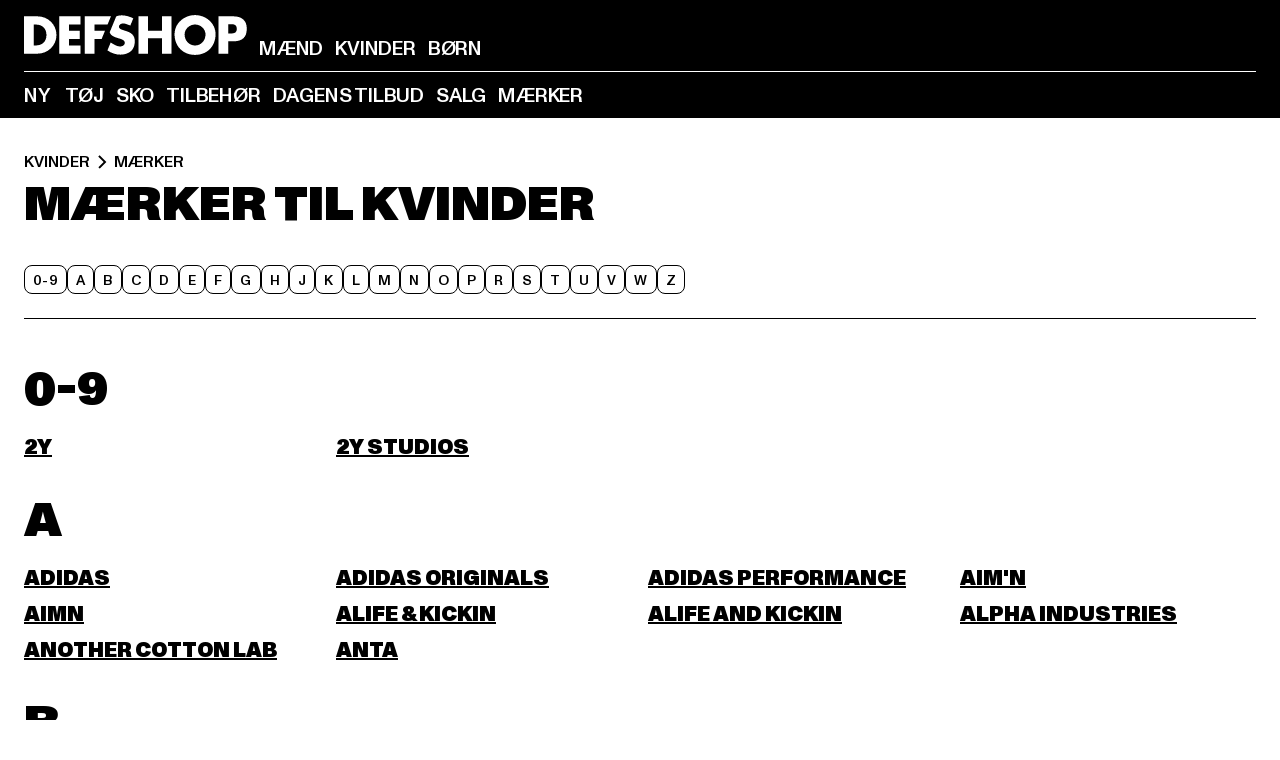

--- FILE ---
content_type: text/html; charset=utf-8
request_url: https://www.def-shop.dk/c/kvinder/maerker/
body_size: 96204
content:
<!doctype html>
<html data-n-head-ssr lang="da" data-n-head="%7B%22lang%22:%7B%22ssr%22:%22da%22%7D%7D">
  <head >
    <meta data-n-head="ssr" name="format-detection" content="address=no,telephone=no,email=no"><meta data-n-head="ssr" name="viewport" content="width=device-width, initial-scale=1"><meta data-n-head="ssr" name="theme-color" content="#ffffff"><meta data-n-head="ssr" data-hid="charset" charset="utf-8"><meta data-n-head="ssr" data-hid="mobile-web-app-capable" name="mobile-web-app-capable" content="yes"><meta data-n-head="ssr" data-hid="og:type" name="og:type" property="og:type" content="website"><meta data-n-head="ssr" data-hid="title" name="title" content="Kvinder-Mærker køb online | DEFSHOP"><meta data-n-head="ssr" data-hid="og:title" property="og:title" content="Kvinder-Mærker køb online | DEFSHOP"><meta data-n-head="ssr" data-hid="twitter:title" name="twitter:title" content="Mærker køb online af DefShop"><meta data-n-head="ssr" data-hid="description" name="description" content="Kvinder-Mærker køb kendte mærker med fast lav pris | Gratis returnering ✓ Nemt og sikkert ✓ Hurtig forsendelse ✓"><meta data-n-head="ssr" data-hid="og:description" property="og:description" content="Kvinder-Mærker køb kendte mærker med fast lav pris | Gratis returnering ✓ Nemt og sikkert ✓ Hurtig forsendelse ✓"><meta data-n-head="ssr" data-hid="twitter:description" name="twitter:description" content="Stort udvalg af  Kvinder tøj | Kundeservice ✓ Gratis returnering ✓ Hurtig forsendelse ✓"><meta data-n-head="ssr" data-hid="og:url" property="og:url" content="https://www.def-shop.dk/c/kvinder/maerker/"><meta data-n-head="ssr" data-hid="og:locale" property="og:locale" content="da_DK"><meta data-n-head="ssr" data-hid="og:site_name" property="og:site_name" content="DefShop"><meta data-n-head="ssr" data-hid="twitter:card" name="twitter:card" content="summary"><meta data-n-head="ssr" data-hid="twitter:site" name="twitter:site" content="@username"><meta data-n-head="ssr" data-hid="twitter:url" name="twitter:url" content="https://www.def-shop.dk/c/kvinder/maerker/"><meta data-n-head="ssr" data-hid="robots" name="robots" content="index, follow"><meta data-n-head="ssr" data-hid="google-site-verification" name="google-site-verification" content="iu1JDnC3Dkf1Kb-gEi9Ee7jlHtGaoDsMjXKiTOcwxvQ"><meta data-n-head="ssr" data-hid="og:image" property="og:image" content="/_nuxt/assets/images/logo.svg"><title>Kvinder-Mærker køb online | DEFSHOP</title><link data-n-head="ssr" href="https://def-live.checkout.api.scayle.cloud/" rel="dns-prefetch"><link data-n-head="ssr" href="https://checkout-cdn.aboutyou.cloud/" rel="dns-prefetch"><link data-n-head="ssr" href="https://checkout.def-shop.com/" rel="dns-prefetch"><link data-n-head="ssr" href="https://widgets.trustedshops.com/" rel="dns-prefetch"><link data-n-head="ssr" href="https://a.storyblok.com/" rel="dns-prefetch"><link data-n-head="ssr" href="https://trck-de.def-shop.com/" rel="dns-prefetch"><link data-n-head="ssr" href="https://cdn.cookielaw.org/" rel="dns-prefetch"><link data-n-head="ssr" href="https://checkout-cdn.aboutyou.cloud/" rel="preconnect"><link data-n-head="ssr" href="https://checkout.def-shop.com/" rel="preconnect"><link data-n-head="ssr" href="https://def-live.checkout.api.scayle.cloud/" rel="preconnect"><link data-n-head="ssr" href="https://widgets.trustedshops.com/" rel="preconnect"><link data-n-head="ssr" href="https://def-live.cdn.aboutyou.cloud/" rel="preconnect"><link data-n-head="ssr" href="https://a.storyblok.com/" rel="preconnect"><link data-n-head="ssr" href="https://trck-de.def-shop.com/" rel="preconnect"><link data-n-head="ssr" href="https://cdn.cookielaw.org/" rel="preconnect"><link data-n-head="ssr" color="#ffffff" href="/favicons/safari-pinned-tab.svg" rel="mask-icon"><link data-n-head="ssr" href="/favicons/apple-icon-180x180.png" rel="apple-touch-icon"><link data-n-head="ssr" href="/favicons/apple-icon-152x152.png" rel="apple-touch-icon" sizes="152x152"><link data-n-head="ssr" href="/favicons/apple-icon-180x180.png" rel="apple-touch-icon" sizes="180x180"><link data-n-head="ssr" href="/favicons/favicon-16x16.png" rel="icon" sizes="16x16"><link data-n-head="ssr" href="/favicons/favicon-32x32.png" rel="icon" sizes="32x32"><link data-n-head="ssr" href="/favicons/favicon.ico" rel="shortcut icon"><link data-n-head="ssr" href="/favicons/manifest.json" rel="manifest"><link data-n-head="ssr" data-hid="alternatede-DE" rel="alternate" href="https://www.def-shop.com/c/frauen/marken/" hreflang="de-de"><link data-n-head="ssr" data-hid="alternatede-CH" rel="alternate" href="https://www.def-shop.ch/c/frauen/marken/" hreflang="de-ch"><link data-n-head="ssr" data-hid="alternatede-AT" rel="alternate" href="https://www.def-shop.at/c/frauen/marken/" hreflang="de-at"><link data-n-head="ssr" data-hid="alternateen" rel="alternate" href="https://www.def-shop.net/c/women/brands/" hreflang="en"><link data-n-head="ssr" data-hid="alternatefr-FR" rel="alternate" href="https://www.def-shop.fr/c/femme/marques/" hreflang="fr-fr"><link data-n-head="ssr" data-hid="alternateit-IT" rel="alternate" href="https://www.def-shop.it/c/donna/marche/" hreflang="it-it"><link data-n-head="ssr" data-hid="alternatees-ES" rel="alternate" href="https://www.def-shop.es/c/mujeres/marcas/" hreflang="es-es"><link data-n-head="ssr" data-hid="alternatenl-NL" rel="alternate" href="https://www.def-shop.nl/c/dames/merken/" hreflang="nl-nl"><link data-n-head="ssr" data-hid="alternatefi-FI" rel="alternate" href="https://www.def-shop.fi/c/naiset/merkit/" hreflang="fi-fi"><link data-n-head="ssr" data-hid="alternatesv-SE" rel="alternate" href="https://www.def-shop.se/c/kvinnor/marken/" hreflang="sv-se"><link data-n-head="ssr" data-hid="alternateda-DK" rel="alternate" href="https://www.def-shop.dk/c/kvinder/maerker/" hreflang="da-dk"><link data-n-head="ssr" data-hid="alternatesk-SK" rel="alternate" href="https://www.def-shop.sk/c/zeny/brands/" hreflang="sk-sk"><link data-n-head="ssr" data-hid="alternatecs-CZ" rel="alternate" href="https://www.def-shop.cz/c/zeny/brands/" hreflang="cs-cz"><link data-n-head="ssr" data-hid="alternatenn-NO" rel="alternate" href="https://www.def-shop.no/c/kvinner/merker/" hreflang="nn-no"><link data-n-head="ssr" data-hid="alternatepl-PL" rel="alternate" href="https://www.def-shop.pl/c/damskie/marki/" hreflang="pl-pl"><link data-n-head="ssr" data-hid="alternatefr-BE" rel="alternate" href="https://fr.def-shop.be/c/femme/marques/" hreflang="fr-be"><link data-n-head="ssr" data-hid="alternatenl-BE" rel="alternate" href="https://www.def-shop.be/c/dames/merken/" hreflang="nl-be"><link data-n-head="ssr" data-hid="canonical" rel="canonical" href="https://www.def-shop.dk/c/kvinder/maerker/"><script data-n-head="ssr" src="https://def-shop.app.baqend.com/v1/speedkit/install.js?d=production" async crossorigin="anonymous" type="697f5a569916fb6696119c68-text/javascript"></script><script data-n-head="ssr" data-hid="gtag-script" vmid="gtag-script" type="697f5a569916fb6696119c68-text/javascript">
        window.dataLayer = window.dataLayer || [];
        (function(){window.dataLayer.unshift(arguments);})('consent', 'default', {
          'ad_storage': 'denied',
          'analytics_storage': 'denied',
          'ad_user_data': 'denied',
          'ad_personalization': 'denied'
        });
        function gtag(){window.dataLayer.push(arguments);}
      </script><script data-n-head="ssr" data-hid="gtm-script" vmid="gtm-script" type="697f5a569916fb6696119c68-text/javascript">(function(w,d,s,l,i){w[l]=w[l]||[];w[l].push({'gtm.start':new Date().getTime(),event:'gtm.js'});var f=d.getElementsByTagName(s)[0],j=d.createElement(s),dl=l!='dataLayer'?'&l='+l:'';j.async=true;j.src='https://trck-de.def-shop.com/gtm.js?id='+i+dl;f.parentNode.insertBefore(j,f);})(window,document,'script','dataLayer','GTM-NP5NJR5');</script><script data-n-head="ssr" type="application/ld+json">{"@context":"https://schema.org","@type":"WebSite","url":"https://www.def-shop.dk/c/kvinder/","potentialAction":{"@type":"SearchAction","target":{"@type":"EntryPoint","urlTemplate":"https://www.def-shop.dk/search?q={search_term_string}"},"query-input":"required name=search_term_string"}}</script><script data-n-head="ssr" type="application/ld+json">{"@context":"https://schema.org","@type":"Organization","name":"DefShop","url":"https://www.def-shop.dk/c/kvinder/","logo":"https://www.def-shop.dk/_nuxt/img/logo.a178fbd.svg"}</script><script data-n-head="ssr" type="application/ld+json">{"@context":"https://schema.org","@type":"BreadcrumbList","itemListElement":[{"position":1,"@type":"ListItem","item":"https://www.def-shop.dk/c/kvinder/","name":"Hjem"},{"position":2,"@type":"ListItem","item":"https://www.def-shop.dk/c/kvinder/maerker/","name":"Mærker"}]}</script><noscript data-n-head="ssr" data-hid="gtm-noscript" vmid="gtm-noscript"><iframe src="https://trck-de.def-shop.com/ns.html?id=GTM-NP5NJR5" height="0" width="0" style="display:none;visibility:hidden"></iframe></noscript><link rel="preload" href="/_nuxt/e2eda2a.modern.js" as="script"><link rel="preload" href="/_nuxt/commons/app.ca28eb9cc1659c2a09b1.modern.js" as="script"><link rel="preload" href="/_nuxt/vendors/app.3cec9a888bf3b7d87d0e.modern.js" as="script"><link rel="preload" href="/_nuxt/app.9bd8a0260934c5d05440.modern.js" as="script"><link rel="preload" href="/_nuxt/fonts/ABCMonumentGrotesk-Medium.8643ba3.woff2" as="font" type="font/woff2" crossorigin><link rel="preload" href="/_nuxt/fonts/ABCMonumentGrotesk-Black.b34c7fc.woff2" as="font" type="font/woff2" crossorigin><link rel="preload" href="/_nuxt/pages/Search.cc0bffe8981c47483b06.modern.js" as="script"><link rel="preload" href="/_nuxt/2.3435d9272a9d3a6723b2.modern.js" as="script"><link rel="preload" href="/_nuxt/3.cfadece769201de8ad99.modern.js" as="script"><link rel="preload" href="/_nuxt/7.de4910106853bcc2ed1f.modern.js" as="script"><link rel="preload" href="/_nuxt/11.e9d1b24c494053d41a29.modern.js" as="script"><link rel="preload" href="/_nuxt/AppNewsletter.b56a3219a8d0b727a22c.modern.js" as="script"><link rel="preload" href="/_nuxt/1.8593f0d370a2f60f32a9.modern.js" as="script"><link rel="preload" href="/_nuxt/ContentHeading.97f2c90ad7b4857fa8d9.modern.js" as="script"><link rel="preload" href="/_nuxt/ContentSection.c33d3a23d79aa6b17bbe.modern.js" as="script"><link rel="preload" href="/_nuxt/ContentImageLink.8080afe95ac8fe8ccaf9.modern.js" as="script"><link rel="preload" href="/_nuxt/ContentLink.60f3a947d2d4d3fc5d81.modern.js" as="script"><link rel="preload" href="/_nuxt/ContentImage.3bee17dcb4ffba7220a6.modern.js" as="script"><link rel="preload" href="/_nuxt/FooterAsset.4c42b4a08c56031ae619.modern.js" as="script"><link rel="preload" href="/_nuxt/AppCookiesNotice.6ddc61e8478c4d82b6b7.modern.js" as="script"><style data-vue-ssr-id="16780096:0 42c8de90:0 05acdd20:0 1ec8c060:0 850c8fd4:0 13836a17:0 2b8de62a:0 535fd272:0 a44691e6:0 5ec78cb8:0 d1bed96e:0 4fa3b109:0 f6bf716e:0 72253cee:0 10a98da9:0 5bb0f3ae:0 ce0c9f96:0 3810d24a:0 be959b66:0 4257b286:0 3f0dfd0a:0 ad5589ee:0 c088dd16:0 ab36644e:0 3908f5e3:0 1636cd6e:0 69d724ee:0 c928b35c:0 11be198c:0 1d83bdab:0 f8c5a76a:0 f8623eee:0 1e6b857b:0 dec711d2:0 8b0cff22:0">@font-face{font-display:swap;font-family:Monument Grotesk;font-style:normal;font-weight:500;src:url(/_nuxt/fonts/ABCMonumentGrotesk-Medium.8643ba3.woff2) format("woff2"),url(/_nuxt/fonts/ABCMonumentGrotesk-Medium.a47da2f.woff) format("woff")}@font-face{font-display:swap;font-family:Monument Grotesk;font-style:normal;font-weight:900;src:url(/_nuxt/fonts/ABCMonumentGrotesk-Black.b34c7fc.woff2) format("woff2"),url(/_nuxt/fonts/ABCMonumentGrotesk-Black.d100238.woff) format("woff")}
.asf-fade-enter-active,.asf-fade-leave-active{transition-duration:.5s;transition-property:opacity;transition-timing-function:cubic-bezier(.4,0,.2,1);transition-timing-function:cubic-bezier(0,0,.2,1)}.asf-fade-enter,.asf-fade-leave,.asf-fade-leave-to{opacity:0}.asf-slide-top-enter-active,.asf-slide-top-leave-active{transition-duration:.3s;transition-property:transform;transition-timing-function:cubic-bezier(.4,0,.2,1);transition-timing-function:cubic-bezier(0,0,.2,1)}.asf-slide-top-enter,.asf-slide-top-leave-to{--tw-translate-y:-100%;transform:translate(var(--tw-translate-x),-100%) rotate(var(--tw-rotate)) skewX(var(--tw-skew-x)) skewY(var(--tw-skew-y)) scaleX(var(--tw-scale-x)) scaleY(var(--tw-scale-y));transform:translate(var(--tw-translate-x),var(--tw-translate-y)) rotate(var(--tw-rotate)) skewX(var(--tw-skew-x)) skewY(var(--tw-skew-y)) scaleX(var(--tw-scale-x)) scaleY(var(--tw-scale-y));transform:translate3d(var(--tw-translate-x),-100%,0) rotate(var(--tw-rotate)) skewX(var(--tw-skew-x)) skewY(var(--tw-skew-y)) scaleX(var(--tw-scale-x)) scaleY(var(--tw-scale-y));transform:translate3d(var(--tw-translate-x),var(--tw-translate-y),0) rotate(var(--tw-rotate)) skewX(var(--tw-skew-x)) skewY(var(--tw-skew-y)) scaleX(var(--tw-scale-x)) scaleY(var(--tw-scale-y));transition-duration:.3s;transition-property:transform;transition-timing-function:cubic-bezier(.4,0,.2,1);transition-timing-function:cubic-bezier(.4,0,1,1)}.asf-slide-bottom-enter-active,.asf-slide-bottom-leave-active{transition-duration:.3s;transition-property:transform;transition-timing-function:cubic-bezier(.4,0,.2,1);transition-timing-function:cubic-bezier(0,0,.2,1)}.asf-slide-bottom-enter,.asf-slide-bottom-leave-to{--tw-translate-y:100%;transform:translate(var(--tw-translate-x),100%) rotate(var(--tw-rotate)) skewX(var(--tw-skew-x)) skewY(var(--tw-skew-y)) scaleX(var(--tw-scale-x)) scaleY(var(--tw-scale-y));transform:translate(var(--tw-translate-x),var(--tw-translate-y)) rotate(var(--tw-rotate)) skewX(var(--tw-skew-x)) skewY(var(--tw-skew-y)) scaleX(var(--tw-scale-x)) scaleY(var(--tw-scale-y));transform:translate3d(var(--tw-translate-x),100%,0) rotate(var(--tw-rotate)) skewX(var(--tw-skew-x)) skewY(var(--tw-skew-y)) scaleX(var(--tw-scale-x)) scaleY(var(--tw-scale-y));transform:translate3d(var(--tw-translate-x),var(--tw-translate-y),0) rotate(var(--tw-rotate)) skewX(var(--tw-skew-x)) skewY(var(--tw-skew-y)) scaleX(var(--tw-scale-x)) scaleY(var(--tw-scale-y));transition-duration:.3s;transition-property:transform;transition-timing-function:cubic-bezier(.4,0,.2,1);transition-timing-function:cubic-bezier(.4,0,1,1)}.asf-slide-left-enter-active,.asf-slide-left-leave-active{transition-duration:.3s;transition-property:transform;transition-timing-function:cubic-bezier(.4,0,.2,1);transition-timing-function:cubic-bezier(0,0,.2,1)}.asf-slide-left-enter,.asf-slide-left-leave-to{--tw-translate-x:-100%;transform:translate(-100%,var(--tw-translate-y)) rotate(var(--tw-rotate)) skewX(var(--tw-skew-x)) skewY(var(--tw-skew-y)) scaleX(var(--tw-scale-x)) scaleY(var(--tw-scale-y));transform:translate(var(--tw-translate-x),var(--tw-translate-y)) rotate(var(--tw-rotate)) skewX(var(--tw-skew-x)) skewY(var(--tw-skew-y)) scaleX(var(--tw-scale-x)) scaleY(var(--tw-scale-y));transform:translate3d(-100%,var(--tw-translate-y),0) rotate(var(--tw-rotate)) skewX(var(--tw-skew-x)) skewY(var(--tw-skew-y)) scaleX(var(--tw-scale-x)) scaleY(var(--tw-scale-y));transform:translate3d(var(--tw-translate-x),var(--tw-translate-y),0) rotate(var(--tw-rotate)) skewX(var(--tw-skew-x)) skewY(var(--tw-skew-y)) scaleX(var(--tw-scale-x)) scaleY(var(--tw-scale-y));transition-duration:.3s;transition-property:transform;transition-timing-function:cubic-bezier(.4,0,.2,1);transition-timing-function:cubic-bezier(.4,0,1,1)}.asf-slide-right-enter-active,.asf-slide-right-leave-active{transition-duration:.3s;transition-property:transform;transition-timing-function:cubic-bezier(.4,0,.2,1);transition-timing-function:cubic-bezier(0,0,.2,1)}.asf-slide-right-enter,.asf-slide-right-leave-to{--tw-translate-x:100%;transform:translate(100%,var(--tw-translate-y)) rotate(var(--tw-rotate)) skewX(var(--tw-skew-x)) skewY(var(--tw-skew-y)) scaleX(var(--tw-scale-x)) scaleY(var(--tw-scale-y));transform:translate(var(--tw-translate-x),var(--tw-translate-y)) rotate(var(--tw-rotate)) skewX(var(--tw-skew-x)) skewY(var(--tw-skew-y)) scaleX(var(--tw-scale-x)) scaleY(var(--tw-scale-y));transform:translate3d(100%,var(--tw-translate-y),0) rotate(var(--tw-rotate)) skewX(var(--tw-skew-x)) skewY(var(--tw-skew-y)) scaleX(var(--tw-scale-x)) scaleY(var(--tw-scale-y));transform:translate3d(var(--tw-translate-x),var(--tw-translate-y),0) rotate(var(--tw-rotate)) skewX(var(--tw-skew-x)) skewY(var(--tw-skew-y)) scaleX(var(--tw-scale-x)) scaleY(var(--tw-scale-y));transition-duration:.3s;transition-property:transform;transition-timing-function:cubic-bezier(.4,0,.2,1);transition-timing-function:cubic-bezier(.4,0,1,1)}.asf-slide-bottom-left-enter-active,.asf-slide-bottom-left-leave-active,.asf-slide-top-left-enter-active,.asf-slide-top-left-leave-active{animation:asf-slide-from-left .4s cubic-bezier(.3,.46,.45,.94);animation:asf-slide-from-left var(--animation-function-main) var(--animation-duration)}.asf-slide-bottom-left-leave-active,.asf-slide-top-left-leave-active{animation-direction:reverse}.asf-slide-bottom-right-enter-active,.asf-slide-bottom-right-leave-active,.asf-slide-top-right-enter-active,.asf-slide-top-right-leave-active{animation:asf-slide-from-right .4s cubic-bezier(.3,.46,.45,.94);animation:asf-slide-from-right var(--animation-function-main) var(--animation-duration)}.asf-slide-bottom-right-leave-active,.asf-slide-top-right-leave-active{animation-direction:reverse}.asf-slide-top-center-enter-active,.asf-slide-top-center-leave-active{animation:asf-slide-from-top .4s cubic-bezier(.3,.46,.45,.94);animation:asf-slide-from-top var(--animation-function-main) var(--animation-duration)}.asf-slide-top-center-leave-active{animation-direction:reverse}.asf-slide-bottom-center-enter-active,.asf-slide-bottom-center-leave-active{animation:asf-slide-from-bottom .4s cubic-bezier(.3,.46,.45,.94);animation:asf-slide-from-bottom var(--animation-function-main) var(--animation-duration)}.asf-slide-bottom-center-leave-active{animation-direction:reverse}.asf-bounce-enter-active{animation:asf-bounce .3s}.asf-bounce-leave-active{animation:asf-bounce .3s reverse}.asf-pulse-enter-active{animation:sf-pulse .25s}.asf-pulse-leave-active{animation:asf-pulse .25s reverse}.asf-expand-enter-active,.asf-expand-leave-active{overflow:hidden;transition-duration:.3s;transition-property:height,opacity;transition-timing-function:cubic-bezier(.4,0,.2,1)}.asf-expand-enter,.asf-expand-leave-to{height:0;opacity:0}.asf-loading{--tw-bg-opacity:1;background-color:#e6e6e6;background-color:rgb(230 230 230/var(--tw-bg-opacity));overflow:hidden;position:relative}.asf-loading:after{--tw-content:"";animation:asf-loading 1.5s ease-in-out infinite;background-image:linear-gradient(90deg,#0000,#ffffffbf,#0000);bottom:0;content:"";content:var(--tw-content);left:0;position:absolute;right:0;top:0}@keyframes asf-loading{0%{transform:translateX(-100%)}to{transform:translateX(100%)}}@keyframes asf-fade-in{0%{opacity:0}to{opacity:1}}@keyframes asf-bounce{0%{transform:scale(0)}50%{transform:scale(1.2)}to{transform:scale(1)}}@keyframes asf-current-bounce{50%{transform:scale(1.35)}to{transform:scale(1)}}@keyframes asf-pulse{0%{transform:scale(1)}50%{transform:scale(1.2)}to{transform:scale(1)}}@keyframes asf-reverse-pulse{0%{transform:scale(1)}50%{transform:scale(.8)}to{transform:scale(1)}}@keyframes asf-rotate{0%{transform:rotate(0deg)}to{transform:rotate(1turn)}}@keyframes asf-slide-from-left{0%{transform:translateX(-100%)}to{transform:translateX(0)}}@keyframes asf-slide-from-right{0%{transform:translateX(100%)}to{transform:translateX(0)}}@keyframes asf-slide-from-top{0%{transform:translateY(-100%)}to{transform:translate(0)}}@keyframes asf-slide-from-bottom{0%{transform:translateY(100%)}to{transform:translate(0)}}@media (prefers-reduced-motion){*{animation:none!important;transition:none!important}}.asf-content{font-size:.875rem;line-height:1.5}.asf-content h1:not([class]),.asf-content h2:not([class]),.asf-content h3:not([class]),.asf-content h4:not([class]),.asf-content h5:not([class]),.asf-content h6:not([class]){--tw-text-opacity:1;color:#000;color:rgb(0 0 0/var(--tw-text-opacity));font-weight:900;margin-bottom:1rem;margin-top:2rem;text-transform:uppercase}.asf-content h1:not([class]){font-size:2.5rem;line-height:2.4375rem}@media (min-width:48em){.asf-content h1:not([class]){font-size:4rem;line-height:3.875rem}}@media (min-width:64em){.asf-content h1:not([class]){font-size:4.5rem;line-height:4.5rem}}.asf-content h2:not([class]){font-size:2rem;line-height:2.0625rem}@media (min-width:48em){.asf-content h2:not([class]){font-size:2.5rem;line-height:2.375rem}}@media (min-width:64em){.asf-content h2:not([class]){font-size:3rem;line-height:2.9375rem}}.asf-content h3:not([class]){font-size:1.5rem;line-height:1.5rem}@media (min-width:48em){.asf-content h3:not([class]){font-size:1.5rem;line-height:1.4375rem}}@media (min-width:64em){.asf-content h3:not([class]){font-size:2rem;line-height:1.9375rem}}.asf-content h4:not([class]){font-size:1.25rem;line-height:1.25rem}@media (min-width:48em){.asf-content h4:not([class]){font-size:1.25rem;line-height:1.1875rem}}@media (min-width:64em){.asf-content h4:not([class]){font-size:1.5rem;line-height:1.4375rem}}.asf-content h5:not([class]){font-size:1rem;line-height:1rem}@media (min-width:48em){.asf-content h5:not([class]){font-size:1.125rem;line-height:1.125rem}}@media (min-width:64em){.asf-content h5:not([class]){font-size:1.25rem;line-height:1.25rem}}.asf-content h6:not([class]){font-size:.875rem;line-height:.875rem}@media (min-width:64em){.asf-content h6:not([class]){font-size:1rem;line-height:1rem}}.asf-content ol,.asf-content ul{list-style-position:inside}.asf-content ol li,.asf-content ul li{margin-bottom:.625rem}.asf-content ul{list-style-type:disc}.asf-content ol{list-style-type:decimal}.asf-content p{margin-bottom:1rem}.content-medium{font-weight:500!important}.content-black{font-weight:900!important}.content-underline{text-decoration-line:underline!important}.content-line-through{text-decoration-line:line-through!important}.content-uppercase{text-transform:uppercase!important}.content-capitalize{text-transform:capitalize!important}.content-h1-primary{font-size:2.5rem;line-height:2.4375rem}@media (min-width:48em){.content-h1-primary{font-size:4rem;line-height:3.875rem}}@media (min-width:64em){.content-h1-primary{font-size:4.5rem;line-height:4.5rem}}.content-h1-primary{font-weight:900;text-transform:uppercase}.content-h2-primary{font-size:2rem;line-height:2.0625rem}@media (min-width:48em){.content-h2-primary{font-size:2.5rem;line-height:2.375rem}}@media (min-width:64em){.content-h2-primary{font-size:3rem;line-height:2.9375rem}}.content-h2-primary{font-weight:900;text-transform:uppercase}.content-h3-primary{font-size:1.5rem;line-height:1.5rem}@media (min-width:48em){.content-h3-primary{font-size:1.5rem;line-height:1.4375rem}}@media (min-width:64em){.content-h3-primary{font-size:2rem;line-height:1.9375rem}}.content-h3-primary{font-weight:900;text-transform:uppercase}.content-h4-primary{font-size:1.25rem;line-height:1.25rem}@media (min-width:48em){.content-h4-primary{font-size:1.25rem;line-height:1.1875rem}}@media (min-width:64em){.content-h4-primary{font-size:1.5rem;line-height:1.4375rem}}.content-h4-primary{font-weight:900;text-transform:uppercase}.content-h5-primary{font-size:1rem;line-height:1rem}@media (min-width:48em){.content-h5-primary{font-size:1.125rem;line-height:1.125rem}}@media (min-width:64em){.content-h5-primary{font-size:1.25rem;line-height:1.25rem}}.content-h5-primary{font-weight:900;text-transform:uppercase}.content-h6-primary{font-size:.875rem;line-height:.875rem}@media (min-width:64em){.content-h6-primary{font-size:1rem;line-height:1rem}}.content-h6-primary{font-weight:900;text-transform:uppercase}.content-h1-secondary{font-size:2.75rem;line-height:2.625rem}@media (min-width:48em){.content-h1-secondary{font-size:4rem;line-height:3.8125rem}}.content-h1-secondary{font-weight:500;text-transform:uppercase}.content-h2-secondary{font-size:2rem;line-height:1.9375rem}@media (min-width:48em){.content-h2-secondary{font-size:2.5rem;line-height:2.4375rem}}@media (min-width:64em){.content-h2-secondary{font-size:3rem;line-height:2.875rem}}.content-h2-secondary{font-weight:500;text-transform:uppercase}.content-h3-secondary{font-size:1.5rem;line-height:1.5rem}@media (min-width:48em){.content-h3-secondary{font-size:1.875rem;line-height:1.9375rem}}.content-h3-secondary{font-weight:500;text-transform:uppercase}.content-h4-secondary{font-size:1.25rem;line-height:1.25rem}@media (min-width:48em){.content-h4-secondary{font-size:1.375rem;line-height:1.375rem}}.content-h4-secondary{font-weight:500;text-transform:uppercase}.content-h5-secondary{font-size:1rem;line-height:1rem}@media (min-width:48em){.content-h5-secondary{font-size:1.125rem;line-height:1.125rem}}.content-h5-secondary{font-weight:500;text-transform:uppercase}.content-h6-secondary{font-size:.875rem;line-height:.875rem}@media (min-width:48em){.content-h6-secondary{font-size:1rem;line-height:1rem}}.content-h6-secondary{font-weight:500;text-transform:uppercase}.content-p1{font-size:1.25rem;font-weight:500;line-height:1.125}@media (min-width:48em){.content-p1{font-size:1.375rem}}@media (min-width:64em){.content-p1{font-size:1.5rem}}.content-p2{font-size:1rem;font-weight:500;line-height:1.125}@media (min-width:48em){.content-p2{font-size:1.125rem}}.content-p3{font-size:.875rem;font-weight:500;line-height:1.125}@media (min-width:48em){.content-p3{font-size:1rem}}.content-p4{font-size:.875rem;font-weight:500;line-height:1rem}.content-p5{font-size:.75rem;font-weight:500;line-height:1.125}.content-align-left{text-align:left!important}.content-align-center{text-align:center!important}.content-align-justify{text-align:justify!important}.content-align-right{text-align:right!important}.content-list-disc{list-style-type:disc!important}.content-list-decimal{list-style-type:decimal!important}.content-list-none{list-style-type:none}.content-list-check{list-style-image:url("data:image/svg+xml;charset=utf-8,%3Csvg width='16' height='13' fill='none' xmlns='http://www.w3.org/2000/svg'%3E%3Cpath d='M1 6.2 5.472 11 15 1' stroke='currentColor' stroke-width='2'/%3E%3C/svg%3E");list-style-position:inside!important}.content-table-wrapper{max-width:100%;overflow-x:auto;scrollbar-color:#878787 #0000;scrollbar-width:thin}.content-table-wrapper::-webkit-scrollbar{background-color:initial;border-radius:.5rem;width:.25rem}.content-table-wrapper::-webkit-scrollbar-thumb{background-color:#878787;border-radius:.5rem}.content-table-auto{border-collapse:collapse;border-width:1px;table-layout:auto;width:100%}.content-table-auto td,.content-table-auto th{padding:.5rem}.content-table-fixed{border-collapse:collapse;border-width:1px;table-layout:fixed}.content-table-fixed td,.content-table-fixed th{padding:.5rem;width:33.333333%}.content-table-bordered,.content-table-bordered td,.content-table-bordered th{border-width:1px}.content-table-responsive{max-width:100%;overflow-x:auto}.content-customer-wrapper{flex-wrap:wrap}.content-customer-box,.content-customer-wrapper{--tw-border-opacity:1;align-items:center;border-color:#e6e6e6;border-color:rgb(230 230 230/var(--tw-border-opacity));border-width:1px;display:flex;justify-content:center}.content-customer-box{height:5rem;width:50%}
/*! tailwindcss v3.3.2 | MIT License | https://tailwindcss.com*/*,:after,:before{border:0 solid;box-sizing:border-box}:after,:before{--tw-content:""}html{font-feature-settings:normal;font-family:Monument Grotesk,ui-sans-serif,system-ui,-apple-system,Segoe UI,Roboto,Ubuntu,Cantarell,Noto Sans,sans-serif,BlinkMacSystemFont,Helvetica Neue,Arial,Apple Color Emoji,Segoe UI Emoji,Segoe UI Symbol,Noto Color Emoji;font-variation-settings:normal;line-height:1.5;tab-size:4}body{line-height:inherit;margin:0}hr{border-top-width:1px;color:inherit;height:0}abbr:where([title]){text-decoration:underline;-webkit-text-decoration:underline dotted;text-decoration:underline dotted}h1,h2,h3,h4,h5,h6{font-size:inherit;font-weight:inherit}a{color:inherit;text-decoration:inherit}b,strong{font-weight:bolder}code,kbd,pre,samp{font-family:ui-monospace,SFMono-Regular,Menlo,Monaco,Consolas,Liberation Mono,Courier New,monospace;font-size:1em}small{font-size:80%}sub,sup{font-size:75%;line-height:0;position:relative;vertical-align:initial}sub{bottom:-.25em}sup{top:-.5em}table{border-collapse:collapse;border-color:inherit;text-indent:0}button,input,optgroup,select,textarea{color:inherit;font-family:inherit;font-size:100%;font-weight:inherit;line-height:inherit;margin:0;padding:0}button,select{text-transform:none}[type=button],[type=reset],[type=submit],button{-webkit-appearance:button;background-color:initial;background-image:none}:-moz-focusring{outline:auto}:-moz-ui-invalid{box-shadow:none}progress{vertical-align:initial}::-webkit-inner-spin-button,::-webkit-outer-spin-button{height:auto}[type=search]{-webkit-appearance:textfield;outline-offset:-2px}::-webkit-search-decoration{-webkit-appearance:none}::-webkit-file-upload-button{-webkit-appearance:button;font:inherit}summary{display:list-item}blockquote,dd,dl,figure,h1,h2,h3,h4,h5,h6,hr,p,pre{margin:0}fieldset{margin:0}fieldset,legend{padding:0}menu,ol,ul{list-style:none;margin:0;padding:0}textarea{resize:vertical}input::placeholder,textarea::placeholder{color:#9ca3af;opacity:1}[role=button],button{cursor:pointer}:disabled{cursor:default}audio,canvas,embed,iframe,img,object,svg,video{display:block;vertical-align:middle}img,video{height:auto;max-width:100%}[hidden]{display:none}:root{--site-width:120rem;--site-logo-width:8.375rem;--container-min:22.5rem;--container-max:90rem;--header-height:3.375rem;--header-top-height:4.5rem;--sidebar-max-width:23.4375rem;--refinements-max-width:85.6%;--animation-duration:0.4s;--animation-duration-fast:0.2s;--motion-ease-chevron:cubic-bezier(0.25,1.7,0.35,0.8);--animation-function-main:cubic-bezier(0.3,0.46,0.45,0.94);--promo-height:2.5rem;--bottom-bar-height:3.625rem;--bottom-navigation-container-height:calc(var(--promo-height) + var(--bottom-bar-height));--full-height:100vh}@media (min-width:48em){:root{--refinements-max-width:33rem}}@media (min-width:64em){:root{--site-logo-width:13.9375rem;--header-height:7.375rem}}@media (min-width:85.4375em){:root{--header-height:7.875rem}}@supports (height:100svh){:root{--full-height:100svh}}html{--tw-bg-opacity:1;--tw-text-opacity:1;-webkit-font-smoothing:antialiased;-moz-osx-font-smoothing:grayscale;-webkit-text-size-adjust:100%;background-color:#fff;background-color:rgb(255 255 255/var(--tw-bg-opacity));color:#000;color:rgb(0 0 0/var(--tw-text-opacity));direction:ltr;font-family:Monument Grotesk,ui-sans-serif,system-ui,-apple-system,Segoe UI,Roboto,Ubuntu,Cantarell,Noto Sans,sans-serif,BlinkMacSystemFont,Helvetica Neue,Arial,Apple Color Emoji,Segoe UI Emoji,Segoe UI Symbol,Noto Color Emoji;font-size:1rem;font-synthesis:none;font-weight:500}html.is-locked{height:100%;overflow:hidden}body{box-sizing:border-box;margin:0;min-width:22.5rem;min-width:var(--container-min);overflow-y:scroll;width:100%}.is-locked body{height:100%}[tabindex="0"],a,button,input,label,select,textarea{outline:2px solid #0000;outline-offset:2px}*,:after,:before{--tw-border-spacing-x:0;--tw-border-spacing-y:0;--tw-translate-x:0;--tw-translate-y:0;--tw-rotate:0;--tw-skew-x:0;--tw-skew-y:0;--tw-scale-x:1;--tw-scale-y:1;--tw-pan-x: ;--tw-pan-y: ;--tw-pinch-zoom: ;--tw-scroll-snap-strictness:proximity;--tw-gradient-from-position: ;--tw-gradient-via-position: ;--tw-gradient-to-position: ;--tw-ordinal: ;--tw-slashed-zero: ;--tw-numeric-figure: ;--tw-numeric-spacing: ;--tw-numeric-fraction: ;--tw-ring-inset: ;--tw-ring-offset-width:0px;--tw-ring-offset-color:#fff;--tw-ring-color:#3b82f680;--tw-ring-offset-shadow:0 0 #0000;--tw-ring-shadow:0 0 #0000;--tw-shadow:0 0 #0000;--tw-shadow-colored:0 0 #0000;--tw-blur: ;--tw-brightness: ;--tw-contrast: ;--tw-grayscale: ;--tw-hue-rotate: ;--tw-invert: ;--tw-saturate: ;--tw-sepia: ;--tw-drop-shadow: ;--tw-backdrop-blur: ;--tw-backdrop-brightness: ;--tw-backdrop-contrast: ;--tw-backdrop-grayscale: ;--tw-backdrop-hue-rotate: ;--tw-backdrop-invert: ;--tw-backdrop-opacity: ;--tw-backdrop-saturate: ;--tw-backdrop-sepia: }::backdrop{--tw-border-spacing-x:0;--tw-border-spacing-y:0;--tw-translate-x:0;--tw-translate-y:0;--tw-rotate:0;--tw-skew-x:0;--tw-skew-y:0;--tw-scale-x:1;--tw-scale-y:1;--tw-pan-x: ;--tw-pan-y: ;--tw-pinch-zoom: ;--tw-scroll-snap-strictness:proximity;--tw-gradient-from-position: ;--tw-gradient-via-position: ;--tw-gradient-to-position: ;--tw-ordinal: ;--tw-slashed-zero: ;--tw-numeric-figure: ;--tw-numeric-spacing: ;--tw-numeric-fraction: ;--tw-ring-inset: ;--tw-ring-offset-width:0px;--tw-ring-offset-color:#fff;--tw-ring-color:#3b82f680;--tw-ring-offset-shadow:0 0 #0000;--tw-ring-shadow:0 0 #0000;--tw-shadow:0 0 #0000;--tw-shadow-colored:0 0 #0000;--tw-blur: ;--tw-brightness: ;--tw-contrast: ;--tw-grayscale: ;--tw-hue-rotate: ;--tw-invert: ;--tw-saturate: ;--tw-sepia: ;--tw-drop-shadow: ;--tw-backdrop-blur: ;--tw-backdrop-brightness: ;--tw-backdrop-contrast: ;--tw-backdrop-grayscale: ;--tw-backdrop-hue-rotate: ;--tw-backdrop-invert: ;--tw-backdrop-opacity: ;--tw-backdrop-saturate: ;--tw-backdrop-sepia: }.container{width:100%}@media (min-width:48em){.container{max-width:48em}}@media (min-width:64em){.container{max-width:64em}}@media (min-width:85.4375em){.container{max-width:85.4375em}}.asf-grid-layout{grid-gap:.5rem;display:grid;gap:.5rem;grid-template-columns:repeat(6,minmax(0,1fr))}@media (min-width:48em){.asf-grid-layout{gap:1rem;grid-template-columns:repeat(12,minmax(0,1fr))}}@media (min-width:64em){.asf-grid-layout{gap:1.25rem}}.h1-primary{font-size:2.5rem;line-height:2.4375rem}@media (min-width:48em){.h1-primary{font-size:4rem;line-height:3.875rem}}@media (min-width:64em){.h1-primary{font-size:4.5rem;line-height:4.5rem}}.h2-primary{font-size:2rem;line-height:2.0625rem}@media (min-width:48em){.h2-primary{font-size:2.5rem;line-height:2.375rem}}@media (min-width:64em){.h2-primary{font-size:3rem;line-height:2.9375rem}}.h3-primary{font-size:1.5rem;line-height:1.5rem}@media (min-width:48em){.h3-primary{font-size:1.5rem;line-height:1.4375rem}}@media (min-width:64em){.h3-primary{font-size:2rem;line-height:1.9375rem}}.h4-primary{font-size:1.25rem;line-height:1.25rem}@media (min-width:48em){.h4-primary{font-size:1.25rem;line-height:1.1875rem}}@media (min-width:64em){.h4-primary{font-size:1.5rem;line-height:1.4375rem}}.h5-primary{font-size:1rem;line-height:1rem}@media (min-width:48em){.h5-primary{font-size:1.125rem;line-height:1.125rem}}@media (min-width:64em){.h5-primary{font-size:1.25rem;line-height:1.25rem}}.h6-primary{font-size:.875rem;line-height:.875rem}@media (min-width:64em){.h6-primary{font-size:1rem;line-height:1rem}}.h1-secondary{font-size:2.75rem;line-height:2.625rem}@media (min-width:48em){.h1-secondary{font-size:4rem;line-height:3.8125rem}}.h2-secondary{font-size:2rem;line-height:1.9375rem}@media (min-width:48em){.h2-secondary{font-size:2.5rem;line-height:2.4375rem}}@media (min-width:64em){.h2-secondary{font-size:3rem;line-height:2.875rem}}.h3-secondary{font-size:1.5rem;line-height:1.5rem}@media (min-width:48em){.h3-secondary{font-size:1.875rem;line-height:1.9375rem}}.h4-secondary{font-size:1.25rem;line-height:1.25rem}@media (min-width:48em){.h4-secondary{font-size:1.375rem;line-height:1.375rem}}.h5-secondary{font-size:1rem;line-height:1rem}@media (min-width:48em){.h5-secondary{font-size:1.125rem;line-height:1.125rem}}.h6-secondary{font-size:.875rem;line-height:.875rem}@media (min-width:48em){.h6-secondary{font-size:1rem;line-height:1rem}}.asf-link{color:inherit}.asf-link.m-wrapper{height:100%;left:0;position:absolute;top:0;width:100%;z-index:1}.asf-link-primary{display:inline-block;text-decoration-line:underline}.asf-link-primary:hover{--tw-text-opacity:1;color:#272727;color:rgb(39 39 39/var(--tw-text-opacity))}.asf-link-primary:active{--tw-text-opacity:1;color:#3f3f3f;color:rgb(63 63 63/var(--tw-text-opacity))}.common-button{align-items:center;border-radius:.125rem;display:flex;font-size:1.125rem;justify-content:center;line-height:1.25rem;transition-duration:.15s;transition-property:color,background-color,border-color,text-decoration-color,fill,stroke,opacity,box-shadow,transform,filter,-webkit-backdrop-filter;transition-property:color,background-color,border-color,text-decoration-color,fill,stroke,opacity,box-shadow,transform,filter,backdrop-filter;transition-property:color,background-color,border-color,text-decoration-color,fill,stroke,opacity,box-shadow,transform,filter,backdrop-filter,-webkit-backdrop-filter;transition-timing-function:cubic-bezier(.4,0,.2,1)}@media (min-width:48em){.common-button{font-size:1.25rem;line-height:1.5rem}}.common-button{--tw-text-opacity:1;color:#fff;color:rgb(255 255 255/var(--tw-text-opacity));font-family:Monument Grotesk,ui-sans-serif,system-ui,-apple-system,Segoe UI,Roboto,Ubuntu,Cantarell,Noto Sans,sans-serif,BlinkMacSystemFont,Helvetica Neue,Arial,Apple Color Emoji,Segoe UI Emoji,Segoe UI Symbol,Noto Color Emoji;letter-spacing:-.01em;text-transform:uppercase}.common-button:focus{outline-color:#b3b3b3;outline-offset:0;outline-width:4px}.common-button:active{outline:2px solid #0000;outline-offset:2px}.common-button{min-height:2.625rem}.common-button .asf-icon{pointer-events:none}.common-button.m-icon-after,.common-button.m-icon-before{column-gap:.125rem}@media (min-width:48em){.common-button.m-icon-after,.common-button.m-icon-before{column-gap:.25rem}}.common-button.m-icon-after{flex-direction:row-reverse}@media (min-width:48em){.common-button{min-height:3rem}}.disabled-button{--tw-text-opacity:1;color:#b3b3b3;color:rgb(179 179 179/var(--tw-text-opacity));cursor:not-allowed}.asf-button-primary{align-items:center;border-radius:.125rem;display:flex;font-size:1.125rem;justify-content:center;line-height:1.25rem;transition-duration:.15s;transition-property:color,background-color,border-color,text-decoration-color,fill,stroke,opacity,box-shadow,transform,filter,-webkit-backdrop-filter;transition-property:color,background-color,border-color,text-decoration-color,fill,stroke,opacity,box-shadow,transform,filter,backdrop-filter;transition-property:color,background-color,border-color,text-decoration-color,fill,stroke,opacity,box-shadow,transform,filter,backdrop-filter,-webkit-backdrop-filter;transition-timing-function:cubic-bezier(.4,0,.2,1)}@media (min-width:48em){.asf-button-primary{font-size:1.25rem;line-height:1.5rem}}.asf-button-primary{--tw-text-opacity:1;color:#fff;color:rgb(255 255 255/var(--tw-text-opacity));font-family:Monument Grotesk,ui-sans-serif,system-ui,-apple-system,Segoe UI,Roboto,Ubuntu,Cantarell,Noto Sans,sans-serif,BlinkMacSystemFont,Helvetica Neue,Arial,Apple Color Emoji,Segoe UI Emoji,Segoe UI Symbol,Noto Color Emoji;letter-spacing:-.01em;text-transform:uppercase}.asf-button-primary:focus{outline-color:#b3b3b3;outline-offset:0;outline-width:4px}.asf-button-primary:active{outline:2px solid #0000;outline-offset:2px}.asf-button-primary{min-height:2.625rem}.asf-button-primary .asf-icon{pointer-events:none}.asf-button-primary.m-icon-after,.asf-button-primary.m-icon-before{column-gap:.125rem}@media (min-width:48em){.asf-button-primary.m-icon-after,.asf-button-primary.m-icon-before{column-gap:.25rem}}.asf-button-primary.m-icon-after{flex-direction:row-reverse}@media (min-width:48em){.asf-button-primary{min-height:3rem}}.asf-button-primary{--tw-bg-opacity:1;background-color:#000;background-color:rgb(0 0 0/var(--tw-bg-opacity));padding:.625rem .375rem}@media (min-width:48em){.asf-button-primary{padding:.75rem .5rem}}.asf-button-primary:focus{--tw-bg-opacity:1;background-color:#272727;background-color:rgb(39 39 39/var(--tw-bg-opacity))}.asf-button-primary.is-disabled,.asf-button-primary:disabled{--tw-text-opacity:1;--tw-bg-opacity:1;background-color:#e6e6e6;background-color:rgb(230 230 230/var(--tw-bg-opacity));color:#b3b3b3;color:rgb(179 179 179/var(--tw-text-opacity));cursor:not-allowed}.asf-button-primary.m-light,.asf-button-primary.m-secondary{--tw-bg-opacity:1;--tw-text-opacity:1;background-color:#fff;background-color:rgb(255 255 255/var(--tw-bg-opacity));color:#000;color:rgb(0 0 0/var(--tw-text-opacity))}.asf-button-primary.m-light.is-disabled,.asf-button-primary.m-light:disabled,.asf-button-primary.m-secondary.is-disabled,.asf-button-primary.m-secondary:disabled{--tw-bg-opacity:1;--tw-text-opacity:1;background-color:#878787;background-color:rgb(135 135 135/var(--tw-bg-opacity));color:#b3b3b3;color:rgb(179 179 179/var(--tw-text-opacity))}@media (hover:hover){.asf-button-primary.m-light:hover,.asf-button-primary.m-secondary:hover{--tw-bg-opacity:1;--tw-text-opacity:1;background-color:#e6e6e6;background-color:rgb(230 230 230/var(--tw-bg-opacity));color:#000;color:rgb(0 0 0/var(--tw-text-opacity))}}@media not (pointer:coarse){.asf-button-primary.m-light:active,.asf-button-primary.m-secondary:active{--tw-bg-opacity:1;background-color:#b3b3b3;background-color:rgb(179 179 179/var(--tw-bg-opacity))}}.asf-button-primary.m-danger{--tw-bg-opacity:1;--tw-text-opacity:1;background-color:red;background-color:rgb(255 0 0/var(--tw-bg-opacity));color:#fff;color:rgb(255 255 255/var(--tw-text-opacity))}.asf-button-primary.m-danger.is-disabled,.asf-button-primary.m-danger:disabled{--tw-bg-opacity:1;--tw-text-opacity:1;background-color:#ff4747;background-color:rgb(255 71 71/var(--tw-bg-opacity));color:#e6e6e6;color:rgb(230 230 230/var(--tw-text-opacity))}@media (hover:hover){.asf-button-primary.m-danger:hover{--tw-bg-opacity:1;background-color:#ff7272;background-color:rgb(255 114 114/var(--tw-bg-opacity))}}@media not (pointer:coarse){.asf-button-primary.m-danger:active{--tw-bg-opacity:1;background-color:#ff4747;background-color:rgb(255 71 71/var(--tw-bg-opacity))}}.asf-button-primary.m-success{--tw-bg-opacity:1;--tw-text-opacity:1;background-color:#00bfa5;background-color:rgb(0 191 165/var(--tw-bg-opacity));color:#fff;color:rgb(255 255 255/var(--tw-text-opacity))}.asf-button-primary.m-success.is-disabled,.asf-button-primary.m-success:disabled{--tw-bg-opacity:1;--tw-text-opacity:1;background-color:#9ed2c6;background-color:rgb(158 210 198/var(--tw-bg-opacity));color:#e6e6e6;color:rgb(230 230 230/var(--tw-text-opacity))}@media (hover:hover){.asf-button-primary.m-success:hover{--tw-bg-opacity:1;background-color:#9ed2c6;background-color:rgb(158 210 198/var(--tw-bg-opacity))}}@media not (pointer:coarse){.asf-button-primary.m-success:active{--tw-bg-opacity:1;background-color:#9ed2c6;background-color:rgb(158 210 198/var(--tw-bg-opacity))}}.asf-button-primary.m-small{font-size:.75rem;min-height:0;padding-bottom:.375rem;padding-top:.375rem}@media (min-width:48em){.asf-button-primary.m-small{font-size:1rem;line-height:1rem}}@media (hover:hover){.asf-button-primary:hover{--tw-bg-opacity:1;--tw-text-opacity:1;background-color:#3f3f3f;background-color:rgb(63 63 63/var(--tw-bg-opacity));color:#fff;color:rgb(255 255 255/var(--tw-text-opacity))}}@media not (pointer:coarse){.asf-button-primary:active{--tw-bg-opacity:1;background-color:#272727;background-color:rgb(39 39 39/var(--tw-bg-opacity))}}.asf-button-secondary{align-items:center;border-radius:.125rem;display:flex;font-size:1.125rem;justify-content:center;line-height:1.25rem;transition-duration:.15s;transition-property:color,background-color,border-color,text-decoration-color,fill,stroke,opacity,box-shadow,transform,filter,-webkit-backdrop-filter;transition-property:color,background-color,border-color,text-decoration-color,fill,stroke,opacity,box-shadow,transform,filter,backdrop-filter;transition-property:color,background-color,border-color,text-decoration-color,fill,stroke,opacity,box-shadow,transform,filter,backdrop-filter,-webkit-backdrop-filter;transition-timing-function:cubic-bezier(.4,0,.2,1)}@media (min-width:48em){.asf-button-secondary{font-size:1.25rem;line-height:1.5rem}}.asf-button-secondary{color:#fff;color:rgb(255 255 255/var(--tw-text-opacity));font-family:Monument Grotesk,ui-sans-serif,system-ui,-apple-system,Segoe UI,Roboto,Ubuntu,Cantarell,Noto Sans,sans-serif,BlinkMacSystemFont,Helvetica Neue,Arial,Apple Color Emoji,Segoe UI Emoji,Segoe UI Symbol,Noto Color Emoji;letter-spacing:-.01em;text-transform:uppercase}.asf-button-secondary:focus{outline-color:#b3b3b3;outline-offset:0;outline-width:4px}.asf-button-secondary:active{outline:2px solid #0000;outline-offset:2px}.asf-button-secondary{min-height:2.625rem}.asf-button-secondary .asf-icon{pointer-events:none}.asf-button-secondary.m-icon-after,.asf-button-secondary.m-icon-before{column-gap:.125rem}@media (min-width:48em){.asf-button-secondary.m-icon-after,.asf-button-secondary.m-icon-before{column-gap:.25rem}}.asf-button-secondary.m-icon-after{flex-direction:row-reverse}@media (min-width:48em){.asf-button-secondary{min-height:3rem}}.asf-button-secondary{--tw-text-opacity:1;background-color:initial;color:#000;color:rgb(0 0 0/var(--tw-text-opacity));min-height:2rem;padding:.25rem .125rem;text-decoration-line:underline}.asf-button-secondary.is-disabled,.asf-button-secondary:disabled{--tw-text-opacity:1;color:#b3b3b3;color:rgb(179 179 179/var(--tw-text-opacity));cursor:not-allowed}.asf-button-secondary.m-light,.asf-button-secondary.m-secondary{--tw-text-opacity:1;color:#fff;color:rgb(255 255 255/var(--tw-text-opacity))}.asf-button-secondary.m-light.is-disabled,.asf-button-secondary.m-light:disabled,.asf-button-secondary.m-secondary.is-disabled,.asf-button-secondary.m-secondary:disabled{--tw-text-opacity:1;color:#6a6a6a;color:rgb(106 106 106/var(--tw-text-opacity))}.asf-button-secondary.m-icon-after:not(.m-small),.asf-button-secondary.m-icon-before:not(.m-small){text-decoration-line:none}.asf-button-secondary.m-small{font-size:.75rem;min-height:0;padding:0}@media (min-width:48em){.asf-button-secondary.m-small{font-size:1rem;line-height:1rem}}@media not (pointer:coarse){.asf-button-secondary:active{--tw-text-opacity:1;color:#272727;color:rgb(39 39 39/var(--tw-text-opacity))}}.asf-button-outline{align-items:center;border-radius:.125rem;display:flex;font-size:1.125rem;justify-content:center;line-height:1.25rem;transition-duration:.15s;transition-property:color,background-color,border-color,text-decoration-color,fill,stroke,opacity,box-shadow,transform,filter,-webkit-backdrop-filter;transition-property:color,background-color,border-color,text-decoration-color,fill,stroke,opacity,box-shadow,transform,filter,backdrop-filter;transition-property:color,background-color,border-color,text-decoration-color,fill,stroke,opacity,box-shadow,transform,filter,backdrop-filter,-webkit-backdrop-filter;transition-timing-function:cubic-bezier(.4,0,.2,1)}@media (min-width:48em){.asf-button-outline{font-size:1.25rem;line-height:1.5rem}}.asf-button-outline{color:#fff;color:rgb(255 255 255/var(--tw-text-opacity));font-family:Monument Grotesk,ui-sans-serif,system-ui,-apple-system,Segoe UI,Roboto,Ubuntu,Cantarell,Noto Sans,sans-serif,BlinkMacSystemFont,Helvetica Neue,Arial,Apple Color Emoji,Segoe UI Emoji,Segoe UI Symbol,Noto Color Emoji;letter-spacing:-.01em;text-transform:uppercase}.asf-button-outline:focus{outline-color:#b3b3b3;outline-offset:0;outline-width:4px}.asf-button-outline:active{outline:2px solid #0000;outline-offset:2px}.asf-button-outline{min-height:2.625rem}.asf-button-outline .asf-icon{pointer-events:none}.asf-button-outline.m-icon-after,.asf-button-outline.m-icon-before{column-gap:.125rem}@media (min-width:48em){.asf-button-outline.m-icon-after,.asf-button-outline.m-icon-before{column-gap:.25rem}}.asf-button-outline.m-icon-after{flex-direction:row-reverse}@media (min-width:48em){.asf-button-outline{min-height:3rem}}.asf-button-outline{--tw-border-opacity:1;--tw-text-opacity:1;border-color:#000;border-color:rgb(0 0 0/var(--tw-border-opacity));border-width:2px;color:#000;color:rgb(0 0 0/var(--tw-text-opacity));padding:.625rem .375rem}@media (min-width:48em){.asf-button-outline{padding:.75rem .5rem}}.asf-button-outline:focus{--tw-border-opacity:1;--tw-text-opacity:1;border-color:#272727;border-color:rgb(39 39 39/var(--tw-border-opacity));color:#272727;color:rgb(39 39 39/var(--tw-text-opacity))}.asf-button-outline.is-disabled,.asf-button-outline:disabled{--tw-text-opacity:1;--tw-border-opacity:1;border-color:#e6e6e6;border-color:rgb(230 230 230/var(--tw-border-opacity));color:#b3b3b3;color:rgb(179 179 179/var(--tw-text-opacity));cursor:not-allowed}.asf-button-outline.m-success{--tw-border-opacity:1;--tw-text-opacity:1;border-color:#00bfa5;border-color:rgb(0 191 165/var(--tw-border-opacity));color:#00bfa5;color:rgb(0 191 165/var(--tw-text-opacity))}.asf-button-outline.m-success:focus{--tw-border-opacity:1;--tw-text-opacity:1;background-color:initial;border-color:#9ed2c6;border-color:rgb(158 210 198/var(--tw-border-opacity));color:#9ed2c6;color:rgb(158 210 198/var(--tw-text-opacity))}.asf-button-outline.m-success.is-disabled,.asf-button-outline.m-success:disabled{--tw-border-opacity:1;--tw-text-opacity:1;border-color:#9ed2c6;border-color:rgb(158 210 198/var(--tw-border-opacity));color:#e6e6e6;color:rgb(230 230 230/var(--tw-text-opacity));color:#9ed2c6;color:rgb(158 210 198/var(--tw-text-opacity))}@media (hover:hover){.asf-button-outline.m-success:hover{--tw-border-opacity:1;--tw-text-opacity:1;background-color:initial;border-color:#9ed2c6;border-color:rgb(158 210 198/var(--tw-border-opacity));color:#9ed2c6;color:rgb(158 210 198/var(--tw-text-opacity))}}@media not (pointer:coarse){.asf-button-outline.m-success:active{--tw-border-opacity:1;--tw-text-opacity:1;background-color:initial;border-color:#9ed2c6;border-color:rgb(158 210 198/var(--tw-border-opacity));color:#9ed2c6;color:rgb(158 210 198/var(--tw-text-opacity))}}@media (hover:hover){.asf-button-outline:hover{--tw-border-opacity:1;--tw-text-opacity:1;border-color:#3f3f3f;border-color:rgb(63 63 63/var(--tw-border-opacity));color:#3f3f3f;color:rgb(63 63 63/var(--tw-text-opacity))}}@media not (pointer:coarse){.asf-button-outline:active{--tw-border-opacity:1;--tw-text-opacity:1;border-color:#272727;border-color:rgb(39 39 39/var(--tw-border-opacity));color:#272727;color:rgb(39 39 39/var(--tw-text-opacity))}}.\!sr-only{clip:rect(0,0,0,0)!important;border-width:0!important;height:1px!important;margin:-1px!important;overflow:hidden!important;padding:0!important;position:absolute!important;white-space:nowrap!important;width:1px!important}.sr-only{clip:rect(0,0,0,0);border-width:0;height:1px;margin:-1px;overflow:hidden;padding:0;position:absolute;white-space:nowrap;width:1px}.pointer-events-none{pointer-events:none}.pointer-events-auto{pointer-events:auto}.visible{visibility:visible}.invisible{visibility:hidden}.static{position:static}.fixed{position:fixed}.absolute{position:absolute}.relative{position:relative}.sticky{position:sticky}.inset-0{bottom:0;left:0;right:0;top:0}.-bottom-1{bottom:-.25rem}.-bottom-1\.5{bottom:-.375rem}.-top-0{top:0}.bottom-0{bottom:0}.bottom-1{bottom:.25rem}.bottom-1\.5{bottom:.375rem}.bottom-1\/3{bottom:33.333333%}.bottom-16{bottom:4rem}.bottom-2{bottom:.5rem}.bottom-3{bottom:.75rem}.bottom-4{bottom:1rem}.bottom-6{bottom:1.5rem}.bottom-8{bottom:2rem}.bottom-\[4\.25rem\]{bottom:4.25rem}.left-0{left:0}.left-1\/2{left:50%}.left-2{left:.5rem}.left-2\.5{left:.625rem}.left-2\/3{left:66.666667%}.left-4{left:1rem}.left-\[1\.375rem\]{left:1.375rem}.right-0{right:0}.right-0\.5{right:.125rem}.right-1{right:.25rem}.right-1\.5{right:.375rem}.right-2{right:.5rem}.right-3{right:.75rem}.right-4{right:1rem}.right-8{right:2rem}.top-0{top:0}.top-1{top:.25rem}.top-1\.5{top:.375rem}.top-1\/2{top:50%}.top-2{top:.5rem}.top-2\.5{top:.625rem}.top-4{top:1rem}.top-6{top:1.5rem}.top-full{top:100%}.z-0{z-index:0}.z-1{z-index:1}.z-10{z-index:10}.z-15{z-index:15}.z-20{z-index:20}.z-5{z-index:5}.z-50{z-index:50}.-order-1{order:-1}.order-1{order:1}.col-span-1{grid-column:span 1/span 1}.col-span-12{grid-column:span 12/span 12}.col-span-6{grid-column:span 6/span 6}.col-span-full{grid-column:1/-1}.col-start-1{grid-column-start:1}.col-start-2{grid-column-start:2}.row-auto{grid-row:auto}.row-span-full{grid-row:1/-1}.m-0{margin:0}.m-2{margin:.5rem}.m-auto{margin:auto}.-mx-2{margin-left:-.5rem;margin-right:-.5rem}.mx-0{margin-left:0;margin-right:0}.mx-2{margin-left:.5rem;margin-right:.5rem}.mx-2\.5{margin-left:.625rem;margin-right:.625rem}.mx-3{margin-left:.75rem;margin-right:.75rem}.mx-5{margin-left:1.25rem;margin-right:1.25rem}.mx-6{margin-left:1.5rem;margin-right:1.5rem}.mx-auto{margin-left:auto;margin-right:auto}.my-0{margin-bottom:0;margin-top:0}.my-1{margin-bottom:.25rem;margin-top:.25rem}.my-1\.5{margin-bottom:.375rem;margin-top:.375rem}.my-14{margin-bottom:3.5rem;margin-top:3.5rem}.my-2{margin-bottom:.5rem;margin-top:.5rem}.my-5{margin-bottom:1.25rem;margin-top:1.25rem}.my-6{margin-bottom:1.5rem;margin-top:1.5rem}.-mb-0{margin-bottom:0}.-ml-4{margin-left:-1rem}.-ml-\[100\%\]{margin-left:-100%}.-mt-0{margin-top:0}.-mt-0\.5{margin-top:-.125rem}.-mt-1{margin-top:-.25rem}.mb-0{margin-bottom:0}.mb-0\.5{margin-bottom:.125rem}.mb-1{margin-bottom:.25rem}.mb-1\.5{margin-bottom:.375rem}.mb-10{margin-bottom:2.5rem}.mb-12{margin-bottom:3rem}.mb-16{margin-bottom:4rem}.mb-2{margin-bottom:.5rem}.mb-2\.5{margin-bottom:.625rem}.mb-20{margin-bottom:5rem}.mb-22{margin-bottom:5.5rem}.mb-24{margin-bottom:6rem}.mb-28{margin-bottom:7rem}.mb-3{margin-bottom:.75rem}.mb-32{margin-bottom:8rem}.mb-4{margin-bottom:1rem}.mb-5{margin-bottom:1.25rem}.mb-5\.5{margin-bottom:1.375rem}.mb-6{margin-bottom:1.5rem}.mb-8{margin-bottom:2rem}.mb-9{margin-bottom:2.25rem}.mb-\[1\.125rem\]{margin-bottom:1.125rem}.mb-\[1\.375rem\]{margin-bottom:1.375rem}.mb-\[4\.75rem\]{margin-bottom:4.75rem}.mb-\[7\.125rem\]{margin-bottom:7.125rem}.mb-\[7\.5rem\]{margin-bottom:7.5rem}.ml-0{margin-left:0}.ml-1{margin-left:.25rem}.ml-3{margin-left:.75rem}.ml-6{margin-left:1.5rem}.ml-auto{margin-left:auto}.mr-0{margin-right:0}.mr-1{margin-right:.25rem}.mr-2{margin-right:.5rem}.mr-2\.5{margin-right:.625rem}.mr-3{margin-right:.75rem}.mr-4{margin-right:1rem}.mr-auto{margin-right:auto}.mt-0{margin-top:0}.mt-0\.5{margin-top:.125rem}.mt-1{margin-top:.25rem}.mt-1\.5{margin-top:.375rem}.mt-10{margin-top:2.5rem}.mt-12{margin-top:3rem}.mt-13{margin-top:3.25rem}.mt-16{margin-top:4rem}.mt-2{margin-top:.5rem}.mt-2\.5{margin-top:.625rem}.mt-20{margin-top:5rem}.mt-3{margin-top:.75rem}.mt-4{margin-top:1rem}.mt-5{margin-top:1.25rem}.mt-6{margin-top:1.5rem}.mt-7{margin-top:1.75rem}.mt-8{margin-top:2rem}.mt-9{margin-top:2.25rem}.mt-\[4\.25rem\]{margin-top:4.25rem}.mt-auto{margin-top:auto}.box-border{box-sizing:border-box}.box-content{box-sizing:initial}.block{display:block}.inline-block{display:inline-block}.inline{display:inline}.flex{display:flex}.inline-flex{display:inline-flex}.table{display:table}.grid{display:grid}.contents{display:contents}.hidden{display:none}.aspect-25-36{aspect-ratio:25/36}.aspect-square{aspect-ratio:1/1}.\!h-12{height:3rem!important}.h-0{height:0}.h-0\.5{height:.125rem}.h-10{height:2.5rem}.h-11{height:2.75rem}.h-12{height:3rem}.h-14{height:3.5rem}.h-16{height:4rem}.h-2{height:.5rem}.h-2\.5{height:.625rem}.h-20{height:5rem}.h-3{height:.75rem}.h-3\.5{height:.875rem}.h-4{height:1rem}.h-5{height:1.25rem}.h-6{height:1.5rem}.h-7{height:1.75rem}.h-8{height:2rem}.h-9{height:2.25rem}.h-\[1\.125rem\]{height:1.125rem}.h-\[18px\]{height:18px}.h-\[2\.625rem\]{height:2.625rem}.h-auto{height:auto}.h-full{height:100%}.h-px{height:1px}.h-screen{height:100vh}.max-h-16{max-height:4rem}.max-h-\[12\.875rem\]{max-height:12.875rem}.max-h-\[31\.5rem\]{max-height:31.5rem}.max-h-\[44\.875rem\]{max-height:44.875rem}.max-h-full{max-height:100%}.max-h-inherit{max-height:inherit}.min-h-0{min-height:0}.min-h-\[1\.175rem\]{min-height:1.175rem}.min-h-\[1\.5rem\]{min-height:1.5rem}.min-h-\[1\.875rem\]{min-height:1.875rem}.min-h-\[2\.5rem\]{min-height:2.5rem}.min-h-\[3rem\]{min-height:3rem}.min-h-\[4\.375rem\]{min-height:4.375rem}.min-h-\[4\.5rem\]{min-height:4.5rem}.min-h-\[50vh\]{min-height:50vh}.min-h-fit{min-height:-moz-fit-content;min-height:fit-content}.min-h-full{min-height:100%}.min-h-max{min-height:max-content}.min-h-min{min-height:min-content}.\!w-full{width:100%!important}.w-0{width:0}.w-1\/2{width:50%}.w-1\/3{width:33.333333%}.w-10{width:2.5rem}.w-11{width:2.75rem}.w-16{width:4rem}.w-2{width:.5rem}.w-2\.5{width:.625rem}.w-20{width:5rem}.w-3{width:.75rem}.w-3\.5{width:.875rem}.w-32{width:8rem}.w-4{width:1rem}.w-4\/5{width:80%}.w-48{width:12rem}.w-5{width:1.25rem}.w-5\/6{width:83.333333%}.w-6{width:1.5rem}.w-60{width:15rem}.w-7{width:1.75rem}.w-8{width:2rem}.w-\[1\.125rem\]{width:1.125rem}.w-\[22\.5rem\]{width:22.5rem}.w-\[300\%\]{width:300%}.w-\[6\.5rem\]{width:6.5rem}.w-\[97\%\]{width:97%}.w-auto{width:auto}.w-fit{width:-moz-fit-content;width:fit-content}.w-full{width:100%}.w-max{width:max-content}.min-w-0{min-width:0}.min-w-\[1\.5rem\]{min-width:1.5rem}.min-w-\[10rem\]{min-width:10rem}.min-w-\[2\.5rem\]{min-width:2.5rem}.min-w-fit{min-width:-moz-fit-content;min-width:fit-content}.min-w-full{min-width:100%}.min-w-max{min-width:max-content}.min-w-min{min-width:min-content}.max-w-2xl{max-width:42rem}.max-w-4xl{max-width:56rem}.max-w-\[17\.5rem\]{max-width:17.5rem}.max-w-\[21rem\]{max-width:21rem}.max-w-\[23rem\]{max-width:23rem}.max-w-\[39\.375rem\]{max-width:39.375rem}.max-w-\[57\.5rem\]{max-width:57.5rem}.max-w-\[80\%\]{max-width:80%}.max-w-full{max-width:100%}.max-w-none{max-width:none}.flex-1{flex:1 1 0%}.flex-auto{flex:1 1 auto}.flex-initial{flex:0 1 auto}.flex-shrink-0{flex-shrink:0}.shrink{flex-shrink:1}.shrink-0{flex-shrink:0}.flex-grow{flex-grow:1}.grow-0{flex-grow:0}.basis-0{flex-basis:0px}.basis-\[19\.75rem\]{flex-basis:19.75rem}.basis-full{flex-basis:100%}.table-auto{table-layout:auto}.border-collapse{border-collapse:collapse}.-translate-x-1\/2{--tw-translate-x:-50%;transform:translate(-50%,var(--tw-translate-y)) rotate(var(--tw-rotate)) skewX(var(--tw-skew-x)) skewY(var(--tw-skew-y)) scaleX(var(--tw-scale-x)) scaleY(var(--tw-scale-y));transform:translate(var(--tw-translate-x),var(--tw-translate-y)) rotate(var(--tw-rotate)) skewX(var(--tw-skew-x)) skewY(var(--tw-skew-y)) scaleX(var(--tw-scale-x)) scaleY(var(--tw-scale-y))}.-translate-x-full{--tw-translate-x:-100%;transform:translate(-100%,var(--tw-translate-y)) rotate(var(--tw-rotate)) skewX(var(--tw-skew-x)) skewY(var(--tw-skew-y)) scaleX(var(--tw-scale-x)) scaleY(var(--tw-scale-y));transform:translate(var(--tw-translate-x),var(--tw-translate-y)) rotate(var(--tw-rotate)) skewX(var(--tw-skew-x)) skewY(var(--tw-skew-y)) scaleX(var(--tw-scale-x)) scaleY(var(--tw-scale-y))}.-translate-y-1\/2{--tw-translate-y:-50%;transform:translate(var(--tw-translate-x),-50%) rotate(var(--tw-rotate)) skewX(var(--tw-skew-x)) skewY(var(--tw-skew-y)) scaleX(var(--tw-scale-x)) scaleY(var(--tw-scale-y));transform:translate(var(--tw-translate-x),var(--tw-translate-y)) rotate(var(--tw-rotate)) skewX(var(--tw-skew-x)) skewY(var(--tw-skew-y)) scaleX(var(--tw-scale-x)) scaleY(var(--tw-scale-y))}.-translate-y-full{--tw-translate-y:-100%;transform:translate(var(--tw-translate-x),-100%) rotate(var(--tw-rotate)) skewX(var(--tw-skew-x)) skewY(var(--tw-skew-y)) scaleX(var(--tw-scale-x)) scaleY(var(--tw-scale-y));transform:translate(var(--tw-translate-x),var(--tw-translate-y)) rotate(var(--tw-rotate)) skewX(var(--tw-skew-x)) skewY(var(--tw-skew-y)) scaleX(var(--tw-scale-x)) scaleY(var(--tw-scale-y))}.translate-x-1\/2{--tw-translate-x:50%;transform:translate(50%,var(--tw-translate-y)) rotate(var(--tw-rotate)) skewX(var(--tw-skew-x)) skewY(var(--tw-skew-y)) scaleX(var(--tw-scale-x)) scaleY(var(--tw-scale-y));transform:translate(var(--tw-translate-x),var(--tw-translate-y)) rotate(var(--tw-rotate)) skewX(var(--tw-skew-x)) skewY(var(--tw-skew-y)) scaleX(var(--tw-scale-x)) scaleY(var(--tw-scale-y))}.translate-x-full{--tw-translate-x:100%;transform:translate(100%,var(--tw-translate-y)) rotate(var(--tw-rotate)) skewX(var(--tw-skew-x)) skewY(var(--tw-skew-y)) scaleX(var(--tw-scale-x)) scaleY(var(--tw-scale-y));transform:translate(var(--tw-translate-x),var(--tw-translate-y)) rotate(var(--tw-rotate)) skewX(var(--tw-skew-x)) skewY(var(--tw-skew-y)) scaleX(var(--tw-scale-x)) scaleY(var(--tw-scale-y))}.translate-y-full{--tw-translate-y:100%;transform:translate(var(--tw-translate-x),100%) rotate(var(--tw-rotate)) skewX(var(--tw-skew-x)) skewY(var(--tw-skew-y)) scaleX(var(--tw-scale-x)) scaleY(var(--tw-scale-y));transform:translate(var(--tw-translate-x),var(--tw-translate-y)) rotate(var(--tw-rotate)) skewX(var(--tw-skew-x)) skewY(var(--tw-skew-y)) scaleX(var(--tw-scale-x)) scaleY(var(--tw-scale-y))}.scale-0{--tw-scale-x:0;--tw-scale-y:0;transform:translate(var(--tw-translate-x),var(--tw-translate-y)) rotate(var(--tw-rotate)) skewX(var(--tw-skew-x)) skewY(var(--tw-skew-y)) scaleX(0) scaleY(0);transform:translate(var(--tw-translate-x),var(--tw-translate-y)) rotate(var(--tw-rotate)) skewX(var(--tw-skew-x)) skewY(var(--tw-skew-y)) scaleX(var(--tw-scale-x)) scaleY(var(--tw-scale-y))}.scale-100{--tw-scale-x:1;--tw-scale-y:1;transform:translate(var(--tw-translate-x),var(--tw-translate-y)) rotate(var(--tw-rotate)) skewX(var(--tw-skew-x)) skewY(var(--tw-skew-y)) scaleX(1) scaleY(1)}.scale-100,.transform{transform:translate(var(--tw-translate-x),var(--tw-translate-y)) rotate(var(--tw-rotate)) skewX(var(--tw-skew-x)) skewY(var(--tw-skew-y)) scaleX(var(--tw-scale-x)) scaleY(var(--tw-scale-y))}.transform-gpu{transform:translate3d(var(--tw-translate-x),var(--tw-translate-y),0) rotate(var(--tw-rotate)) skewX(var(--tw-skew-x)) skewY(var(--tw-skew-y)) scaleX(var(--tw-scale-x)) scaleY(var(--tw-scale-y))}.cursor-default{cursor:default}.cursor-grabbing{cursor:grabbing}.cursor-not-allowed{cursor:not-allowed}.cursor-pointer{cursor:pointer}.select-none{-webkit-user-select:none;user-select:none}.resize{resize:both}.snap-x{scroll-snap-type:x var(--tw-scroll-snap-strictness)}.snap-y{scroll-snap-type:y var(--tw-scroll-snap-strictness)}.snap-mandatory{--tw-scroll-snap-strictness:mandatory}.snap-start{scroll-snap-align:start}.scroll-p-0{scroll-padding:0}.list-disc{list-style-type:disc}.list-none{list-style-type:none}.appearance-none{-webkit-appearance:none;appearance:none}.grid-flow-col{grid-auto-flow:column}.grid-cols-1{grid-template-columns:repeat(1,minmax(0,1fr))}.grid-cols-2{grid-template-columns:repeat(2,minmax(0,1fr))}.grid-cols-\[auto_1fr\]{grid-template-columns:auto 1fr}.grid-rows-1{grid-template-rows:repeat(1,minmax(0,1fr))}.grid-rows-2{grid-template-rows:repeat(2,minmax(0,1fr))}.grid-rows-3{grid-template-rows:repeat(3,minmax(0,1fr))}.flex-row{flex-direction:row}.flex-row-reverse{flex-direction:row-reverse}.flex-col{flex-direction:column}.flex-col-reverse{flex-direction:column-reverse}.flex-wrap{flex-wrap:wrap}.flex-nowrap{flex-wrap:nowrap}.content-center{align-content:center}.items-start{align-items:flex-start}.items-end{align-items:flex-end}.items-center{align-items:center}.items-baseline{align-items:baseline}.items-stretch{align-items:stretch}.justify-start{justify-content:flex-start}.justify-end{justify-content:flex-end}.justify-center{justify-content:center}.justify-between{justify-content:space-between}.justify-items-stretch{justify-items:stretch}.gap-0{gap:0}.gap-0\.5{gap:.125rem}.gap-1{gap:.25rem}.gap-1\.5{gap:.375rem}.gap-12{gap:3rem}.gap-14{gap:3.5rem}.gap-2{gap:.5rem}.gap-2\.5{gap:.625rem}.gap-3{gap:.75rem}.gap-32{gap:8rem}.gap-4{gap:1rem}.gap-6{gap:1.5rem}.gap-8{gap:2rem}.gap-\[1\.125rem\]{gap:1.125rem}.gap-px{gap:1px}.gap-x-0{column-gap:0}.gap-x-0\.5{column-gap:.125rem}.gap-x-1{column-gap:.25rem}.gap-x-10{column-gap:2.5rem}.gap-x-2{column-gap:.5rem}.gap-x-2\.5{column-gap:.625rem}.gap-x-4{column-gap:1rem}.gap-x-5{column-gap:1.25rem}.gap-x-6{column-gap:1.5rem}.gap-x-8{column-gap:2rem}.gap-y-1{row-gap:.25rem}.gap-y-10{row-gap:2.5rem}.gap-y-12{row-gap:3rem}.gap-y-14{row-gap:3.5rem}.gap-y-2{row-gap:.5rem}.gap-y-3{row-gap:.75rem}.gap-y-4{row-gap:1rem}.gap-y-6{row-gap:1.5rem}.gap-y-8{row-gap:2rem}.space-x-1>:not([hidden])~:not([hidden]){--tw-space-x-reverse:0;margin-left:.25rem;margin-left:calc(.25rem*(1 - var(--tw-space-x-reverse)));margin-right:0;margin-right:calc(.25rem*var(--tw-space-x-reverse))}.space-x-1\.5>:not([hidden])~:not([hidden]){--tw-space-x-reverse:0;margin-left:.375rem;margin-left:calc(.375rem*(1 - var(--tw-space-x-reverse)));margin-right:0;margin-right:calc(.375rem*var(--tw-space-x-reverse))}.space-x-2>:not([hidden])~:not([hidden]){--tw-space-x-reverse:0;margin-left:.5rem;margin-left:calc(.5rem*(1 - var(--tw-space-x-reverse)));margin-right:0;margin-right:calc(.5rem*var(--tw-space-x-reverse))}.space-y-12>:not([hidden])~:not([hidden]){--tw-space-y-reverse:0;margin-bottom:0;margin-bottom:calc(3rem*var(--tw-space-y-reverse));margin-top:3rem;margin-top:calc(3rem*(1 - var(--tw-space-y-reverse)))}.space-y-2>:not([hidden])~:not([hidden]){--tw-space-y-reverse:0;margin-bottom:0;margin-bottom:calc(.5rem*var(--tw-space-y-reverse));margin-top:.5rem;margin-top:calc(.5rem*(1 - var(--tw-space-y-reverse)))}.space-y-5>:not([hidden])~:not([hidden]){--tw-space-y-reverse:0;margin-bottom:0;margin-bottom:calc(1.25rem*var(--tw-space-y-reverse));margin-top:1.25rem;margin-top:calc(1.25rem*(1 - var(--tw-space-y-reverse)))}.place-self-start{align-self:start;justify-self:start;place-self:start}.self-end{align-self:flex-end}.overflow-auto{overflow:auto}.overflow-hidden{overflow:hidden}.overflow-x-auto{overflow-x:auto}.overflow-y-auto{overflow-y:auto}.overflow-x-hidden{overflow-x:hidden}.overflow-y-hidden{overflow-y:hidden}.overflow-y-scroll{overflow-y:scroll}.scroll-smooth{scroll-behavior:smooth}.truncate{overflow:hidden;text-overflow:ellipsis;white-space:nowrap}.whitespace-normal{white-space:normal}.whitespace-nowrap{white-space:nowrap}.whitespace-pre-line{white-space:pre-line}.break-words{word-wrap:break-word}.rounded{border-radius:.25rem}.rounded-full{border-radius:9999px}.rounded-lg{border-radius:.5rem}.rounded-none{border-radius:0}.rounded-sm{border-radius:.125rem}.rounded-xl{border-radius:.75rem}.rounded-b-sm{border-bottom-left-radius:.125rem;border-bottom-right-radius:.125rem}.border{border-width:1px}.border-0{border-width:0}.border-2{border-width:2px}.border-3{border-width:3px}.border-8{border-width:8px}.border-x-\[1\.5rem\]{border-left-width:1.5rem;border-right-width:1.5rem}.border-b{border-bottom-width:1px}.border-b-2{border-bottom-width:2px}.border-l-0{border-left-width:0}.border-t{border-top-width:1px}.border-solid{border-style:solid}.border-none{border-style:none}.border-black{--tw-border-opacity:1;border-color:#000;border-color:rgb(0 0 0/var(--tw-border-opacity))}.border-error{--tw-border-opacity:1;border-color:red;border-color:rgb(255 0 0/var(--tw-border-opacity))}.border-neutral-200{--tw-border-opacity:1;border-color:#e6e6e6;border-color:rgb(230 230 230/var(--tw-border-opacity))}.border-neutral-300{--tw-border-opacity:1;border-color:#b3b3b3;border-color:rgb(179 179 179/var(--tw-border-opacity))}.border-neutral-500{--tw-border-opacity:1;border-color:#6a6a6a;border-color:rgb(106 106 106/var(--tw-border-opacity))}.border-neutral-700{--tw-border-opacity:1;border-color:#3f3f3f;border-color:rgb(63 63 63/var(--tw-border-opacity))}.border-neutral-800{--tw-border-opacity:1;border-color:#272727;border-color:rgb(39 39 39/var(--tw-border-opacity))}.border-primary{--tw-border-opacity:1;border-color:#000;border-color:rgb(0 0 0/var(--tw-border-opacity))}.border-success{--tw-border-opacity:1;border-color:#00bfa5;border-color:rgb(0 191 165/var(--tw-border-opacity))}.border-transparent{border-color:#0000}.border-white{--tw-border-opacity:1;border-color:#fff;border-color:rgb(255 255 255/var(--tw-border-opacity))}.border-b-transparent{border-bottom-color:#0000}.border-b-white{--tw-border-opacity:1;border-bottom-color:#fff;border-bottom-color:rgb(255 255 255/var(--tw-border-opacity))}.border-r-transparent{border-right-color:#0000}.border-t-neutral-700{--tw-border-opacity:1;border-top-color:#3f3f3f;border-top-color:rgb(63 63 63/var(--tw-border-opacity))}.border-t-white{--tw-border-opacity:1;border-top-color:#fff;border-top-color:rgb(255 255 255/var(--tw-border-opacity))}.border-opacity-20{--tw-border-opacity:0.2}.border-opacity-30{--tw-border-opacity:0.3}.bg-\[--brand-list-bg\]{background-color:var(--brand-list-bg)}.bg-amazon{--tw-bg-opacity:1;background-color:#f79c34;background-color:rgb(247 156 52/var(--tw-bg-opacity))}.bg-black{--tw-bg-opacity:1;background-color:#000;background-color:rgb(0 0 0/var(--tw-bg-opacity))}.bg-error{--tw-bg-opacity:1;background-color:red;background-color:rgb(255 0 0/var(--tw-bg-opacity))}.bg-neutral-200{--tw-bg-opacity:1;background-color:#e6e6e6;background-color:rgb(230 230 230/var(--tw-bg-opacity))}.bg-neutral-300{--tw-bg-opacity:1;background-color:#b3b3b3;background-color:rgb(179 179 179/var(--tw-bg-opacity))}.bg-primary{--tw-bg-opacity:1;background-color:#000;background-color:rgb(0 0 0/var(--tw-bg-opacity))}.bg-success{--tw-bg-opacity:1;background-color:#00bfa5;background-color:rgb(0 191 165/var(--tw-bg-opacity))}.bg-transparent{background-color:initial}.bg-warning{--tw-bg-opacity:1;background-color:#ffcf5c;background-color:rgb(255 207 92/var(--tw-bg-opacity))}.bg-white{--tw-bg-opacity:1;background-color:#fff;background-color:rgb(255 255 255/var(--tw-bg-opacity))}.bg-white\/50{background-color:#ffffff80}.bg-white\/\[\.85\]{background-color:#ffffffd9}.bg-opacity-50{--tw-bg-opacity:0.5}.bg-contain{background-size:contain}.bg-cover{background-size:cover}.bg-center{background-position:50%}.bg-no-repeat{background-repeat:no-repeat}.fill-primary{fill:#000}.fill-transparent{fill:#0000}.stroke-current{stroke:currentColor}.stroke-primary{stroke:#000}.stroke-3{stroke-width:3px}.object-contain{object-fit:contain}.object-cover{object-fit:cover}.object-center{object-position:center}.p-0{padding:0}.p-0\.5{padding:.125rem}.p-1{padding:.25rem}.p-1\.5{padding:.375rem}.p-16{padding:4rem}.p-2{padding:.5rem}.p-2\.5{padding:.625rem}.p-4{padding:1rem}.p-5{padding:1.25rem}.px-0{padding-left:0;padding-right:0}.px-1{padding-left:.25rem;padding-right:.25rem}.px-1\.5{padding-left:.375rem;padding-right:.375rem}.px-10{padding-left:2.5rem;padding-right:2.5rem}.px-12{padding-left:3rem;padding-right:3rem}.px-2{padding-left:.5rem;padding-right:.5rem}.px-2\.5{padding-left:.625rem;padding-right:.625rem}.px-3{padding-left:.75rem;padding-right:.75rem}.px-3\.5{padding-left:.875rem;padding-right:.875rem}.px-4{padding-left:1rem;padding-right:1rem}.px-5{padding-left:1.25rem;padding-right:1.25rem}.px-5\.5{padding-left:1.375rem;padding-right:1.375rem}.px-6{padding-left:1.5rem;padding-right:1.5rem}.px-7{padding-left:1.75rem;padding-right:1.75rem}.px-8{padding-left:2rem;padding-right:2rem}.px-\[1\.125rem\]{padding-left:1.125rem;padding-right:1.125rem}.py-0{padding-bottom:0;padding-top:0}.py-0\.5{padding-bottom:.125rem;padding-top:.125rem}.py-1{padding-bottom:.25rem;padding-top:.25rem}.py-10{padding-bottom:2.5rem;padding-top:2.5rem}.py-2{padding-bottom:.5rem;padding-top:.5rem}.py-2\.5{padding-bottom:.625rem;padding-top:.625rem}.py-3{padding-bottom:.75rem;padding-top:.75rem}.py-4{padding-bottom:1rem;padding-top:1rem}.py-5{padding-bottom:1.25rem;padding-top:1.25rem}.py-6{padding-bottom:1.5rem;padding-top:1.5rem}.py-8{padding-bottom:2rem;padding-top:2rem}.py-\[4\.375rem\]{padding-bottom:4.375rem;padding-top:4.375rem}.py-px{padding-bottom:1px;padding-top:1px}.pb-0{padding-bottom:0}.pb-1{padding-bottom:.25rem}.pb-10{padding-bottom:2.5rem}.pb-12{padding-bottom:3rem}.pb-2{padding-bottom:.5rem}.pb-2\.5{padding-bottom:.625rem}.pb-3{padding-bottom:.75rem}.pb-4{padding-bottom:1rem}.pb-5{padding-bottom:1.25rem}.pb-6{padding-bottom:1.5rem}.pb-8{padding-bottom:2rem}.pb-\[1\.625rem\]{padding-bottom:1.625rem}.pb-\[1\.875rem\]{padding-bottom:1.875rem}.pb-\[4\.375rem\]{padding-bottom:4.375rem}.pl-0{padding-left:0}.pl-1{padding-left:.25rem}.pl-16{padding-left:4rem}.pl-2{padding-left:.5rem}.pl-4{padding-left:1rem}.pr-0{padding-right:0}.pr-1{padding-right:.25rem}.pr-1\.5{padding-right:.375rem}.pr-2{padding-right:.5rem}.pr-2\.5{padding-right:.625rem}.pr-3{padding-right:.75rem}.pt-0{padding-top:0}.pt-0\.5{padding-top:.125rem}.pt-1{padding-top:.25rem}.pt-1\.5{padding-top:.375rem}.pt-12{padding-top:3rem}.pt-16{padding-top:4rem}.pt-2{padding-top:.5rem}.pt-2\.5{padding-top:.625rem}.pt-20{padding-top:5rem}.pt-28{padding-top:7rem}.pt-3{padding-top:.75rem}.pt-3\.5{padding-top:.875rem}.pt-4{padding-top:1rem}.pt-5{padding-top:1.25rem}.pt-6{padding-top:1.5rem}.text-left{text-align:left}.text-center{text-align:center}.text-right{text-align:right}.text-start{text-align:left}.text-end{text-align:right}.align-top{vertical-align:top}.font-sans{font-family:Monument Grotesk,ui-sans-serif,system-ui,-apple-system,Segoe UI,Roboto,Ubuntu,Cantarell,Noto Sans,sans-serif,BlinkMacSystemFont,Helvetica Neue,Arial,Apple Color Emoji,Segoe UI Emoji,Segoe UI Symbol,Noto Color Emoji}.text-2xl{font-size:1.5rem}.text-\[0\.375rem\]{font-size:.375rem}.text-\[0\.625rem\]{font-size:.625rem}.text-\[0\]{font-size:0}.text-\[1\.125rem\]{font-size:1.125rem}.text-\[2rem\]{font-size:2rem}.text-\[9px\]{font-size:9px}.text-base{font-size:1rem}.text-lg{font-size:1.125rem}.text-sm{font-size:.875rem}.text-xl{font-size:1.25rem}.text-xs{font-size:.75rem}.font-black{font-weight:900}.font-medium{font-weight:500}.\!uppercase{text-transform:uppercase!important}.uppercase{text-transform:uppercase}.lowercase{text-transform:lowercase}.\!capitalize{text-transform:capitalize!important}.capitalize{text-transform:capitalize}.normal-case{text-transform:none}.not-italic{font-style:normal}.leading-3{line-height:.75rem}.leading-4{line-height:1rem}.leading-5{line-height:1.25rem}.leading-6{line-height:1.5rem}.leading-\[0\.875rem\],.leading-\[\.875rem\]{line-height:.875rem}.leading-\[0\]{line-height:0}.leading-\[1\.125\]{line-height:1.125}.leading-\[1\.125rem\]{line-height:1.125rem}.leading-\[1\.375rem\]{line-height:1.375rem}.leading-\[1\.625rem\]{line-height:1.625rem}.leading-none{line-height:1}.leading-tight{line-height:1.25}.tracking-tighter{letter-spacing:-.05em}.tracking-tightest{letter-spacing:-.01em}.text-black{--tw-text-opacity:1;color:#000;color:rgb(0 0 0/var(--tw-text-opacity))}.text-current{color:currentColor}.text-error{--tw-text-opacity:1;color:red;color:rgb(255 0 0/var(--tw-text-opacity))}.text-inherit{color:inherit}.text-neutral-200{--tw-text-opacity:1;color:#e6e6e6;color:rgb(230 230 230/var(--tw-text-opacity))}.text-neutral-300{--tw-text-opacity:1;color:#b3b3b3;color:rgb(179 179 179/var(--tw-text-opacity))}.text-neutral-400{--tw-text-opacity:1;color:#878787;color:rgb(135 135 135/var(--tw-text-opacity))}.text-neutral-500{--tw-text-opacity:1;color:#6a6a6a;color:rgb(106 106 106/var(--tw-text-opacity))}.text-neutral-700{--tw-text-opacity:1;color:#3f3f3f;color:rgb(63 63 63/var(--tw-text-opacity))}.text-primary{--tw-text-opacity:1;color:#000;color:rgb(0 0 0/var(--tw-text-opacity))}.text-success{--tw-text-opacity:1;color:#00bfa5;color:rgb(0 191 165/var(--tw-text-opacity))}.text-success-active{--tw-text-opacity:1;color:#9ed2c6;color:rgb(158 210 198/var(--tw-text-opacity))}.text-white{--tw-text-opacity:1;color:#fff;color:rgb(255 255 255/var(--tw-text-opacity))}.\!underline{text-decoration-line:underline!important}.underline{text-decoration-line:underline}.line-through{text-decoration-line:line-through}.no-underline{text-decoration-line:none}.antialiased{-webkit-font-smoothing:antialiased;-moz-osx-font-smoothing:grayscale}.placeholder-black::placeholder{--tw-placeholder-opacity:1;color:#000;color:rgb(0 0 0/var(--tw-placeholder-opacity))}.opacity-0{opacity:0}.opacity-100{opacity:1}.opacity-50{opacity:.5}.opacity-70{opacity:.7}.opacity-\[\.15\]{opacity:.15}.\!shadow{--tw-shadow:0 1px 3px 0 #0000001a,0 1px 2px -1px #0000001a!important;--tw-shadow-colored:0 1px 3px 0 var(--tw-shadow-color),0 1px 2px -1px var(--tw-shadow-color)!important;box-shadow:0 0 #0000,0 0 #0000,0 1px 3px 0 #0000001a,0 1px 2px -1px #0000001a!important;box-shadow:var(--tw-ring-offset-shadow,0 0 #0000),var(--tw-ring-shadow,0 0 #0000),var(--tw-shadow)!important}.shadow{--tw-shadow:0 1px 3px 0 #0000001a,0 1px 2px -1px #0000001a;--tw-shadow-colored:0 1px 3px 0 var(--tw-shadow-color),0 1px 2px -1px var(--tw-shadow-color);box-shadow:0 0 #0000,0 0 #0000,0 1px 3px 0 #0000001a,0 1px 2px -1px #0000001a;box-shadow:var(--tw-ring-offset-shadow,0 0 #0000),var(--tw-ring-shadow,0 0 #0000),var(--tw-shadow)}.shadow-\[-0\.25rem_0_0\.5rem\]{--tw-shadow:-0.25rem 0 0.5rem;--tw-shadow-colored:-0.25rem 0 0.5rem var(--tw-shadow-color);box-shadow:0 0 #0000,0 0 #0000,-.25rem 0 .5rem;box-shadow:var(--tw-ring-offset-shadow,0 0 #0000),var(--tw-ring-shadow,0 0 #0000),var(--tw-shadow)}.shadow-border{--tw-shadow:inset 0 -1px 0 0 #e0e0e0;--tw-shadow-colored:inset 0 -1px 0 0 var(--tw-shadow-color);box-shadow:0 0 #0000,0 0 #0000,inset 0 -1px 0 0 #e0e0e0;box-shadow:var(--tw-ring-offset-shadow,0 0 #0000),var(--tw-ring-shadow,0 0 #0000),var(--tw-shadow)}.shadow-none{--tw-shadow:0 0 #0000;--tw-shadow-colored:0 0 #0000;box-shadow:0 0 #0000,0 0 #0000,0 0 #0000;box-shadow:var(--tw-ring-offset-shadow,0 0 #0000),var(--tw-ring-shadow,0 0 #0000),var(--tw-shadow)}.outline-none{outline:2px solid #0000;outline-offset:2px}.outline{outline-style:solid}.outline-0{outline-width:0}.outline-1{outline-width:1px}.outline-offset-0{outline-offset:0}.outline-offset-3{outline-offset:3px}.outline-primary{outline-color:#000}.blur{--tw-blur:blur(8px);filter:blur(8px) var(--tw-brightness) var(--tw-contrast) var(--tw-grayscale) var(--tw-hue-rotate) var(--tw-invert) var(--tw-saturate) var(--tw-sepia) var(--tw-drop-shadow);filter:var(--tw-blur) var(--tw-brightness) var(--tw-contrast) var(--tw-grayscale) var(--tw-hue-rotate) var(--tw-invert) var(--tw-saturate) var(--tw-sepia) var(--tw-drop-shadow)}.invert{--tw-invert:invert(100%);filter:var(--tw-blur) var(--tw-brightness) var(--tw-contrast) var(--tw-grayscale) var(--tw-hue-rotate) invert(100%) var(--tw-saturate) var(--tw-sepia) var(--tw-drop-shadow)}.filter,.invert{filter:var(--tw-blur) var(--tw-brightness) var(--tw-contrast) var(--tw-grayscale) var(--tw-hue-rotate) var(--tw-invert) var(--tw-saturate) var(--tw-sepia) var(--tw-drop-shadow)}.transition{transition-duration:.15s;transition-property:color,background-color,border-color,text-decoration-color,fill,stroke,opacity,box-shadow,transform,filter,-webkit-backdrop-filter;transition-property:color,background-color,border-color,text-decoration-color,fill,stroke,opacity,box-shadow,transform,filter,backdrop-filter;transition-property:color,background-color,border-color,text-decoration-color,fill,stroke,opacity,box-shadow,transform,filter,backdrop-filter,-webkit-backdrop-filter;transition-timing-function:cubic-bezier(.4,0,.2,1)}.transition-all{transition-duration:.15s;transition-property:all;transition-timing-function:cubic-bezier(.4,0,.2,1)}.transition-colors{transition-duration:.15s;transition-property:color,background-color,border-color,text-decoration-color,fill,stroke;transition-timing-function:cubic-bezier(.4,0,.2,1)}.transition-opacity{transition-duration:.15s;transition-property:opacity;transition-timing-function:cubic-bezier(.4,0,.2,1)}.transition-shadow{transition-duration:.15s;transition-property:box-shadow;transition-timing-function:cubic-bezier(.4,0,.2,1)}.transition-transform{transition-property:transform;transition-timing-function:cubic-bezier(.4,0,.2,1)}.duration-150,.transition-transform{transition-duration:.15s}.duration-300{transition-duration:.3s}.duration-500{transition-duration:.5s}.ease-in-out{transition-timing-function:cubic-bezier(.4,0,.2,1)}.ease-out{transition-timing-function:cubic-bezier(0,0,.2,1)}.content-\[\'\'\]{--tw-content:"";content:"";content:var(--tw-content)}.content-\[\'\.\.\.\'\]{--tw-content:"...";content:"...";content:var(--tw-content)}.scrollbar-light{scrollbar-color:#878787 #0000;scrollbar-width:thin}.scrollbar-light::-webkit-scrollbar{background-color:initial;border-radius:.5rem;width:.25rem}.scrollbar-light::-webkit-scrollbar-thumb{background-color:#878787;border-radius:.5rem}.scrollbar-hidden{scrollbar-width:none}.scrollbar-hidden::-webkit-scrollbar{display:none}.hyphens-auto{-webkit-hyphens:auto;hyphens:auto}.asf-input-error,.asf-input-required{--tw-text-opacity:1;color:red;color:rgb(255 0 0/var(--tw-text-opacity))}.asf-input-error{display:block;font-size:.75rem;margin-top:.625rem}.asf-page{display:flex;flex-direction:column;min-height:100vh;min-height:var(--full-height);position:relative}.asf-page.m-app{padding-bottom:6.125rem;padding-bottom:var(--bottom-navigation-container-height)}@media (max-width:47.9375em){.sm\:h5-secondary{font-size:1rem;line-height:1rem}@media (min-width:48em){.sm\:h5-secondary{font-size:1.125rem;line-height:1.125rem}}}@media (min-width:48em){.md\:h5-secondary{font-size:1rem;line-height:1rem}@media (min-width:48em){.md\:h5-secondary{font-size:1.125rem;line-height:1.125rem}}}@media (max-width:63.9375em){.mobile\:h1-primary{font-size:2.5rem;line-height:2.4375rem}@media (min-width:48em){.mobile\:h1-primary{font-size:4rem;line-height:3.875rem}}@media (min-width:64em){.mobile\:h1-primary{font-size:4.5rem;line-height:4.5rem}}.mobile\:h5-secondary{font-size:1rem;line-height:1rem}@media (min-width:48em){.mobile\:h5-secondary{font-size:1.125rem;line-height:1.125rem}}}.first-letter\:capitalize:first-letter{text-transform:capitalize}.before\:visible:before{content:var(--tw-content);visibility:visible}.before\:invisible:before{content:var(--tw-content);visibility:hidden}.before\:absolute:before{content:var(--tw-content);position:absolute}.before\:inset-0:before{bottom:0;content:var(--tw-content);left:0;right:0;top:0}.before\:-right-2:before{content:var(--tw-content);right:-.5rem}.before\:-right-2\.5:before{content:var(--tw-content);right:-.625rem}.before\:left-0:before{content:var(--tw-content);left:0}.before\:left-1\/2:before{content:var(--tw-content);left:50%}.before\:top-0:before{content:var(--tw-content);top:0}.before\:top-1\/2:before{content:var(--tw-content);top:50%}.before\:block:before{content:var(--tw-content);display:block}.before\:inline-block:before{content:var(--tw-content);display:inline-block}.before\:hidden:before{content:var(--tw-content);display:none}.before\:h-2:before{content:var(--tw-content);height:.5rem}.before\:h-2\.5:before{content:var(--tw-content);height:.625rem}.before\:h-24:before{content:var(--tw-content);height:6rem}.before\:h-4:before{content:var(--tw-content);height:1rem}.before\:h-screen:before{content:var(--tw-content);height:100vh}.before\:w-1:before{content:var(--tw-content);width:.25rem}.before\:w-2:before{content:var(--tw-content);width:.5rem}.before\:w-2\.5:before{content:var(--tw-content);width:.625rem}.before\:w-full:before{content:var(--tw-content);width:100%}.before\:-translate-x-1\/2:before{--tw-translate-x:-50%;content:var(--tw-content);transform:translate(-50%,var(--tw-translate-y)) rotate(var(--tw-rotate)) skewX(var(--tw-skew-x)) skewY(var(--tw-skew-y)) scaleX(var(--tw-scale-x)) scaleY(var(--tw-scale-y));transform:translate(var(--tw-translate-x),var(--tw-translate-y)) rotate(var(--tw-rotate)) skewX(var(--tw-skew-x)) skewY(var(--tw-skew-y)) scaleX(var(--tw-scale-x)) scaleY(var(--tw-scale-y))}.before\:-translate-y-1\/2:before{--tw-translate-y:-50%;transform:translate(var(--tw-translate-x),-50%) rotate(var(--tw-rotate)) skewX(var(--tw-skew-x)) skewY(var(--tw-skew-y)) scaleX(var(--tw-scale-x)) scaleY(var(--tw-scale-y))}.before\:-translate-y-1\/2:before,.before\:transform:before{content:var(--tw-content);transform:translate(var(--tw-translate-x),var(--tw-translate-y)) rotate(var(--tw-rotate)) skewX(var(--tw-skew-x)) skewY(var(--tw-skew-y)) scaleX(var(--tw-scale-x)) scaleY(var(--tw-scale-y))}.before\:rounded-full:before{border-radius:9999px;content:var(--tw-content)}.before\:border:before{border-width:1px;content:var(--tw-content)}.before\:border-l:before{border-left-width:1px;content:var(--tw-content)}.before\:border-current:before{border-color:currentColor;content:var(--tw-content)}.before\:border-neutral-300:before{--tw-border-opacity:1;border-color:#b3b3b3;border-color:rgb(179 179 179/var(--tw-border-opacity));content:var(--tw-content)}.before\:bg-black:before{--tw-bg-opacity:1;background-color:#000;background-color:rgb(0 0 0/var(--tw-bg-opacity));content:var(--tw-content)}.before\:bg-neutral-500:before{--tw-bg-opacity:1;background-color:#6a6a6a;background-color:rgb(106 106 106/var(--tw-bg-opacity));content:var(--tw-content)}.before\:bg-gradient-to-b:before{background-image:linear-gradient(to bottom,var(--tw-gradient-stops));content:var(--tw-content)}.before\:from-black\/50:before{--tw-gradient-from:#00000080 var(--tw-gradient-from-position);--tw-gradient-to:#0000 var(--tw-gradient-to-position);--tw-gradient-stops:var(--tw-gradient-from),var(--tw-gradient-to);content:var(--tw-content)}.before\:to-transparent:before{--tw-gradient-to:#0000 var(--tw-gradient-to-position);content:var(--tw-content)}.before\:pb-12:before{content:var(--tw-content);padding-bottom:3rem}.before\:pl-3:before{content:var(--tw-content);padding-left:.75rem}.before\:text-3xl:before{content:var(--tw-content);font-size:1.875rem}.before\:leading-none:before{content:var(--tw-content);line-height:1}.before\:text-error:before{--tw-text-opacity:1;color:red;color:rgb(255 0 0/var(--tw-text-opacity));content:var(--tw-content)}.before\:opacity-90:before{content:var(--tw-content);opacity:.9}.before\:shadow:before{--tw-shadow:0 1px 3px 0 #0000001a,0 1px 2px -1px #0000001a;--tw-shadow-colored:0 1px 3px 0 var(--tw-shadow-color),0 1px 2px -1px var(--tw-shadow-color);box-shadow:0 0 #0000,0 0 #0000,0 1px 3px 0 #0000001a,0 1px 2px -1px #0000001a;box-shadow:var(--tw-ring-offset-shadow,0 0 #0000),var(--tw-ring-shadow,0 0 #0000),var(--tw-shadow);content:var(--tw-content)}.before\:transition:before{content:var(--tw-content);transition-duration:.15s;transition-property:color,background-color,border-color,text-decoration-color,fill,stroke,opacity,box-shadow,transform,filter,-webkit-backdrop-filter;transition-property:color,background-color,border-color,text-decoration-color,fill,stroke,opacity,box-shadow,transform,filter,backdrop-filter;transition-property:color,background-color,border-color,text-decoration-color,fill,stroke,opacity,box-shadow,transform,filter,backdrop-filter,-webkit-backdrop-filter;transition-timing-function:cubic-bezier(.4,0,.2,1)}.before\:duration-300:before{content:var(--tw-content);transition-duration:.3s}.before\:content-\[\'\'\]:before{--tw-content:"";content:"";content:var(--tw-content)}.before\:content-\[\'\*_\'\]:before{--tw-content:"* ";content:"* ";content:var(--tw-content)}.before\:content-\[\'\:\'\]:before{--tw-content:":";content:":";content:var(--tw-content)}.before\:content-\[open-quote\]:before{--tw-content:open-quote;content:open-quote;content:var(--tw-content)}.after\:absolute:after{content:var(--tw-content);position:absolute}.after\:inset-0:after{left:0;right:0;top:0}.after\:bottom-0:after,.after\:inset-0:after{bottom:0;content:var(--tw-content)}.after\:bottom-2:after{bottom:.5rem;content:var(--tw-content)}.after\:left-1:after{content:var(--tw-content);left:.25rem}.after\:left-2:after{content:var(--tw-content);left:.5rem}.after\:left-2\.5:after{content:var(--tw-content);left:.625rem}.after\:right-2:after{content:var(--tw-content);right:.5rem}.after\:right-2\.5:after{content:var(--tw-content);right:.625rem}.after\:top-1:after{content:var(--tw-content);top:.25rem}.after\:top-2:after{content:var(--tw-content);top:.5rem}.after\:hidden:after{content:var(--tw-content);display:none}.after\:h-1:after{content:var(--tw-content);height:.25rem}.after\:h-2:after{content:var(--tw-content);height:.5rem}.after\:h-2\.5:after{content:var(--tw-content);height:.625rem}.after\:h-3:after{content:var(--tw-content);height:.75rem}.after\:h-3\.5:after{content:var(--tw-content);height:.875rem}.after\:h-full:after{content:var(--tw-content);height:100%}.after\:h-px:after{content:var(--tw-content);height:1px}.after\:w-2:after{content:var(--tw-content);width:.5rem}.after\:w-3:after{content:var(--tw-content);width:.75rem}.after\:w-3\.5:after{content:var(--tw-content);width:.875rem}.after\:w-full:after{content:var(--tw-content);width:100%}.after\:w-px:after{content:var(--tw-content);width:1px}.after\:rounded-full:after{border-radius:9999px;content:var(--tw-content)}.after\:bg-black\/50:after{background-color:#00000080;content:var(--tw-content)}.after\:bg-primary:after{--tw-bg-opacity:1;background-color:#000;background-color:rgb(0 0 0/var(--tw-bg-opacity));content:var(--tw-content)}.after\:bg-cover:after{background-size:cover;content:var(--tw-content)}.after\:bg-center:after{background-position:50%;content:var(--tw-content)}.after\:opacity-70:after{content:var(--tw-content);opacity:.7}.after\:transition-all:after{content:var(--tw-content);transition-duration:.15s;transition-property:all;transition-timing-function:cubic-bezier(.4,0,.2,1)}.after\:content-\[\'\'\]:after{--tw-content:"";content:"";content:var(--tw-content)}.after\:content-\[\'_\*\'\]:after{--tw-content:" *";content:" *";content:var(--tw-content)}.after\:content-\[close-quote\]:after{--tw-content:close-quote;content:close-quote;content:var(--tw-content)}.first\:mb-5:first-child{margin-bottom:1.25rem}.first\:mr-5:first-child{margin-right:1.25rem}.first\:mt-0:first-child{margin-top:0}.first\:pl-0:first-child{padding-left:0}.last\:m-0:last-child{margin:0}.last\:mr-0:last-child{margin-right:0}.last\:border-none:last-child{border-style:none}.last\:pb-0:last-child{padding-bottom:0}.last\:pr-0:last-child{padding-right:0}.last\:before\:hidden:last-child:before{content:var(--tw-content);display:none}.first-of-type\:block:first-of-type{display:block}.checked\:bg-primary:checked{--tw-bg-opacity:1;background-color:#000;background-color:rgb(0 0 0/var(--tw-bg-opacity))}.checked\:after\:ml-0:checked:after{content:var(--tw-content);margin-left:0}.checked\:after\:ml-0\.5:checked:after{content:var(--tw-content);margin-left:.125rem}.checked\:after\:bg-white:checked:after{--tw-bg-opacity:1;background-color:#fff;background-color:rgb(255 255 255/var(--tw-bg-opacity));content:var(--tw-content)}.focus-within\:not-sr-only:focus-within{clip:auto;height:auto;margin:0;overflow:visible;padding:0;position:static;white-space:normal;width:auto}.focus-within\:opacity-100:focus-within{opacity:1}.hover\:border-2:hover{border-width:2px}.hover\:border-black:hover{--tw-border-opacity:1;border-color:#000;border-color:rgb(0 0 0/var(--tw-border-opacity))}.hover\:bg-amazon-active:hover{--tw-bg-opacity:1;background-color:#ffa941;background-color:rgb(255 169 65/var(--tw-bg-opacity))}.hover\:bg-neutral-200:hover{--tw-bg-opacity:1;background-color:#e6e6e6;background-color:rgb(230 230 230/var(--tw-bg-opacity))}.hover\:bg-neutral-700:hover{--tw-bg-opacity:1;background-color:#3f3f3f;background-color:rgb(63 63 63/var(--tw-bg-opacity))}.hover\:bg-primary:hover{--tw-bg-opacity:1;background-color:#000;background-color:rgb(0 0 0/var(--tw-bg-opacity))}.hover\:bg-transparent:hover{background-color:initial}.hover\:text-black:hover{--tw-text-opacity:1;color:#000;color:rgb(0 0 0/var(--tw-text-opacity))}.hover\:text-neutral-700:hover{--tw-text-opacity:1;color:#3f3f3f;color:rgb(63 63 63/var(--tw-text-opacity))}.hover\:text-neutral-800:hover{--tw-text-opacity:1;color:#272727;color:rgb(39 39 39/var(--tw-text-opacity))}.hover\:text-primary:hover{--tw-text-opacity:1;color:#000;color:rgb(0 0 0/var(--tw-text-opacity))}.hover\:text-success-active:hover{--tw-text-opacity:1;color:#9ed2c6;color:rgb(158 210 198/var(--tw-text-opacity))}.hover\:text-white:hover{--tw-text-opacity:1;color:#fff;color:rgb(255 255 255/var(--tw-text-opacity))}.hover\:underline:hover{text-decoration-line:underline}.hover\:no-underline:hover{text-decoration-line:none}.hover\:opacity-70:hover{opacity:.7}.hover\:shadow-none:hover{--tw-shadow:0 0 #0000;--tw-shadow-colored:0 0 #0000;box-shadow:0 0 #0000,0 0 #0000,0 0 #0000;box-shadow:var(--tw-ring-offset-shadow,0 0 #0000),var(--tw-ring-shadow,0 0 #0000),var(--tw-shadow)}.focus\:bg-neutral-800:focus{--tw-bg-opacity:1;background-color:#272727;background-color:rgb(39 39 39/var(--tw-bg-opacity))}.focus\:bg-transparent:focus{background-color:initial}.focus\:text-black:focus{--tw-text-opacity:1;color:#000;color:rgb(0 0 0/var(--tw-text-opacity))}.focus\:text-neutral-800:focus{--tw-text-opacity:1;color:#272727;color:rgb(39 39 39/var(--tw-text-opacity))}.focus\:text-success-active:focus{--tw-text-opacity:1;color:#9ed2c6;color:rgb(158 210 198/var(--tw-text-opacity))}.focus\:outline-0:focus{outline-width:0}.focus\:outline-4:focus{outline-width:4px}.focus\:outline-neutral-300:focus{outline-color:#b3b3b3}.focus-visible\:outline-0:focus-visible{outline-width:0}.active\:bg-transparent:active{background-color:initial}.active\:text-neutral-800:active{--tw-text-opacity:1;color:#272727;color:rgb(39 39 39/var(--tw-text-opacity))}.active\:text-success-active:active{--tw-text-opacity:1;color:#9ed2c6;color:rgb(158 210 198/var(--tw-text-opacity))}@media (max-width:47.9375em){.sm\:-mx-2{margin-left:-.5rem;margin-right:-.5rem}.sm\:mx-0{margin-left:0;margin-right:0}.sm\:mb-6{margin-bottom:1.5rem}.sm\:mb-\[1\.625rem\]{margin-bottom:1.625rem}.sm\:mb-\[7\.5rem\]{margin-bottom:7.5rem}.sm\:mt-4{margin-top:1rem}.sm\:block{display:block}.sm\:flex{display:flex}.sm\:hidden{display:none}.sm\:h-7{height:1.75rem}.sm\:h-8{height:2rem}.sm\:max-h-44{max-height:11rem}.sm\:w-\[63svw\]{width:63svw}.sm\:w-\[9\.75rem\]{width:9.75rem}.sm\:w-full{width:100%}.sm\:min-w-\[63svw\]{min-width:63svw}.sm\:min-w-\[9\.75rem\]{min-width:9.75rem}.sm\:shrink-0{flex-shrink:0}.sm\:flex-nowrap{flex-wrap:nowrap}.sm\:overflow-x-auto{overflow-x:auto}.sm\:overflow-y-hidden{overflow-y:hidden}.sm\:border-b{border-bottom-width:1px}.sm\:p-2{padding:.5rem}.sm\:pl-2{padding-left:.5rem}.sm\:pt-0{padding-top:0}.sm\:text-base{font-size:1rem}.sm\:text-xl{font-size:1.25rem}.sm\:leading-\[1\.125rem\]{line-height:1.125rem}.first\:sm\:mb-5:first-child{margin-bottom:1.25rem}.sm\:first\:mt-0:first-child{margin-top:0}}@media (min-width:48em){.md\:absolute{position:absolute}.md\:bottom-20{bottom:5rem}.md\:bottom-4{bottom:1rem}.md\:left-4{left:1rem}.md\:left-auto{left:auto}.md\:right-0{right:0}.md\:right-2{right:.5rem}.md\:right-4{right:1rem}.md\:right-6{right:1.5rem}.md\:top-2{top:.5rem}.md\:top-2\.5{top:.625rem}.md\:top-4{top:1rem}.md\:top-6{top:1.5rem}.md\:top-9{top:2.25rem}.md\:order-1{order:1}.md\:order-2{order:2}.md\:col-span-8{grid-column:span 8/span 8}.md\:col-start-1{grid-column-start:1}.md\:col-start-2{grid-column-start:2}.md\:row-span-2{grid-row:span 2/span 2}.md\:row-start-1{grid-row-start:1}.md\:m-0{margin:0}.md\:-mx-4{margin-left:-1rem;margin-right:-1rem}.md\:-mx-6{margin-left:-1.5rem;margin-right:-1.5rem}.md\:mx-2{margin-left:.5rem;margin-right:.5rem}.md\:mx-4{margin-left:1rem;margin-right:1rem}.md\:my-0{margin-bottom:0;margin-top:0}.md\:my-\[7\.5rem\]{margin-bottom:7.5rem;margin-top:7.5rem}.md\:mb-0{margin-bottom:0}.md\:mb-1{margin-bottom:.25rem}.md\:mb-1\.5{margin-bottom:.375rem}.md\:mb-10{margin-bottom:2.5rem}.md\:mb-11{margin-bottom:2.75rem}.md\:mb-16{margin-bottom:4rem}.md\:mb-2{margin-bottom:.5rem}.md\:mb-2\.5{margin-bottom:.625rem}.md\:mb-20{margin-bottom:5rem}.md\:mb-28{margin-bottom:7rem}.md\:mb-3{margin-bottom:.75rem}.md\:mb-4{margin-bottom:1rem}.md\:mb-6{margin-bottom:1.5rem}.md\:mb-\[1\.625rem\]{margin-bottom:1.625rem}.md\:mb-\[12\.25rem\]{margin-bottom:12.25rem}.md\:mb-\[12\.5rem\]{margin-bottom:12.5rem}.md\:mb-\[4\.625rem\]{margin-bottom:4.625rem}.md\:ml-3{margin-left:.75rem}.md\:mr-28{margin-right:7rem}.md\:mt-0{margin-top:0}.md\:mt-11{margin-top:2.75rem}.md\:mt-2{margin-top:.5rem}.md\:mt-2\.5{margin-top:.625rem}.md\:mt-20{margin-top:5rem}.md\:mt-32{margin-top:8rem}.md\:mt-4{margin-top:1rem}.md\:mt-5{margin-top:1.25rem}.md\:mt-8{margin-top:2rem}.md\:mt-\[1\.625rem\]{margin-top:1.625rem}.md\:mt-\[4\.5rem\]{margin-top:4.5rem}.md\:block{display:block}.md\:inline{display:inline}.md\:flex{display:flex}.md\:inline-flex{display:inline-flex}.md\:grid{display:grid}.md\:hidden{display:none}.md\:h-10{height:2.5rem}.md\:h-12{height:3rem}.md\:h-\[1\.125rem\]{height:1.125rem}.md\:h-\[4\.5rem\]{height:4.5rem}.md\:h-auto{height:auto}.md\:max-h-96{max-height:24rem}.md\:max-h-\[17\.5rem\]{max-height:17.5rem}.md\:min-h-\[13rem\]{min-height:13rem}.md\:min-h-\[6\.25rem\]{min-height:6.25rem}.md\:w-12{width:3rem}.md\:w-\[1\.125rem\]{width:1.125rem}.md\:w-auto{width:auto}.md\:min-w-\[3\.75rem\]{min-width:3.75rem}.md\:max-w-3\/4{max-width:75%}.md\:max-w-\[33rem\]{max-width:33rem}.md\:max-w-md{max-width:28rem}.md\:basis-1\/3{flex-basis:33.333333%}.md\:basis-1\/4{flex-basis:25%}.md\:grid-cols-2{grid-template-columns:repeat(2,minmax(0,1fr))}.md\:grid-cols-3{grid-template-columns:repeat(3,minmax(0,1fr))}.md\:grid-cols-\[1fr_max-content\]{grid-template-columns:1fr max-content}.md\:grid-cols-\[repeat\(3\2c minmax\(0\2c max-content\)\)\]{grid-template-columns:repeat(3,minmax(0,max-content))}.md\:flex-row{flex-direction:row}.md\:flex-nowrap{flex-wrap:nowrap}.md\:items-center{align-items:center}.md\:justify-between{justify-content:space-between}.md\:gap-2{gap:.5rem}.md\:gap-3{gap:.75rem}.md\:gap-4{gap:1rem}.md\:gap-5{gap:1.25rem}.md\:gap-6{gap:1.5rem}.md\:gap-x-2{column-gap:.5rem}.md\:gap-x-24{column-gap:6rem}.md\:gap-x-4{column-gap:1rem}.md\:gap-x-\[2\.125rem\]{column-gap:2.125rem}.md\:gap-y-16{row-gap:4rem}.md\:gap-y-6{row-gap:1.5rem}.md\:gap-y-\[5\.5rem\]{row-gap:5.5rem}.md\:space-x-6>:not([hidden])~:not([hidden]){--tw-space-x-reverse:0;margin-left:1.5rem;margin-left:calc(1.5rem*(1 - var(--tw-space-x-reverse)));margin-right:0;margin-right:calc(1.5rem*var(--tw-space-x-reverse))}.md\:space-y-0>:not([hidden])~:not([hidden]){--tw-space-y-reverse:0;margin-bottom:0;margin-bottom:calc(0px*var(--tw-space-y-reverse));margin-top:0;margin-top:calc(0px*(1 - var(--tw-space-y-reverse)))}.md\:border-2{border-width:2px}.md\:border-b{border-bottom-width:1px}.md\:border-l{border-left-width:1px}.md\:border-t{border-top-width:1px}.md\:border-none{border-style:none}.md\:border-neutral-700{--tw-border-opacity:1;border-color:#3f3f3f;border-color:rgb(63 63 63/var(--tw-border-opacity))}.md\:p-2{padding:.5rem}.md\:px-2{padding-left:.5rem;padding-right:.5rem}.md\:px-4{padding-left:1rem;padding-right:1rem}.md\:px-6{padding-left:1.5rem;padding-right:1.5rem}.md\:py-0{padding-bottom:0;padding-top:0}.md\:py-12{padding-bottom:3rem;padding-top:3rem}.md\:py-2{padding-bottom:.5rem;padding-top:.5rem}.md\:py-3{padding-bottom:.75rem;padding-top:.75rem}.md\:py-3\.5{padding-bottom:.875rem;padding-top:.875rem}.md\:py-4{padding-bottom:1rem;padding-top:1rem}.md\:pb-1{padding-bottom:.25rem}.md\:pb-20{padding-bottom:5rem}.md\:pb-5{padding-bottom:1.25rem}.md\:pb-6{padding-bottom:1.5rem}.md\:pl-4{padding-left:1rem}.md\:pl-8{padding-left:2rem}.md\:pr-1{padding-right:.25rem}.md\:pt-2{padding-top:.5rem}.md\:pt-3{padding-top:.75rem}.md\:pt-5{padding-top:1.25rem}.md\:pt-5\.5{padding-top:1.375rem}.md\:pt-6{padding-top:1.5rem}.md\:pt-9{padding-top:2.25rem}.md\:text-left{text-align:left}.md\:text-2xl{font-size:1.5rem}.md\:text-3xl{font-size:1.875rem}.md\:text-\[1\.125rem\]{font-size:1.125rem}.md\:text-\[1\.375rem\]{font-size:1.375rem}.md\:text-\[1\.625rem\]{font-size:1.625rem}.md\:text-base{font-size:1rem}.md\:text-lg{font-size:1.125rem}.md\:text-xl{font-size:1.25rem}.md\:leading-4{line-height:1rem}.md\:leading-5{line-height:1.25rem}.md\:leading-6{line-height:1.5rem}.md\:leading-7{line-height:1.75rem}.md\:leading-8{line-height:2rem}.md\:leading-\[1\.125rem\]{line-height:1.125rem}.md\:leading-\[1\.625rem\]{line-height:1.625rem}.md\:leading-\[1\.6875rem\]{line-height:1.6875rem}.md\:text-neutral-500{--tw-text-opacity:1;color:#6a6a6a;color:rgb(106 106 106/var(--tw-text-opacity))}.before\:md\:top-1:before{content:var(--tw-content);top:.25rem}.md\:before\:h-3:before{content:var(--tw-content);height:.75rem}.md\:before\:w-3:before{content:var(--tw-content);width:.75rem}.md\:first-of-type\:border-none:first-of-type{border-style:none}.md\:first-of-type\:pl-0:first-of-type{padding-left:0}}@media (max-width:63.9375em){.mobile\:sticky{position:sticky}.mobile\:top-1{top:.25rem}.mobile\:row-start-2{grid-row-start:2}.mobile\:mb-3{margin-bottom:.75rem}.mobile\:mb-3\.5{margin-bottom:.875rem}.mobile\:mb-6{margin-bottom:1.5rem}.mobile\:hidden{display:none}.mobile\:h-\[1\.375rem\]{height:1.375rem}.mobile\:w-10{width:2.5rem}.mobile\:w-full{width:100%}.mobile\:basis-32{flex-basis:8rem}.mobile\:flex-wrap{flex-wrap:wrap}.mobile\:space-y-1>:not([hidden])~:not([hidden]){--tw-space-y-reverse:0;margin-bottom:0;margin-bottom:calc(.25rem*var(--tw-space-y-reverse));margin-top:.25rem;margin-top:calc(.25rem*(1 - var(--tw-space-y-reverse)))}.mobile\:pb-2{padding-bottom:.5rem}.mobile\:pt-12{padding-top:3rem}.mobile\:pt-4{padding-top:1rem}.mobile\:text-sm{font-size:.875rem}}@media (min-width:64em){.lg\:static{position:static}.lg\:fixed{position:fixed}.lg\:absolute{position:absolute}.lg\:bottom-4{bottom:1rem}.lg\:bottom-9{bottom:2.25rem}.lg\:left-0{left:0}.lg\:left-4{left:1rem}.lg\:left-6{left:1.5rem}.lg\:left-7{left:1.75rem}.lg\:right-6{right:1.5rem}.lg\:right-7{right:1.75rem}.lg\:right-auto{right:auto}.lg\:top-0{top:0}.lg\:top-4{top:1rem}.lg\:top-7{top:1.75rem}.lg\:col-span-4{grid-column:span 4/span 4}.lg\:col-span-8{grid-column:span 8/span 8}.lg\:col-start-1{grid-column-start:1}.lg\:col-start-12{grid-column-start:12}.lg\:col-start-4{grid-column-start:4}.lg\:col-start-9{grid-column-start:9}.lg\:m-0{margin:0}.lg\:m-2{margin:.5rem}.lg\:mx-0{margin-left:0;margin-right:0}.lg\:mx-6{margin-left:1.5rem;margin-right:1.5rem}.lg\:my-6{margin-bottom:1.5rem;margin-top:1.5rem}.lg\:my-9{margin-bottom:2.25rem;margin-top:2.25rem}.lg\:mb-0{margin-bottom:0}.lg\:mb-16{margin-bottom:4rem}.lg\:mb-2{margin-bottom:.5rem}.lg\:mb-2\.5{margin-bottom:.625rem}.lg\:mb-20{margin-bottom:5rem}.lg\:mb-4{margin-bottom:1rem}.lg\:mb-5{margin-bottom:1.25rem}.lg\:mb-6{margin-bottom:1.5rem}.lg\:mb-\[1\.625rem\]{margin-bottom:1.625rem}.lg\:mb-\[13\.25rem\]{margin-bottom:13.25rem}.lg\:mb-\[3\.375rem\]{margin-bottom:3.375rem}.lg\:mb-\[7\.75rem\]{margin-bottom:7.75rem}.lg\:mb-\[8\.25rem\]{margin-bottom:8.25rem}.lg\:mr-2{margin-right:.5rem}.lg\:mt-12{margin-top:3rem}.lg\:mt-14{margin-top:3.5rem}.lg\:mt-24{margin-top:6rem}.lg\:mt-32{margin-top:8rem}.lg\:mt-4{margin-top:1rem}.lg\:mt-6{margin-top:1.5rem}.lg\:mt-8{margin-top:2rem}.lg\:block{display:block}.lg\:inline-block{display:inline-block}.lg\:flex{display:flex}.lg\:grid{display:grid}.lg\:hidden{display:none}.lg\:h-16{height:4rem}.lg\:h-3{height:.75rem}.lg\:h-5{height:1.25rem}.lg\:h-8{height:2rem}.lg\:h-\[18px\]{height:18px}.lg\:h-full{height:100%}.lg\:max-h-\[27\.75rem\]{max-height:27.75rem}.lg\:max-h-\[31\.5rem\]{max-height:31.5rem}.lg\:max-h-\[56\.25rem\]{max-height:56.25rem}.lg\:min-h-\[2\.25rem\]{min-height:2.25rem}.lg\:min-h-\[4\.875rem\]{min-height:4.875rem}.lg\:w-16{width:4rem}.lg\:w-96{width:24rem}.lg\:w-full{width:100%}.lg\:max-w-\[20\.625rem\]{max-width:20.625rem}.lg\:max-w-\[35rem\]{max-width:35rem}.lg\:max-w-\[40rem\]{max-width:40rem}.lg\:basis-1\/2{flex-basis:50%}.lg\:grid-cols-12{grid-template-columns:repeat(12,minmax(0,1fr))}.lg\:grid-cols-2{grid-template-columns:repeat(2,minmax(0,1fr))}.lg\:grid-cols-3{grid-template-columns:repeat(3,minmax(0,1fr))}.lg\:grid-cols-4{grid-template-columns:repeat(4,minmax(0,1fr))}.lg\:grid-rows-1{grid-template-rows:repeat(1,minmax(0,1fr))}.lg\:flex-row{flex-direction:row}.lg\:flex-row-reverse{flex-direction:row-reverse}.lg\:items-end{align-items:flex-end}.lg\:items-center{align-items:center}.lg\:gap-2{gap:.5rem}.lg\:gap-4{gap:1rem}.lg\:gap-5{gap:1.25rem}.lg\:gap-8{gap:2rem}.lg\:gap-x-1{column-gap:.25rem}.lg\:gap-x-14{column-gap:3.5rem}.lg\:gap-y-0{row-gap:0}.lg\:space-y-10>:not([hidden])~:not([hidden]){--tw-space-y-reverse:0;margin-bottom:0;margin-bottom:calc(2.5rem*var(--tw-space-y-reverse));margin-top:2.5rem;margin-top:calc(2.5rem*(1 - var(--tw-space-y-reverse)))}.lg\:rounded{border-radius:.25rem}.lg\:border-l{border-left-width:1px}.lg\:border-neutral-700{--tw-border-opacity:1;border-color:#3f3f3f;border-color:rgb(63 63 63/var(--tw-border-opacity))}.lg\:p-3{padding:.75rem}.lg\:px-11{padding-left:2.75rem;padding-right:2.75rem}.lg\:px-3{padding-left:.75rem;padding-right:.75rem}.lg\:px-4{padding-left:1rem;padding-right:1rem}.lg\:px-5{padding-left:1.25rem;padding-right:1.25rem}.lg\:px-6{padding-left:1.5rem;padding-right:1.5rem}.lg\:py-12{padding-bottom:3rem;padding-top:3rem}.lg\:py-3{padding-bottom:.75rem;padding-top:.75rem}.lg\:py-4{padding-bottom:1rem;padding-top:1rem}.lg\:py-7{padding-bottom:1.75rem;padding-top:1.75rem}.lg\:py-8{padding-bottom:2rem;padding-top:2rem}.lg\:py-\[5\.75rem\]{padding-bottom:5.75rem;padding-top:5.75rem}.lg\:pb-10{padding-bottom:2.5rem}.lg\:pb-12{padding-bottom:3rem}.lg\:pb-15{padding-bottom:3.75rem}.lg\:pb-5{padding-bottom:1.25rem}.lg\:pb-8{padding-bottom:2rem}.lg\:pl-14{padding-left:3.5rem}.lg\:pl-4{padding-left:1rem}.lg\:pl-\[1\.875rem\]{padding-left:1.875rem}.lg\:pt-0{padding-top:0}.lg\:pt-20{padding-top:5rem}.lg\:pt-7{padding-top:1.75rem}.lg\:pt-8{padding-top:2rem}.lg\:pt-\[1\.875rem\]{padding-top:1.875rem}.lg\:text-2xl{font-size:1.5rem}.lg\:text-3xl{font-size:1.875rem}.lg\:text-\[1\.625rem\]{font-size:1.625rem}.lg\:text-\[2\.5rem\]{font-size:2.5rem}.lg\:text-base{font-size:1rem}.lg\:text-lg{font-size:1.125rem}.lg\:text-xl{font-size:1.25rem}.lg\:leading-5{line-height:1.25rem}.lg\:leading-\[1\.125rem\]{line-height:1.125rem}.lg\:leading-\[1\.625rem\]{line-height:1.625rem}.lg\:leading-\[1\.875rem\]{line-height:1.875rem}.lg\:leading-none{line-height:1}.lg\:first-of-type\:pl-0:first-of-type{padding-left:0}}@media (min-width:85.4375em){.xl\:relative{position:relative}.xl\:col-span-3{grid-column:span 3/span 3}.xl\:col-start-10{grid-column-start:10}.xl\:mr-4{margin-right:1rem}.xl\:block{display:block}.xl\:contents{display:contents}.xl\:hidden{display:none}.xl\:max-h-\[46rem\]{max-height:46rem}.xl\:grid-cols-4{grid-template-columns:repeat(4,minmax(0,1fr))}.xl\:gap-x-2{column-gap:.5rem}.xl\:gap-x-\[4\.25rem\]{column-gap:4.25rem}.xl\:px-2{padding-left:.5rem;padding-right:.5rem}.xl\:px-2\.5{padding-left:.625rem;padding-right:.625rem}.xl\:px-8{padding-left:2rem;padding-right:2rem}.xl\:text-2xl{font-size:1.5rem}.xl\:text-\[1\.625rem\]{font-size:1.625rem}}
.asf-highlighter{--tw-shadow:0 1px 3px 0 #0000001a,0 1px 2px -1px #0000001a;--tw-shadow-colored:0 1px 3px 0 var(--tw-shadow-color),0 1px 2px -1px var(--tw-shadow-color);--tw-shadow:0 0 10px 0 #fff;border-radius:.125rem;box-shadow:0 0 #0000,0 0 #0000,0 0 10px 0 #fff;box-shadow:var(--tw-ring-offset-shadow,0 0 #0000),var(--tw-ring-shadow,0 0 #0000),var(--tw-shadow);box-sizing:initial;opacity:0;outline-color:#000;outline-offset:3px;outline-style:solid;pointer-events:none;position:absolute;top:0;transform:translate(var(--tw-translate-x),var(--tw-translate-y)) rotate(var(--tw-rotate)) skewX(var(--tw-skew-x)) skewY(var(--tw-skew-y)) scaleX(var(--tw-scale-x)) scaleY(var(--tw-scale-y));transition-duration:.15s;transition-property:all;transition-property:top,left,width,height,visibility,transform,opacity;transition-timing-function:cubic-bezier(.4,0,.2,1);transition-timing-function:cubic-bezier(0,.2,0,1);visibility:hidden;z-index:50}.asf-highlighter.is-speed-up{transition-duration:.1s}.asf-highlighter.is-visible{opacity:1;visibility:visible}
.asf-skip-content{--tw-bg-opacity:1;--tw-text-opacity:1;background-color:#000;background-color:rgb(0 0 0/var(--tw-bg-opacity));clip-path:polygon(0 0,0 0,0 0,0 0);color:#fff;color:rgb(255 255 255/var(--tw-text-opacity));height:0;left:0;margin-left:auto;margin-right:auto;max-width:20rem;overflow:hidden;position:absolute;right:0;text-align:center;text-decoration-line:none;top:.5rem;transition:cubic-bezier(var(--animation-function-main)) var(--animation-duration);transition-property:opacity,clip;width:0;z-index:15}.asf-skip-content:focus-within{clip-path:none;height:auto;padding:.75rem 3rem;width:auto}
@font-face{font-display:swap;font-family:Password Asterisk;font-style:normal;font-weight:400;src:url(/_nuxt/fonts/asterisk.39295cf.woff2) format("woff2"),url(/_nuxt/fonts/asterisk.eb1d1b9.woff) format("woff")}
.asf-user-nav{display:flex}.asf-user-nav__link{font-size:1rem;line-height:1rem}.asf-user-nav__icon{margin-right:.375rem}
.nuxt-progress{background-color:#000;height:2px;left:0;opacity:1;position:fixed;right:0;top:0;transition:width .1s,opacity .4s;width:0;z-index:999999}.nuxt-progress.nuxt-progress-notransition{transition:none}.nuxt-progress-failed{background-color:red}
.asf-page-content{flex-grow:1}
.asf-alert{--tw-border-opacity:1;--tw-bg-opacity:1;word-wrap:break-word;align-items:center;background-color:#fff;background-color:rgb(255 255 255/var(--tw-bg-opacity));border-color:#000;border-color:rgb(0 0 0/var(--tw-border-opacity));border-radius:.125rem;border-width:1px;display:flex;font-size:1.125rem;letter-spacing:-.01em;line-height:1.25rem;min-height:3rem;padding:1rem}.asf-alert,.asf-alert.m-text-center{text-align:center}.asf-alert.m-text-center{justify-content:center}.asf-alert.m-text-left{justify-content:flex-start;text-align:left}.asf-alert.m-text-right{justify-content:flex-end;text-align:right}.asf-alert.is-hidden{display:none}.asf-alert-success{--tw-border-opacity:1;--tw-bg-opacity:1;background-color:#00bfa5;background-color:rgb(0 191 165/var(--tw-bg-opacity))}.asf-alert-success,.asf-alert-success-outline{border-color:#00bfa5;border-color:rgb(0 191 165/var(--tw-border-opacity))}.asf-alert-success-outline{--tw-border-opacity:1;--tw-text-opacity:1;background-color:initial;color:#00bfa5;color:rgb(0 191 165/var(--tw-text-opacity))}.asf-alert-warning{background-color:#ffcf5c;background-color:rgb(255 207 92/var(--tw-bg-opacity));border-color:#ffcf5c;border-color:rgb(255 207 92/var(--tw-border-opacity))}.asf-alert-error,.asf-alert-warning{--tw-border-opacity:1;--tw-bg-opacity:1}.asf-alert-error{--tw-text-opacity:1;background-color:red;background-color:rgb(255 0 0/var(--tw-bg-opacity));border-color:red;border-color:rgb(255 0 0/var(--tw-border-opacity));color:#fff;color:rgb(255 255 255/var(--tw-text-opacity))}.asf-alert-error-outline{--tw-border-opacity:1;background-color:initial;border-color:red;border-color:rgb(255 0 0/var(--tw-border-opacity));border-width:1px}.asf-alert-error-outline,.asf-alert-error-outline .asf-link,.asf-alert-misstep{--tw-text-opacity:1;color:red;color:rgb(255 0 0/var(--tw-text-opacity))}.asf-alert-misstep{background-color:initial;border-color:#0000;padding:0}
.app-header{display:contents}
.asf-header{width:100%}.asf-header.m-main-navigation{--tw-bg-opacity:1;--tw-text-opacity:1;background-color:#000;background-color:rgb(0 0 0/var(--tw-bg-opacity));color:#fff;color:rgb(255 255 255/var(--tw-text-opacity));left:0;position:relative;top:0;z-index:10}@media (max-width:63.9375em){.asf-header.m-main-navigation{position:sticky}}.asf-header.m-main-navigation{min-height:var(--header-height)}.asf-header.m-main-navigation .m-gender-subcategory{margin-left:auto;margin-right:auto;max-width:var(--container-max);top:var(--header-top-height)}@media (min-width:64em){.asf-header.m-no-navigation{min-height:min-content;padding-bottom:0}.asf-header__logo{padding-bottom:.25rem;padding-top:.25rem}}.asf-header__logo svg{width:auto}@media (max-width:63.9375em){.asf-header__logo svg{height:1.375rem}}.asf-header__inner{align-items:flex-end;display:flex}@media (min-width:64em){.asf-header__inner{margin-left:auto;margin-right:auto;padding-left:1.5rem;padding-right:1.5rem}}.asf-header__inner{max-width:var(--container-max)}@media (min-width:64em){.m-main-navigation .asf-header__inner{min-height:var(--header-top-height)}}.asf-header__wrapper{align-items:center;display:flex;justify-content:space-between;width:100%}.m-main-navigation .asf-header__wrapper{--tw-bg-opacity:1;--tw-text-opacity:1;background-color:#000;background-color:rgb(0 0 0/var(--tw-bg-opacity));color:#fff;color:rgb(255 255 255/var(--tw-text-opacity));padding:.375rem .5rem .5rem .25rem}@media (min-width:64em){.m-main-navigation .asf-header__wrapper{--tw-border-opacity:1;align-items:flex-end;border-bottom-color:#fff;border-bottom-color:rgb(255 255 255/var(--tw-border-opacity));border-bottom-width:1px;padding:0 0 .75rem}.m-no-navigation .asf-header__wrapper{border-style:none}}.asf-header__actions{align-items:center;display:flex}@media (min-width:64em){.asf-header__actions{column-gap:.25rem}}.asf-header__left,.asf-header__right{min-width:min-content}.asf-header__left{display:flex}.m-main-navigation .asf-header__left{gap:.5rem}.asf-header__right{margin-left:auto}.asf-header__middle{display:flex;margin-right:auto;min-width:-moz-fit-content;min-width:fit-content}@media (max-width:63.9375em){.asf-header__middle{display:none}}@media (min-width:64em){.asf-header__middle{padding-left:.75rem;padding-right:.75rem}}@media (min-width:85.4375em){.asf-header__middle{padding-left:2rem;padding-right:2rem}}.asf-header__actions__item{height:2.5rem;position:relative;width:2.5rem}@media (min-width:64em){.asf-header__actions__item{height:2rem;width:2rem}}.asf-header__actions__item{align-items:center;display:flex;justify-content:center}.asf-header__actions__item .asf-icon{height:1.5rem;width:1.5rem}@media (min-width:64em){.asf-header__actions__item.m-hamburger{display:none}}.asf-header__actions__item.m-hamburger .asf-icon{height:2rem;width:2rem}.asf-header__actions__item .asf-badge{max-width:none;position:absolute;right:0}@media (max-width:63.9375em){.asf-header__actions__item .asf-badge{top:.25rem}}@media (min-width:64em){.asf-header__actions__item .asf-badge{top:0}}@media (max-width:63.9375em){.m-main-navigation .asf-header__actions__item .asf-badge{right:.25rem}}
.asf-icon{align-items:center;display:inline-flex;justify-content:center}.asf-icon>:not([hidden])~:not([hidden]){--tw-space-x-reverse:0;margin-left:0;margin-left:calc(0px*(1 - var(--tw-space-x-reverse)));margin-right:0;margin-right:calc(0px*var(--tw-space-x-reverse))}.asf-icon .asf-icon__filled{opacity:0}.asf-icon.asf-text-black,.asf-icon.asf-text-primary{--tw-text-opacity:1;color:#000;color:rgb(0 0 0/var(--tw-text-opacity))}.asf-icon.asf-fill-none{fill:none}.asf-icon__item[inert]{pointer-events:none}
.asf-logo{--tw-text-opacity:1;color:#000;color:rgb(0 0 0/var(--tw-text-opacity));display:flex;margin:auto;max-width:var(--site-logo-width);width:max-content}.asf-logo.m-dark{--tw-invert:invert(100%);filter:var(--tw-blur) var(--tw-brightness) var(--tw-contrast) var(--tw-grayscale) var(--tw-hue-rotate) invert(100%) var(--tw-saturate) var(--tw-sepia) var(--tw-drop-shadow);filter:var(--tw-blur) var(--tw-brightness) var(--tw-contrast) var(--tw-grayscale) var(--tw-hue-rotate) var(--tw-invert) var(--tw-saturate) var(--tw-sepia) var(--tw-drop-shadow)}
.asf-mega-menu.m-isolated{--tw-bg-opacity:1;background-color:#000;background-color:rgb(0 0 0/var(--tw-bg-opacity));padding-left:2rem;padding-right:2rem}.asf-mega-menu.m-isolated .m-top-categories{--tw-border-opacity:1;border-bottom-color:#fff;border-bottom-color:rgb(255 255 255/var(--tw-border-opacity));border-bottom-width:1px;padding-bottom:.75rem;padding-top:.75rem}.asf-mega-menu__list{--tw-bg-opacity:1;--tw-text-opacity:1;background-color:#000;background-color:rgb(0 0 0/var(--tw-bg-opacity));color:#fff;color:rgb(255 255 255/var(--tw-text-opacity));display:flex;justify-content:flex-start;text-transform:uppercase}.asf-mega-menu__list:hover{--tw-text-opacity:1;color:#6a6a6a;color:rgb(106 106 106/var(--tw-text-opacity))}.asf-mega-menu__list.m-gender-subcategory{flex-wrap:wrap;left:0;padding-left:1.5rem;padding-right:1.5rem;position:absolute;right:0}.asf-mega-menu__list:has(.is-active){--tw-text-opacity:1;color:#6a6a6a;color:rgb(106 106 106/var(--tw-text-opacity))}.asf-mega-menu__list-item{font-size:1.25rem;padding-left:.375rem;padding-right:.375rem}.asf-mega-menu__list-item:first-child{padding-left:0}.asf-mega-menu__list-item:last-child{padding-right:0}@media (min-width:85.4375em){.asf-mega-menu__list-item{font-size:1.625rem;padding-left:.625rem;padding-right:.625rem}}.asf-mega-menu__list-item{letter-spacing:-.01em;line-height:1;transition-duration:.5s;transition-property:color,background-color,border-color,text-decoration-color,fill,stroke;transition-timing-function:cubic-bezier(.4,0,.2,1)}.asf-mega-menu__list-item.is-active{--tw-text-opacity:1;color:#fff;color:rgb(255 255 255/var(--tw-text-opacity))}.m-gender-subcategory .asf-mega-menu__list-item{padding-bottom:.75rem;padding-top:.875rem}.asf-mega-menu__item{letter-spacing:-.01em}.asf-mega-menu__item,.asf-mega-menu__item.asf-menu-item{min-height:min-content}.asf-mega-menu__item[role=menuitem]{color:inherit}.asf-mega-menu__item[aria-expanded=true],.asf-mega-menu__item[role=menuitem]:hover{--tw-text-opacity:1;color:#fff;color:rgb(255 255 255/var(--tw-text-opacity))}.asf-mega-menu__panel{--tw-border-opacity:1;--tw-bg-opacity:1;background-color:#000;background-color:rgb(0 0 0/var(--tw-bg-opacity));border-color:#000;border-color:rgb(0 0 0/var(--tw-border-opacity));border-left-width:1.5rem;border-right-width:1.5rem;left:0;overflow-y:auto;position:absolute;top:100%;width:100%;z-index:10}.asf-mega-menu__panel:before{--tw-bg-opacity:1;--tw-content:"";background-color:#fff;background-color:rgb(255 255 255/var(--tw-bg-opacity));content:"";content:var(--tw-content);height:1px;position:absolute;top:0;width:100%}.asf-mega-menu__panel.asf-fade-leave-active{pointer-events:none}.asf-mega-menu__wrapper{padding-bottom:3rem;padding-top:3rem;position:relative}.asf-mega-menu__wrapper-inner{align-items:flex-start;column-gap:1rem;display:flex;flex-direction:column;flex-wrap:wrap;justify-content:flex-start;margin-left:-1rem;overflow-y:hidden;row-gap:2rem;scrollbar-color:#3f3f3f #272727;scrollbar-width:thin}.asf-mega-menu__wrapper-inner::-webkit-scrollbar{background-color:#272727;border-radius:.5rem;width:.25rem}.asf-mega-menu__wrapper-inner::-webkit-scrollbar-thumb{background-color:#3f3f3f;border-radius:.5rem}.asf-mega-menu__wrapper-inner{height:27.5rem}.asf-mega-menu__column{--tw-pan-y:pan-y;--tw-scroll-snap-strictness:mandatory;align-items:flex-start;display:flex;flex-direction:column;font-size:1rem;line-height:1.125;overflow-y:auto;row-gap:.5rem;scroll-behavior:smooth;scroll-snap-type:y mandatory;scroll-snap-type:y var(--tw-scroll-snap-strictness);scrollbar-width:none;touch-action:var(--tw-pan-x) pan-y var(--tw-pinch-zoom);touch-action:var(--tw-pan-x) var(--tw-pan-y) var(--tw-pinch-zoom)}.asf-mega-menu__column::-webkit-scrollbar{display:none}.asf-mega-menu__column{overflow-behavior:contain;-webkit-overflow-scrolling:touch;overflow-scrolling:touch}.asf-mega-menu__column .asf-menu-item{text-transform:none}@media (min-width:85.4375em){.asf-mega-menu__column{max-height:calc(100% - 1.625rem)}}.asf-mega-menu__column-item .asf-mega-menu__column-item{flex-shrink:0;overflow:hidden;width:100%}.asf-mega-menu__column-item.m-level-1{--tw-text-opacity:1;color:#fff;color:rgb(255 255 255/var(--tw-text-opacity));display:flex;flex-direction:column;gap:1rem;max-height:100%;min-width:min-content;padding-left:1rem;position:relative}.asf-mega-menu__column-item.m-level-1:before{--tw-border-opacity:1;border-left-color:#3f3f3f;border-left-color:rgb(63 63 63/var(--tw-border-opacity));border-left-width:1px;content:var(--tw-content);height:100vh;left:0;position:absolute}.asf-mega-menu__column-item.m-level-1{width:calc(16.6667% - 1rem)}.asf-mega-menu__column-item.m-level-2{--tw-text-opacity:1;color:#6a6a6a;color:rgb(106 106 106/var(--tw-text-opacity))}.asf-mega-menu__column-item.m-level-2:hover{--tw-text-opacity:1;color:#fff;color:rgb(255 255 255/var(--tw-text-opacity))}.asf-mega-menu__column-item.m-view-all{display:none}
.asf-list-content{list-style-position:inside}ul.asf-list-content{list-style-type:disc}ol.asf-list-content{list-style-type:decimal}
.asf-menu-item{align-items:center;display:inline-flex;justify-content:space-between;text-transform:uppercase}@media (min-width:64em){.asf-menu-item{align-items:center;min-height:2rem}}.asf-menu-item__inner{display:inline-flex;flex:1 1 0%}.asf-menu-item__icon{margin-left:.75rem;margin-right:.75rem;padding-left:.375rem;padding-right:.375rem}
.asf-wishlist-action{align-items:center;display:flex}.asf-wishlist-action__icon{box-sizing:initial;height:1.5rem;transition-property:scale;transition-timing-function:ease-in-out;width:1.5rem}.is-clicked>.asf-wishlist-action__icon{animation:asf-current-bounce .75s ease-in-out}.asf-button:not(.is-clicked):not(.is-loading):not(.is-selected):focus>.asf-wishlist-action__icon,.asf-button:not(.is-clicked):not(.is-loading):not(.is-selected):hover>.asf-wishlist-action__icon{animation:asf-reverse-pulse 1s ease-in-out infinite}
.asf-badge{word-wrap:break-word;display:inline-flex;-webkit-hyphens:auto;hyphens:auto;max-width:max-content}.asf-badge.m-circle{align-items:center;border-radius:9999px;display:flex;font-size:9px;height:.875rem;justify-content:center;line-height:1;min-width:max-content;position:absolute;width:.875rem}.asf-badge.m-rectangle{font-size:.875rem;line-height:1;text-transform:uppercase}@media (min-width:64em){.asf-badge.m-rectangle{font-size:1rem}}.asf-badge.m-rectangle{letter-spacing:-.01em;padding:.125rem;-webkit-user-select:none;user-select:none}@media (min-width:64em){.asf-badge.m-rectangle{padding:.25rem}}.asf-badge.m-rectangle{max-width:83.333333%}.asf-badge.m-top{top:.5rem}.asf-badge.m-bottom,.asf-badge.m-top{left:0;position:absolute}.asf-badge.m-bottom{bottom:.5rem}.asf-badge.m-middle{bottom:33.333333%;left:0;position:absolute}.asf-badge.m-primary{background-color:#000;background-color:rgb(0 0 0/var(--tw-bg-opacity));color:#fff;color:rgb(255 255 255/var(--tw-text-opacity))}.asf-badge.m-primary,.asf-badge.m-secondary{--tw-bg-opacity:1;--tw-text-opacity:1}.asf-badge.m-secondary{background-color:#fff;background-color:rgb(255 255 255/var(--tw-bg-opacity));color:#000;color:rgb(0 0 0/var(--tw-text-opacity))}.asf-badge.m-sale{background-color:red;background-color:rgb(255 0 0/var(--tw-bg-opacity));color:#fff;color:rgb(255 255 255/var(--tw-text-opacity))}.asf-badge.m-extra,.asf-badge.m-sale{--tw-bg-opacity:1;--tw-text-opacity:1}.asf-badge.m-extra{background-color:#fff;background-color:rgb(255 255 255/var(--tw-bg-opacity));color:red;color:rgb(255 0 0/var(--tw-text-opacity))}.asf-badge.m-gradient{--tw-text-opacity:1;background-image:linear-gradient(90deg,red,#f3cc00 26.04%,#54de00 48.44%,#0094ff 74.48%,#ad00ff);background-size:cover;color:#fff;color:rgb(255 255 255/var(--tw-text-opacity))}.asf-badge.m-success{--tw-bg-opacity:1;--tw-text-opacity:1;background-color:#00bfa5;background-color:rgb(0 191 165/var(--tw-bg-opacity));color:#000;color:rgb(0 0 0/var(--tw-text-opacity))}@media (max-width:63.9375em){.asf-badge.m-coming-soon{max-width:min-content}}
.asf-search-panel{--tw-text-opacity:1;color:#fff;color:rgb(255 255 255/var(--tw-text-opacity))}.asf-search-panel .asf-overlay{background-color:initial;z-index:10}.asf-search-panel .asf-loader{position:static}.asf-search-panel .asf-loader__overlay{--tw-bg-opacity:1;background-color:#000;background-color:rgb(0 0 0/var(--tw-bg-opacity))}.asf-search-panel.m-content .asf-overlay{display:none}.asf-search-panel__wrapper{--tw-bg-opacity:1;background-color:#000;background-color:rgb(0 0 0/var(--tw-bg-opacity));border-bottom-left-radius:.125rem;border-bottom-right-radius:.125rem;display:flex;flex-direction:column}@media (min-width:64em){.asf-search-panel__wrapper{margin-left:auto;margin-right:auto}}.asf-search-panel__wrapper{overflow-y:auto;scroll-behavior:smooth;scrollbar-width:none}.asf-search-panel__wrapper::-webkit-scrollbar{display:none}.asf-search-panel__wrapper{overflow-behavior:contain;-webkit-overflow-scrolling:touch;overflow-scrolling:touch;max-height:calc(var(--full-height) - var(--promo-height) - var(--header-height));max-height:calc(var(--full-height) - var(--country-suggestion-panel-height, 0) - var(--promo-height) - var(--header-height));max-width:var(--container-max);transition:all .5s ease}.m-modal .asf-search-panel__wrapper{left:0;position:absolute;right:0;top:100%;z-index:20}.asf-header.is-sticky-mobile .asf-search-panel__wrapper{max-height:calc(var(--full-height) - var(--header-height))}.asf-search-panel__top{--tw-border-opacity:1;align-items:center;border-top-color:#fff;border-top-color:rgb(255 255 255/var(--tw-border-opacity));border-top-width:1px;display:flex;gap:.5rem;margin-left:.75rem;margin-right:.75rem;padding-bottom:2rem;padding-top:1rem}@media (min-width:64em){.asf-search-panel__top{margin-left:1.5rem;margin-right:1.5rem;padding-bottom:0;padding-top:0}.asf-search-panel__field.asf-input-search{margin-bottom:4rem;margin-top:3.5rem;width:66.666667%}}.asf-search-panel__field.asf-input-search .asf-input-search__clear{--tw-text-opacity:1;color:#6a6a6a;color:rgb(106 106 106/var(--tw-text-opacity))}.asf-search-panel__field.asf-input-search .asf-input-search__clear:hover{--tw-text-opacity:1;color:#fff;color:rgb(255 255 255/var(--tw-text-opacity))}.asf-search-panel__close{text-decoration-line:none}@media (min-width:64em){.asf-search-panel__close{position:absolute;right:1.25rem;top:1.75rem}.asf-search-panel__close .asf-icon{margin-right:.25rem}}.asf-search-panel__bottom{padding-bottom:.75rem;padding-left:.75rem;padding-right:.75rem}@media (min-width:64em){.asf-search-panel__bottom{margin-left:1.5rem;margin-right:1.5rem}}.asf-search-panel__suggestion{grid-gap:.5rem;display:grid;gap:.5rem;grid-template-columns:repeat(1,minmax(0,1fr));padding-bottom:2.5rem}@media (min-width:64em){.asf-search-panel__suggestion{grid-template-columns:repeat(3,minmax(0,1fr))}}.asf-search-panel__section{margin-bottom:2rem}.asf-search-panel__section:last-child{margin:0}@media (min-width:64em){.asf-search-panel__section{--tw-border-opacity:1;border-color:#3f3f3f;border-color:rgb(63 63 63/var(--tw-border-opacity));border-left-width:1px;margin-bottom:0;padding-left:1rem}.asf-search-panel__section:first-of-type{border-style:none;padding-left:0}}.asf-search-panel__section .asf-list-item{margin-bottom:.5rem}.asf-search-panel__section .asf-list-item:last-child{margin:0}.asf-search-panel__section.m-product{grid-column:span 2/span 2}.asf-search-panel__section.m-product .asf-list{grid-gap:.5rem;display:grid;gap:.5rem;grid-template-columns:repeat(1,minmax(0,1fr))}@media (min-width:64em){.asf-search-panel__section.m-product .asf-list{gap:1rem;grid-template-columns:repeat(2,minmax(0,1fr))}}.asf-search-panel__section.m-product .asf-list-item{margin-bottom:0}@media (max-width:47.9375em){.asf-search-panel__section.m-product .asf-list-item{display:none}.asf-search-panel__section.m-product .asf-list-item:first-child,.asf-search-panel__section.m-product .asf-list-item:nth-child(2){display:block}}.asf-search-panel__section .asf-heading__title{font-size:1rem;line-height:1rem}@media (min-width:48em){.asf-search-panel__section .asf-heading__title{font-size:1.125rem;line-height:1.125rem}}.asf-search-panel__section .asf-heading__title{--tw-text-opacity:1;color:#6a6a6a;color:rgb(106 106 106/var(--tw-text-opacity))}.asf-search-panel__link{font-size:1.25rem;line-height:1.5rem}.asf-search-panel__link.m-category .asf-search-panel__link-label,.asf-search-panel__link.m-category:hover{text-decoration-line:underline}.asf-search-panel__product{display:flex;gap:.5rem;position:relative}@media (min-width:64em){.asf-search-panel__product{gap:1rem}}.asf-search-panel__product .asf-heading__title{font-size:1rem;line-height:1rem}@media (min-width:48em){.asf-search-panel__product .asf-heading__title{font-size:1.125rem;line-height:1.125rem}}@media (min-width:64em){.asf-search-panel__product .asf-heading__title{font-size:1.25rem;line-height:1.25rem}}.asf-search-panel__product .asf-heading__title{--tw-text-opacity:1;color:#fff;color:rgb(255 255 255/var(--tw-text-opacity))}.asf-search-panel__product-picture{flex-shrink:0}.asf-search-panel__product-picture .asf-image__node{aspect-ratio:160/207}.asf-search-panel__product-heading{display:flex;flex-direction:column;font-size:1.125rem;justify-content:center}.asf-search-panel__product-heading .asf-heading__subtitle{font-size:1rem;line-height:1.125rem}@media (min-width:48em){.asf-search-panel__product-heading .asf-heading__subtitle{font-size:1.125rem;line-height:1.25rem}}.asf-search-panel__view-all{padding-bottom:2.25rem}@media (max-width:47.9375em){.asf-search-panel__view-all .asf-button{width:100%}}.asf-search-panel__guess{margin-bottom:.5rem}.asf-search-panel__guess .asf-link span{text-decoration-line:underline}.asf-search-panel__guess .asf-link span:before{--tw-content:open-quote;content:open-quote;content:var(--tw-content)}.asf-search-panel__guess .asf-link span:after{--tw-content:close-quote;content:close-quote;content:var(--tw-content)}
.asf-product-list__head{margin-bottom:2rem;margin-top:2rem;text-align:center}@media (min-width:48em){.asf-product-list__head{text-align:left}}.asf-product-list__layout{display:flex}.asf-product-list__main{width:100%}.asf-product-list__main.is-no-seo{margin-bottom:5rem}@media (min-width:48em){.asf-product-list__main.is-no-seo{margin-bottom:8rem}}.asf-product-list__actions{align-items:center;border-top-width:1px;display:flex;justify-content:space-between;padding-top:.25rem}.asf-product-list__total{--tw-text-opacity:1;align-items:center;color:#878787;color:rgb(135 135 135/var(--tw-text-opacity));display:flex;gap:.25rem;margin-top:1.75rem;text-transform:uppercase}@media (min-width:64em){.asf-product-list__total{font-size:1.125rem;gap:.5rem;line-height:1;margin-bottom:2.25rem;margin-top:2.25rem}}.asf-product-list__total .asf-icon{width:1.5rem}.asf-product-list__amount--skeleton{height:1.75rem;width:12rem}.asf-product-list__selected-refinements{display:none}@media (min-width:85.4375em){.asf-product-list__selected-refinements{display:block}}.asf-product-list__search-params{display:flex;gap:.25rem;margin-bottom:1.5rem}@media (min-width:64em){.asf-product-list__search-params{gap:.5rem;margin-bottom:2.5rem}}.asf-product-list__search-phrase{text-decoration-line:underline}.asf-product-list__filter{align-items:center;column-gap:.25rem;display:flex;grid-column:span 3/span 3}@media (min-width:48em){.asf-product-list__filter{column-gap:.5rem}}@media (min-width:64em){.asf-product-list__filter{grid-column-start:12}}.asf-product-list__filter{font-size:1.5rem;letter-spacing:-.01em;line-height:1;text-transform:uppercase}@media (min-width:48em){.asf-product-list__filter{font-size:1.875rem}}.asf-product-list__filter-icon{height:1.5rem;width:1.5rem}.asf-product-list__sort{align-items:center;display:flex;position:relative}@media (min-width:64em){.asf-product-list__sort .asf-select__field,.asf-product-list__sort .asf-select__placeholder{padding-left:.5rem}}.asf-product-list__filter--skeleton,.asf-product-list__sort--skeleton{display:block;height:3rem;width:15rem}.asf-product-list__title{align-items:center;display:flex}.asf-product-list__top .asf-product-list__title{margin-bottom:1rem}@media (min-width:64em){.asf-product-list__top .asf-product-list__title{margin-bottom:2.25rem}}.asf-product-list__actions-wrapper .asf-product-list__title{margin-bottom:1.5rem}@media (min-width:64em){.asf-product-list__actions-wrapper .asf-product-list__title{margin-bottom:2.5rem}}.m-daily-offers .asf-product-list__title{margin-bottom:0}.m-has-banner .asf-product-list__title{margin-bottom:0;margin-top:1rem}.m-has-banner.m-daily-offers .asf-product-list__title{bottom:4.25rem;position:absolute}@media (min-width:48em){.m-has-banner.m-daily-offers .asf-product-list__title{bottom:5.5rem}}.asf-product-list__content-category-chips{column-gap:.25rem;display:flex;margin-bottom:1.25rem;margin-top:1rem;padding-bottom:.25rem}@media (min-width:64em){.asf-product-list__content-category-chips{column-gap:.25rem;margin-bottom:1.5rem;margin-top:1.5rem;padding-top:.25rem}}.asf-product-list__content-category-chips{overflow-x:auto;overflow-y:hidden;scrollbar-color:#878787 #0000;scrollbar-width:thin}.asf-product-list__content-category-chips::-webkit-scrollbar{background-color:initial;border-radius:.5rem;width:.25rem}.asf-product-list__content-category-chips::-webkit-scrollbar-thumb{background-color:#878787;border-radius:.5rem}.asf-product-list__content-category-chips{-webkit-overflow-scrolling:touch;overflow-scrolling:touch;overscroll-behavior:contain}.asf-product-list__content-category-chips .asf-chips{white-space:nowrap}.asf-product-list__brands-navigation{display:flex;flex-wrap:wrap;gap:.25rem;margin-bottom:1.5rem}.asf-product-list__empty{align-items:center;display:flex;flex-direction:column;justify-content:center;margin-bottom:5rem;margin-top:3rem}.asf-product-list__empty .asf-product-list__actions{--tw-border-opacity:1;--tw-shadow:0 0 #0000;--tw-shadow-colored:0 0 #0000;border-bottom-width:2px;border-color:#e6e6e6;border-color:rgb(230 230 230/var(--tw-border-opacity));box-shadow:0 0 #0000,0 0 #0000,0 0 #0000;box-shadow:var(--tw-ring-offset-shadow,0 0 #0000),var(--tw-ring-shadow,0 0 #0000),var(--tw-shadow);display:flex;justify-content:center;width:100%}.asf-product-list__empty .asf-button{width:auto}.asf-product-list__empty__message{padding-bottom:2rem;padding-top:2rem;text-align:center}.asf-product-list__banner .asf-banner__caption{padding-bottom:1.875rem}@media (min-width:64em){.asf-product-list__banner .asf-banner__caption{padding-bottom:5rem}}.asf-product-list__clear-btn.asf-button-primary{letter-spacing:.025em;padding-left:1.75rem;padding-right:1.75rem}.asf-product-list__seo{--tw-text-opacity:1;color:#6a6a6a;color:rgb(106 106 106/var(--tw-text-opacity));font-size:.875rem;margin-bottom:2.5rem;margin-top:5rem}@media (min-width:48em){.asf-product-list__seo{font-size:1rem;margin-bottom:4rem;margin-top:8rem}}.asf-product-list__seo h1{--tw-text-opacity:1;color:#3f3f3f;color:rgb(63 63 63/var(--tw-text-opacity));font-size:1.5rem;font-weight:500;margin-bottom:.375rem;margin-top:.375rem}@media (min-width:48em){.asf-product-list__seo h1{font-size:1.875rem}}.asf-product-list__seo h2,.asf-product-list__seo h3{--tw-text-opacity:1;color:#3f3f3f;color:rgb(63 63 63/var(--tw-text-opacity));font-size:1.125rem;font-weight:500;margin-bottom:.25rem;margin-top:.25rem}@media (min-width:48em){.asf-product-list__seo h2,.asf-product-list__seo h3{font-size:1.25rem}}.asf-product-list__seo p{margin-bottom:2rem}.asf-product-list__seo ul{list-style-type:disc;margin-bottom:2rem;margin-left:1.5rem}.asf-product-list__no-result__inner{grid-column:1/-1;grid-row:1/-1;margin-bottom:5rem}@media (min-width:48em){.asf-product-list__no-result__inner{grid-column:span 8/span 8;margin-bottom:8rem}}.asf-product-list__no-result__inner .asf-heading__title{word-wrap:break-word;-webkit-hyphens:auto;hyphens:auto}.asf-product-list__no-result__recent{grid-column:1/-1;grid-row:2}.asf-product-list__no-result__recent .asf-product-slider{padding-left:0;padding-right:0}.asf-product-list__no-result__suggest{display:block;margin-top:1rem}.asf-product-list__no-result__search{--tw-border-opacity:1;border-color:#000;border-color:rgb(0 0 0/var(--tw-border-opacity));border-radius:.125rem;height:3rem;margin-top:3rem}@media (min-width:48em){.asf-product-list__no-result__search{height:4.5rem;margin-top:5rem}}.asf-product-list__no-result__search .asf-input-search__field{display:flex}.asf-product-list__no-result__search .asf-input__field{height:100%;padding-bottom:.5rem;padding-top:.5rem}@media (min-width:48em){.asf-product-list__no-result__search .asf-input__field{font-size:1.5rem;padding-bottom:1rem;padding-top:1rem}}.asf-product-list__no-result__section{margin-top:1.5rem}@media (max-width:47.9375em){.asf-product-list__no-result__section .asf-heading{margin-bottom:.25rem}}.asf-product-list__no-result__section .asf-list-content{line-height:1.125}@media (min-width:48em){.asf-product-list__no-result__section .asf-list-content{font-size:1.125rem;line-height:1.25rem}}.asf-product-list__offers-countdown .asf-count-down .asf-count-down__container{min-height:0}@media (max-width:47.9375em){.asf-product-list__offers-countdown .asf-count-down{min-height:3rem}}@media (min-width:48em){.asf-product-list__offers-countdown .asf-count-down{min-height:4rem}}.asf-product-list__offers-params{display:flex;flex-wrap:wrap;gap:.25rem;margin-top:1.5rem}@media (min-width:64em){.asf-product-list__offers-params{gap:.5rem;margin-top:2.5rem}}.asf-brand-list{width:100%}.asf-brand-list>:not([hidden])~:not([hidden]){--tw-space-y-reverse:0;margin-bottom:0;margin-bottom:calc(1.25rem*var(--tw-space-y-reverse));margin-top:1.25rem;margin-top:calc(1.25rem*(1 - var(--tw-space-y-reverse)))}.asf-brand-list{border-top-width:1px;padding-bottom:2rem;padding-top:2rem}@media (min-width:64em){.asf-brand-list>:not([hidden])~:not([hidden]){--tw-space-y-reverse:0;margin-bottom:0;margin-bottom:calc(2.5rem*var(--tw-space-y-reverse));margin-top:2.5rem;margin-top:calc(2.5rem*(1 - var(--tw-space-y-reverse)))}.asf-brand-list{padding-bottom:3rem;padding-top:3rem}}.asf-brand-list__items{grid-gap:1rem;display:grid;gap:1rem;grid-template-columns:repeat(2,minmax(0,1fr));list-style-type:none;margin-top:1rem}@media (min-width:48em){.asf-brand-list__items{grid-template-columns:repeat(3,minmax(0,1fr))}}@media (min-width:64em){.asf-brand-list__items{grid-template-columns:repeat(4,minmax(0,1fr));margin-top:1.5rem}}.asf-brand-list__item .asf-heading{margin:0;text-decoration-line:underline}.asf-product-list__top{margin-top:1.5rem;position:relative}@media (min-width:48em){.asf-product-list__top{margin-top:2rem}}.m-has-banner .asf-product-list__top{margin-top:0}.m-has-banner .asf-product-list__top .asf-product-list__breadcrumbs{position:absolute;top:1rem;z-index:1}@media (min-width:48em){.m-has-banner .asf-product-list__top .asf-product-list__breadcrumbs{top:1.5rem}}.m-has-banner .asf-product-list__top .asf-product-list__offers-countdown{bottom:1rem;position:absolute}@media (min-width:48em){.m-has-banner .asf-product-list__top .asf-product-list__offers-countdown{bottom:1.5rem}}.m-has-banner.m-light-top .asf-product-list__top{--tw-text-opacity:1;color:#fff;color:rgb(255 255 255/var(--tw-text-opacity))}.m-has-banner.m-light-top .asf-product-list__top .asf-product-list__banner{color:#000;color:initial}
.asf-wrapper{margin-left:auto;margin-right:auto;max-width:var(--container-max)}.asf-wrapper.m-section{padding-left:.5rem;padding-right:.5rem}@media (min-width:48em){.asf-wrapper.m-section{padding-left:1rem;padding-right:1rem}}@media (min-width:64em){.asf-wrapper.m-section{padding-left:1.5rem;padding-right:1.5rem}}.asf-wrapper.m-content-block{margin-left:-.5rem;margin-right:-.5rem}@media (min-width:48em){.asf-wrapper.m-content-block{margin-left:-1rem;margin-right:-1rem}}@media (min-width:64em){.asf-wrapper.m-content-block{margin-left:-1.5rem;margin-right:-1.5rem}}.asf-wrapper.m-content-block .asf-section-title.m-overlap{position:absolute;top:1rem;z-index:1}@media (min-width:64em){.asf-wrapper.m-content-block .asf-section-title.m-overlap{top:2.25rem}}.asf-wrapper.m-content-block .asf-heading__title,.asf-wrapper.m-content-block .asf-link{white-space:pre-line}.asf-wrapper.m-content-block .asf-product-tile__name{white-space:nowrap}.asf-wrapper.m-content-wrapper .asf-section-title{margin-left:.5rem;margin-right:.5rem}@media (min-width:48em){.asf-wrapper.m-content-wrapper .asf-section-title{margin-left:1rem;margin-right:1rem}}@media (min-width:64em){.asf-wrapper.m-content-wrapper .asf-section-title{margin-left:1.5rem;margin-right:1.5rem}}.asf-wrapper.m-category-banner{position:relative}@media (min-width:64em){.asf-wrapper.m-category-banner .asf-banner{margin:0}}.asf-wrapper.m-category-banner .asf-wrapper__container{padding-bottom:.75rem;padding-left:.5rem;padding-right:.5rem}@media (min-width:48em){.asf-wrapper.m-category-banner .asf-wrapper__container{padding-left:1rem;padding-right:1rem}}@media (min-width:64em){.asf-wrapper.m-category-banner .asf-wrapper__container{padding-bottom:3.75rem;padding-left:0;padding-right:0}}.asf-wrapper.m-category-banner .asf-wrapper__container.m-dark{--tw-bg-opacity:1;--tw-text-opacity:1;background-color:#000;background-color:rgb(0 0 0/var(--tw-bg-opacity));color:#fff;color:rgb(255 255 255/var(--tw-text-opacity))}.asf-wrapper.m-category-banner .asf-wrapper__container:has(.asf-content-category-banner.m-no-banner){padding-bottom:0;padding-top:0}.asf-wrapper.m-category-banner.m-empty-category .asf-wrapper__container{padding-top:1rem}@media (min-width:64em){.asf-wrapper.m-category-banner.m-empty-category .asf-wrapper__container{padding-top:2.25rem}}.asf-wrapper.m-category-banner .asf-section-title{margin-left:0;margin-right:0}@media (min-width:64em){.asf-wrapper.m-category-banner .asf-section-title{margin-left:1.5rem;margin-right:1.5rem}}@media (min-width:48em){.asf-wrapper.m-category-banner .asf-section-title.m-overlap{margin-left:.5rem;margin-right:.5rem}}@media (min-width:64em){.asf-wrapper.m-category-banner .asf-section-title.m-overlap{margin-left:1.5rem;margin-right:1.5rem}}.asf-wrapper.m-category-banner .asf-section-title.m-overlap{width:calc(100% - 1rem)}@media (min-width:48em){.asf-wrapper.m-category-banner .asf-section-title.m-overlap{width:calc(100% - 2rem)}}@media (min-width:64em){.asf-wrapper.m-category-banner .asf-section-title.m-overlap{width:calc(100% - 3rem)}}.asf-wrapper .asf-wrapper__content{position:relative}
.asf-skeleton{animation:asf-shimmer 1.5s ease-in-out infinite;background-color:#e6e6e6;background-image:linear-gradient(90deg,#e6e6e6,#ffffff40,#e6e6e6);background-repeat:no-repeat;background-size:200px 100%;border-radius:.25rem;height:100%;height:var(--skeleton-height,100%);max-height:100%;max-width:100%;width:100%;width:var(--skeleton-width,100%)}.asf-skeleton.m-dark{background-color:#3f3f3f;background-image:linear-gradient(90deg,#3f3f3f,#272727,#3f3f3f)}@media (min-width:64em){.asf-skeleton{height:100%;height:var(--skeleton-desktop-height,var(--skeleton-height,100%));width:100%;width:var(--skeleton-desktop-width,var(--skeleton-width,100%))}}@keyframes asf-shimmer{0%{background-position:-200px 0}to{background-position:calc(200px + 100%) 0}}
.asf-breadcrumbs{display:flex;font-size:.875rem;margin-bottom:.5rem;margin-top:.5rem;max-width:100%;overflow-x:auto;overflow-y:hidden;position:relative;scrollbar-width:none;text-transform:uppercase}.asf-breadcrumbs::-webkit-scrollbar{display:none}@media (min-width:48em){.asf-breadcrumbs{font-size:1rem}}.asf-breadcrumbs.m-truncate:after{--tw-bg-opacity:1;--tw-shadow:-0.25rem 0 0.5rem;--tw-shadow-colored:-0.25rem 0 0.5rem var(--tw-shadow-color);--tw-shadow-color:#fff;--tw-shadow:var(--tw-shadow-colored);--tw-content:"...";background-color:#fff;background-color:rgb(255 255 255/var(--tw-bg-opacity));box-shadow:0 0 #0000,0 0 #0000,-.25rem 0 .5rem #fff;box-shadow:var(--tw-ring-offset-shadow,0 0 #0000),var(--tw-ring-shadow,0 0 #0000),var(--tw-shadow);content:"...";content:var(--tw-content);padding-left:.25rem;position:absolute;right:0;top:0}.asf-breadcrumbs .asf-icon{height:1.5rem;width:1.5rem}.asf-breadcrumbs__list{align-items:center;display:inline-flex;flex-wrap:nowrap;min-height:1.5rem}.asf-breadcrumbs__list-back{align-items:center;display:none}.asf-breadcrumbs__list-back.m-mobile-visible{display:flex}@media (min-width:48em){.asf-breadcrumbs__list-back.m-mobile-visible{display:none}}.asf-breadcrumbs__list-back.m-visible{display:flex}.asf-breadcrumbs__list-back .asf-link{cursor:pointer}.asf-breadcrumbs__item,.asf-breadcrumbs__list-back .asf-link{align-items:center;display:flex}.asf-breadcrumbs__item:first-child .asf-icon,.asf-breadcrumbs__list-back+.asf-breadcrumbs__item .asf-icon,.asf-breadcrumbs__list-back.m-visible~.asf-breadcrumbs__item{display:none}@media (max-width:47.9375em){.asf-breadcrumbs__list-back.m-mobile-visible~.asf-breadcrumbs__item{display:none}}.asf-breadcrumbs__item .asf-link{text-decoration-line:none;white-space:nowrap}.asf-breadcrumbs__item.m-last:not(.is-shown){clip:rect(0,0,0,0);border-width:0;display:flex;height:1px;margin:-1px;opacity:0;overflow:hidden;padding:0;pointer-events:none;position:absolute;white-space:nowrap;width:1px}.asf-breadcrumbs__item.m-last:not(.is-shown):focus-within{clip:auto;height:auto;margin:0;opacity:1;overflow:visible;padding:0;position:static;white-space:normal;width:auto}.asf-breadcrumbs__item.is-shown{display:flex}
.asf-heading{margin-bottom:.5rem}.asf-heading__title{text-transform:uppercase}.m-primary .asf-heading__title{font-weight:900}.m-secondary .asf-heading__title{font-weight:500}.asf-heading__subtitle{font-size:.875rem;line-height:1.25rem}
.asf-chips{--tw-border-opacity:1;--tw-bg-opacity:1;--tw-text-opacity:1;align-items:center;background-color:#fff;background-color:rgb(255 255 255/var(--tw-bg-opacity));border-color:#000;border-color:rgb(0 0 0/var(--tw-border-opacity));border-radius:.5rem;border-width:1px;color:#000;color:rgb(0 0 0/var(--tw-text-opacity));cursor:pointer;display:inline-flex;justify-content:center;letter-spacing:.025em;line-height:1.25;text-transform:uppercase}.asf-chips:focus,.asf-chips:hover{--tw-bg-opacity:1;--tw-text-opacity:1;background-color:#e6e6e6;background-color:rgb(230 230 230/var(--tw-bg-opacity));color:#000;color:rgb(0 0 0/var(--tw-text-opacity))}.asf-chips.m-small>:not([hidden])~:not([hidden]){--tw-space-x-reverse:0;margin-left:.375rem;margin-left:calc(.375rem*(1 - var(--tw-space-x-reverse)));margin-right:0;margin-right:calc(.375rem*var(--tw-space-x-reverse))}.asf-chips.m-small{font-size:.75rem;padding:.25rem .5rem}.asf-chips.m-large>:not([hidden])~:not([hidden]),.asf-chips.m-medium>:not([hidden])~:not([hidden]){--tw-space-x-reverse:0;margin-left:.5rem;margin-left:calc(.5rem*(1 - var(--tw-space-x-reverse)));margin-right:0;margin-right:calc(.5rem*var(--tw-space-x-reverse))}.asf-chips.m-large,.asf-chips.m-medium{padding:.375rem .5rem .25rem}.asf-chips.m-large .asf-icon line,.asf-chips.m-medium .asf-icon line{stroke-width:3px}.asf-chips.m-medium{font-size:.875rem}.asf-chips.m-large{font-size:1rem}.asf-chips.is-active{--tw-bg-opacity:1;--tw-text-opacity:1;background-color:#000;background-color:rgb(0 0 0/var(--tw-bg-opacity));color:#fff;color:rgb(255 255 255/var(--tw-text-opacity))}.asf-chips__label{pointer-events:none;-webkit-user-select:none;user-select:none}.asf-chips__clear{display:inline-flex;pointer-events:none;transform:translateY(-1px)}
.asf-newsletter{padding-bottom:1.5rem;padding-top:1rem}@media (min-width:64em){.asf-newsletter{padding-bottom:3rem;padding-top:2.25rem}}.asf-newsletter .asf-radio__label{text-transform:uppercase}.asf-newsletter__inner-top{border-top-width:1px;display:flex;margin-bottom:3rem;padding-top:1.5rem}@media (max-width:63.9375em){.asf-newsletter__inner-top{flex-wrap:wrap;margin-bottom:1.5rem;padding-top:1rem}}@media (min-width:64em){.asf-newsletter__inner-top{gap:.5rem}}.asf-newsletter__inner-text{flex-basis:100%;-webkit-hyphens:auto;hyphens:auto}@media (min-width:64em){.asf-newsletter__inner-text{flex-basis:50%}}.asf-newsletter__inner-text{word-wrap:anywhere}@media (max-width:47.9375em){.asf-newsletter__inner-text{word-break:break-all}}@supports not (overflow-wrap:anywhere){.asf-newsletter__inner-text{word-break:break-all}}.asf-newsletter__inner-subheading{font-size:1.25rem;font-weight:500;line-height:1.125}@media (min-width:48em){.asf-newsletter__inner-subheading{font-size:1.375rem}}@media (min-width:64em){.asf-newsletter__inner-subheading{font-size:1.5rem;width:83.333333%}}.asf-newsletter__inner-form{flex-basis:100%}@media (min-width:64em){.asf-newsletter__inner-form{flex-basis:50%}}.asf-newsletter__inner-form .asf-form__fieldset{column-gap:1.25rem;display:flex;margin-bottom:1rem}@media (max-width:63.9375em){.asf-newsletter__inner-form .asf-form__fieldset{margin-bottom:1.5rem}}.asf-newsletter__inner-form .asf-form__legend{font-size:1rem;font-weight:500;line-height:1.125;padding-bottom:.625rem;padding-top:7rem}@media (min-width:48em){.asf-newsletter__inner-form .asf-form__legend{font-size:1.125rem}}@media (max-width:63.9375em){.asf-newsletter__inner-form .asf-form__legend{padding-top:3rem}}.asf-newsletter__inner-form .asf-form__wrapper{align-items:flex-start;display:flex;flex-wrap:wrap}.asf-newsletter__inner-form .asf-form__wrapper .asf-newsletter-signup-form-field-category,.asf-newsletter__inner-form .asf-newsletter-signup-form-field-email{width:100%}@media (min-width:64em){.asf-newsletter__inner-form .asf-newsletter-signup-form-field-email{margin-right:.5rem;width:24rem}}.asf-newsletter__inner-form .asf-newsletter-signup-form-field-email .asf-input{padding-bottom:1rem}@media (max-width:63.9375em){.asf-newsletter__inner-form .asf-newsletter-signup-form-field-email .asf-input{padding-bottom:.5rem}.asf-newsletter__inner-form .asf-newsletter-signup-form-field-email .asf-input__field{text-align:center}.asf-newsletter__inner-form .asf-form__buttons{margin:0;width:100%}.asf-newsletter__inner-form .asf-form__buttons .asf-button{margin-left:0;margin-right:0}}.asf-newsletter__policy{--tw-text-opacity:1;color:#878787;color:rgb(135 135 135/var(--tw-text-opacity));font-size:.75rem;line-height:1;margin-top:.5rem}.asf-newsletter__policy .asf-link{text-decoration-line:underline}.asf-newsletter__inner-bottom{border-top-width:1px;display:flex;flex-wrap:wrap;padding-top:.5rem}@media (max-width:63.9375em){.asf-newsletter__inner-bottom{padding-top:1rem}}.asf-newsletter__inner-bottom .m-primary .asf-heading__title{--tw-text-opacity:1;color:#878787;color:rgb(135 135 135/var(--tw-text-opacity));font-size:1.25rem;font-weight:500;text-transform:uppercase}@media (max-width:63.9375em){.asf-newsletter__inner-bottom .m-primary .asf-heading__title{font-size:1rem;line-height:1rem}@media (min-width:48em){.asf-newsletter__inner-bottom .m-primary .asf-heading__title{font-size:1.125rem;line-height:1.125rem}}}.asf-newsletter__apps{width:50%}@media (max-width:63.9375em){.asf-newsletter__apps{width:100%}}.asf-newsletter__apps .asf-section__container{align-items:center;display:flex;gap:.5rem}@media (max-width:63.9375em){.asf-newsletter__apps .asf-section__container{margin-bottom:1.25rem}}.asf-newsletter__socials{width:50%}@media (max-width:63.9375em){.asf-newsletter__socials{width:100%}}@media (min-width:64em){.asf-newsletter__socials{border-left-width:1px;padding-left:1rem}}.asf-newsletter__socials .asf-section__container{align-items:center;display:flex;gap:.5rem}.asf-newsletter__socials .asf-image__node{--tw-bg-opacity:1;background-color:#000;background-color:rgb(0 0 0/var(--tw-bg-opacity));border-radius:9999px;height:2.5rem;padding:.5rem;width:2.5rem}
.asf-loader{position:relative}.asf-loader__overlay{--tw-bg-opacity:1;background-color:#e6e6e6;background-color:rgb(230 230 230/var(--tw-bg-opacity));bottom:0;left:0;opacity:.5;position:absolute;right:0;top:0;z-index:1}.asf-loader__icon{--tw-translate-y:-50%;--tw-translate-x:-50%;stroke:currentColor;left:50%;position:absolute;top:50%;transform:translate(-50%,-50%) rotate(var(--tw-rotate)) skewX(var(--tw-skew-x)) skewY(var(--tw-skew-y)) scaleX(var(--tw-scale-x)) scaleY(var(--tw-scale-y));transform:translate(var(--tw-translate-x),var(--tw-translate-y)) rotate(var(--tw-rotate)) skewX(var(--tw-skew-x)) skewY(var(--tw-skew-y)) scaleX(var(--tw-scale-x)) scaleY(var(--tw-scale-y));z-index:5}
.asf-content-section .asf-heading__title,.asf-content-section .asf-link{white-space:pre-line}
.asf-content-link__label{pointer-events:none}
@media (max-width:63.9375em){.asf-content-image.m-desktop-only{display:none}}@media (min-width:64em){.asf-content-image.m-mobile-only{display:none}}
.asf-image{overflow:hidden;position:relative}.asf-image,.asf-image__node{display:inline-block}.is-adaptive .asf-image__node{object-fit:cover;object-position:center}
.asf-footer__inner{--tw-bg-opacity:1;--tw-text-opacity:1;--site-logo-width:11rem;background-color:#000;background-color:rgb(0 0 0/var(--tw-bg-opacity));color:#fff;color:rgb(255 255 255/var(--tw-text-opacity));margin:auto}.asf-footer__inner .asf-logo{margin-bottom:.5rem;margin-left:0;margin-right:0}.asf-footer__inner #trustbadgeCustomContainer{display:none}@media (min-width:64em){.asf-footer__inner #trustbadgeCustomContainer{display:block}}.asf-footer__inner #trustbadgeCustomMobileContainer{display:none}@media (min-width:64em){.asf-footer__inner{--site-logo-width:21rem}}.asf-footer__top{padding-bottom:2.5rem;padding-top:2.5rem}@media (min-width:48em){.asf-footer__top{padding-bottom:2rem;padding-top:2rem}}.asf-footer__asset.asf-content-link{display:inline-flex}.asf-footer__asset__headline{white-space:pre-line}.asf-footer__benefits{display:flex;flex-direction:column;gap:.25rem}@media (max-width:47.9375em){.asf-footer__benefits{margin-left:-.5rem;margin-right:-.5rem}}@media (min-width:48em){.asf-footer__benefits{align-items:center;flex-direction:row;gap:1.5rem}}@media (min-width:64em){.asf-footer__benefits{gap:2.5rem}}@media (min-width:48em){.asf-footer__benefits{--tw-border-opacity:1;border-bottom-width:1px;border-color:#6a6a6a;border-color:rgb(106 106 106/var(--tw-border-opacity))}}.asf-footer__benefits .asf-footer__asset{align-items:center;column-gap:.5rem;display:flex}.asf-footer__benefits .asf-footer__asset__headline{font-size:1rem;line-height:1rem}@media (min-width:48em){.asf-footer__benefits .asf-footer__asset__headline{font-size:1.125rem;line-height:1.125rem}}@media (min-width:64em){.asf-footer__benefits .asf-footer__asset__headline{font-size:1.25rem;line-height:1.25rem}}.asf-footer__benefits .asf-footer__asset__headline{--tw-text-opacity:1;color:#fff;color:rgb(255 255 255/var(--tw-text-opacity));font-weight:900;text-transform:uppercase}.asf-footer__middle{padding-bottom:2.5rem;padding-top:2.5rem}@media (min-width:48em){.asf-footer__middle{padding-bottom:5rem;padding-top:5rem}.asf-footer__navigation{grid-gap:.5rem;display:grid;gap:.5rem}}.asf-footer__navigation .asf-accordion-item{--tw-border-opacity:1;border-color:#fff;border-color:rgb(255 255 255/var(--tw-border-opacity))}.asf-footer__navigation .asf-accordion-toggle{padding-left:0;padding-right:0}.asf-footer__navigation .asf-accordion-toggle:hover{--tw-text-opacity:1;color:#fff;color:rgb(255 255 255/var(--tw-text-opacity))}.asf-footer__navigation .asf-accordion-content__inner{padding:.25rem 0 .625rem}@media (min-width:48em){.asf-footer__navigation .asf-accordion-content__inner{padding-bottom:1.25rem;padding-top:1.25rem}}.asf-footer__navigation .asf-heading__title{--tw-text-opacity:1;color:#fff;color:rgb(255 255 255/var(--tw-text-opacity))}@media (min-width:48em){.asf-footer__navigation .asf-heading__title{--tw-text-opacity:1;color:#6a6a6a;color:rgb(106 106 106/var(--tw-text-opacity))}}.asf-footer__navigation .asf-list-item{word-wrap:break-word;-webkit-hyphens:auto;hyphens:auto;margin-bottom:1rem}@media (min-width:48em){.asf-footer__navigation .asf-list-item{margin-bottom:.625rem}}.asf-footer__navigation .asf-link{font-size:1rem;line-height:1;text-align:left;text-transform:uppercase}@media (min-width:64em){.asf-footer__navigation .asf-link{font-size:1.25rem}}@media (min-width:85.4375em){.asf-footer__navigation .asf-link{font-size:1.5rem}}@media (min-width:48em){.asf-footer__navigation{grid-template-columns:repeat(1,minmax(0,1fr));grid-template-columns:repeat(var(--footer-navigation-columns,1),minmax(0,1fr))}.asf-footer__navigation-accordion{display:none;min-height:13rem}}.asf-footer__navigation-skeleton{grid-gap:.5rem;display:grid;gap:.5rem}@media (min-width:48em){.asf-footer__navigation-skeleton{grid-template-columns:repeat(1,minmax(0,1fr));grid-template-columns:repeat(var(--footer-navigation-columns,1),minmax(0,1fr))}}.asf-footer__navigation__section{white-space:pre-line}@media (min-width:48em){.asf-footer__navigation__section{--tw-border-opacity:1;border-color:#3f3f3f;border-color:rgb(63 63 63/var(--tw-border-opacity));border-left-width:1px;padding-left:1rem}.asf-footer__navigation__section:first-of-type{border-style:none;padding-left:0}}.asf-footer__navigation__section .asf-heading__title{--tw-text-opacity:1;color:#fff;color:rgb(255 255 255/var(--tw-text-opacity));font-size:1.25rem;white-space:pre-line}@media (min-width:48em){.asf-footer__navigation__section .asf-heading__title{font-size:1rem;line-height:1rem}@media (min-width:48em){.asf-footer__navigation__section .asf-heading__title{font-size:1.125rem;line-height:1.125rem}}.asf-footer__navigation__section .asf-heading__title{--tw-text-opacity:1;color:#6a6a6a;color:rgb(106 106 106/var(--tw-text-opacity))}}.asf-footer__bottom{display:flex;flex-direction:column;gap:8rem;padding-bottom:1.5rem;padding-top:4rem}@media (min-width:48em){.asf-footer__bottom{align-items:flex-end;flex-direction:row;gap:1rem;justify-content:space-between;padding-bottom:3rem;padding-top:3rem}}.asf-footer__affiliates{grid-row-gap:2.5rem;display:grid;position:relative;row-gap:2.5rem}@media (min-width:48em){.asf-footer__affiliates{column-gap:6rem;grid-template-columns:repeat(3,minmax(0,max-content));order:2;row-gap:1.5rem}}.asf-footer__affiliates .asf-footer__asset{display:flex;flex-direction:column-reverse}.asf-footer__affiliates .asf-footer__asset__headline{--tw-text-opacity:1;color:#6a6a6a;color:rgb(106 106 106/var(--tw-text-opacity));margin-bottom:.25rem;text-transform:uppercase}@media (max-width:47.9375em){.asf-footer__affiliates .asf-footer__asset__headline{font-size:1rem;line-height:1rem}@media (min-width:48em){.asf-footer__affiliates .asf-footer__asset__headline{font-size:1.125rem;line-height:1.125rem}}}@media (min-width:48em){.asf-footer__affiliates .asf-footer__asset__headline{font-size:.875rem;line-height:.875rem}@media (min-width:48em){.asf-footer__affiliates .asf-footer__asset__headline{font-size:1rem;line-height:1rem}}.asf-footer__affiliates .asf-footer-payment-info{grid-column:span 2/span 2}}@media (max-width:63.9375em){.asf-footer__affiliates .asf-footer-payment-info{grid-row-start:2}}.asf-footer__affiliates>.asf-content-link:last-child{bottom:0;left:66.666667%;position:absolute}@media (min-width:48em){.asf-footer__affiliates>.asf-content-link:last-child{left:auto;right:0}}@media (min-width:64em){.asf-footer__affiliates>.asf-content-link:last-child{position:static}}.asf-footer__static-content{align-items:center;display:flex;gap:.5rem;justify-content:space-between}@media (min-width:48em){.asf-footer__static-content{gap:1rem;order:1}}.asf-footer__copyright{--tw-text-opacity:1;color:#6a6a6a;color:rgb(106 106 106/var(--tw-text-opacity));font-size:.75rem;line-height:1}.asf-footer__locale{align-items:center;display:flex;font-size:1rem;line-height:1;text-transform:uppercase}@media (min-width:64em){.asf-footer__locale{font-size:1.25rem}}@media (min-width:85.4375em){.asf-footer__locale{font-size:1.5rem}}.asf-footer__locale .asf-icon{border-radius:9999px;margin-right:.5rem;overflow:hidden;position:relative}.asf-footer__locale .asf-icon:after{--tw-border-opacity:0.3;--tw-content:"";border-color:#ffffff4d;border-color:rgb(255 255 255/var(--tw-border-opacity));border-radius:9999px;border-width:1px;content:"";content:var(--tw-content);height:100%;position:absolute;width:100%}@media (max-width:47.9375em){.asf-footer__static-content .asf-footer__locale{display:none}}.asf-footer__cookie-button{--tw-text-opacity:1!important;border-width:0!important;color:#fff!important;color:rgb(255 255 255/var(--tw-text-opacity))!important;font-size:1rem!important;line-height:1!important;padding:0!important;text-align:left!important}.asf-footer__cookie-button:hover{background-color:initial!important}@media (min-width:48em){.asf-footer__cookie-button{line-height:1.5rem!important}}@media (min-width:64em){.asf-footer__cookie-button{font-size:1.25rem!important}}@media (min-width:85.4375em){.asf-footer__cookie-button{font-size:1.5rem!important}}
.asf-back-to-top{bottom:4rem;opacity:1;position:fixed;right:2rem;z-index:5}.asf-back-to-top.is-hidden{--tw-scale-x:0;--tw-scale-y:0;opacity:0;transform:translate(var(--tw-translate-x),var(--tw-translate-y)) rotate(var(--tw-rotate)) skewX(var(--tw-skew-x)) skewY(var(--tw-skew-y)) scaleX(0) scaleY(0);transform:translate(var(--tw-translate-x),var(--tw-translate-y)) rotate(var(--tw-rotate)) skewX(var(--tw-skew-x)) skewY(var(--tw-skew-y)) scaleX(var(--tw-scale-x)) scaleY(var(--tw-scale-y))}.asf-back-to-top.is-hidden:focus-within{opacity:1;transform:none}.m-app .asf-back-to-top{bottom:calc(1.25rem + var(--bottom-navigation-container-height))}.m-app.m-no-promo-bar .asf-back-to-top{bottom:calc(1.875rem + var(--bottom-bar-height))}.asf-back-to-top__button{align-items:center;border-radius:.125rem;display:flex;height:2.75rem;justify-content:center;padding:.5rem;transition-duration:.5s;transition-property:all;transition-timing-function:cubic-bezier(.4,0,.2,1);width:2.75rem}@media (min-width:48em){.asf-back-to-top__button{height:3rem;padding-left:1rem;padding-right:1rem;width:3rem}}.asf-back-to-top__content{clip:rect(0,0,0,0);border-width:0;height:1px;margin:-1px;overflow:hidden;padding:0;position:absolute;white-space:nowrap;width:1px}
.asf-locales-dialog.asf-modal{z-index:50}.asf-locales-dialog__list{grid-row-gap:.75rem;grid-column-gap:1.5rem;column-gap:1.5rem;display:grid;font-size:1.5rem;grid-template-columns:repeat(1,minmax(0,1fr));row-gap:.75rem}@media (min-width:48em){.asf-locales-dialog__list{grid-template-columns:repeat(3,minmax(0,1fr))}}.asf-locales-dialog__list .asf-link{align-items:center;display:flex;gap:.5rem;line-height:1.625rem}.asf-locales-dialog__list .asf-icon{border-radius:9999px;flex-shrink:0;overflow:hidden;position:relative;width:1.5rem}.asf-locales-dialog__list .asf-icon:after{--tw-border-opacity:0.2;--tw-content:"";border-color:#0003;border-color:rgb(0 0 0/var(--tw-border-opacity));border-radius:9999px;border-width:1px;content:"";content:var(--tw-content);height:100%;position:absolute;width:100%}
.asf-modal__container{--tw-bg-opacity:1;background-color:#fff;background-color:rgb(255 255 255/var(--tw-bg-opacity));margin:auto;overflow-y:auto;padding:1rem .5rem;position:relative;width:22.5rem;z-index:20}@media (min-width:64em){.asf-modal__container{margin-left:1.25rem;margin-right:1.25rem}}.asf-modal__container{max-height:calc(100% - 1.5rem);max-width:calc(100% - .5rem)}@media (min-width:48em){.asf-modal__container{max-width:calc(100% - 4rem);padding:1.5rem 1rem}}@media (min-width:64em){.asf-modal__container{max-width:64rem}}.asf-modal{align-items:center;bottom:0;display:flex;justify-content:center;left:0;max-width:100%;padding-bottom:.75rem;padding-top:.75rem;position:fixed;right:0;top:0;visibility:hidden;z-index:10}.asf-modal.is-open{visibility:visible}@media (min-width:48em){.asf-modal.m-sm>.asf-modal__container{width:39.375rem}.asf-modal.m-md>.asf-modal__container{width:56.75rem}.asf-modal.m-lg>.asf-modal__container{width:64rem}}.asf-modal__bar{--tw-shadow:inset 0 -1px 0 0 #e0e0e0;--tw-shadow-colored:inset 0 -1px 0 0 var(--tw-shadow-color);--tw-shadow-color:#000;--tw-shadow:var(--tw-shadow-colored);box-shadow:0 0 #0000,0 0 #0000,inset 0 -1px 0 0 #000;box-shadow:var(--tw-ring-offset-shadow,0 0 #0000),var(--tw-ring-shadow,0 0 #0000),var(--tw-shadow);display:flex;flex-direction:row;justify-content:space-between;margin-bottom:1rem;padding-bottom:1rem}@media (min-width:48em){.asf-modal__bar{margin-bottom:1.5rem;padding-bottom:1.5rem}}.asf-modal__bar .asf-heading{letter-spacing:-.01em;margin:0}.asf-modal__close{display:flex;margin-bottom:auto;margin-left:auto}.asf-modal__close .asf-icon{height:1.5rem;width:1.5rem}.asf-modal__content{font-size:1rem;letter-spacing:-.01em;line-height:1.25rem}@media (max-width:47.9375em){.asf-modal__content{line-height:1.125rem}}@media (min-width:48em){.asf-modal__content{font-size:1.125rem}}.asf-modal__footer{display:flex;flex-wrap:wrap;gap:1rem;justify-content:flex-start;padding-top:1rem}@media (min-width:48em){.asf-modal__footer{flex-wrap:nowrap;padding-top:1.5rem}}</style>
    <style>.unsupported-alert{background-color:#ffe5e5;color:#d62033}</style>
  </head>
  <body >
    <div data-server-rendered="true" id="__nuxt"><!----><div id="__layout"><div id="pageLayout" class="asf-page m-no-promo-bar"><div class="asf-skip-content"><a href="#pageContent" rel="nofollow" role="button" tabindex="0" data-keep-focus-highlighter="" class="asf-skip-content__link"><span class="md:hidden">Spring til Indhold</span><span class="sm:hidden">Spring til Indhold (Tryk på Enter)</span></a></div> <div class="asf-skip-content"><a href="#footer" rel="nofollow" role="button" tabindex="0" data-keep-focus-highlighter="" class="asf-skip-content__link"><span class="md:hidden">Spring til Sidefod</span><span class="sm:hidden">Spring til Sidefod (Tryk på Enter)</span></a></div> <div role="alert" class="asf-alert m-text-center asf-alert-error unsupported-alert js-unsupported-browser is-hidden">
    Du bruger en ikke-understøttet browser, eller din browser er måske i tilstanden Kompatibilitetsvisning.
  </div> <!----> <noscript><div role="alert" class="asf-alert m-text-center asf-alert-error">
        Din browser har ikke JS aktiveret, du kan stadig browse på hjemmesiden, men du vil ikke kunne få adgang til avancerede funktioner som redigering eller log-in. Når du har aktiveret JS, skal du genindlæse siden.
      </div></noscript> <div id="pageHeader" class="app-header"><!----> <!----> <header id="page-head" role="banner" class="asf-header m-main-navigation"><div class="asf-header__inner"><div class="asf-header__wrapper"><div class="asf-header__left"><button aria-label="Vis navigation" aria-haspopup="dialog" class="asf-button asf-header__actions__item m-hamburger m-primary"><!----> <span class="asf-icon"><!----></span></button> <a href="/c/kvinder/" aria-label="Hjem" class="asf-link asf-logo asf-header__logo"><svg alt="Hjem" width="224" height="40" viewBox="0 0 224 40" fill="none" xmlns="http://www.w3.org/2000/svg"><title>Hjem</title> <path d="M138.595 15.7217V1.23438H148.271V38.7546H138.595V23.3836H124.631V38.7546H114.947V1.23438H124.631V15.7131L138.595 15.7217Z" fill="#FFFFFF"></path> <path d="M192.42 19.3036C192.42 31.4437 183.781 40 171.825 40C159.87 40 151.23 31.4416 151.23 19.3036C151.23 7.96363 161.105 0 171.825 0C182.545 0 192.42 7.95935 192.42 19.3036ZM161.32 19.3528C161.32 25.8208 166.059 30.5472 171.834 30.5472C177.609 30.5472 182.35 25.8208 182.35 19.3528C182.35 14.1792 177.611 9.4528 171.834 9.4528C166.057 9.4528 161.32 14.1792 161.32 19.3528Z" fill="#FFFFFF"></path> <path d="M195.446 1.23438H210.257C218.263 1.23438 223.784 4.97441 223.784 13.5821C223.784 22.4379 219.045 26.317 210.603 26.317H205.123V38.7546H195.446V1.23438ZM205.123 18.4497H206.752C210.257 18.4497 213.713 18.4497 213.713 13.8709C213.713 9.14665 210.503 9.0953 206.752 9.0953H205.123V18.4497Z" fill="#FFFFFF"></path> <path d="M70.7298 9.49755L70.751 15.7645H81.367L77.9699 24.0234H70.751V38.7481H61.0757V1.23438H87.331L83.9339 9.49327L70.7298 9.49755Z" fill="#FFFFFF"></path> <path d="M0 1.25586H13.7158C24.0769 1.25586 32.6121 9.45912 32.6121 20.001C32.6121 30.5428 24.0281 38.744 13.7158 38.744H0V1.25586ZM9.6796 30.4915H11.8495C17.6224 30.4915 22.5567 27.3099 22.5567 20.0074C22.5567 13.2954 18.1639 9.52331 11.9408 9.52331H9.6796V30.4915Z" fill="#FFFFFF"></path> <path d="M45.1813 9.51047V15.7838H56.0839V24.0363H45.1813V30.5H56.6763V38.7525H35.5123V1.25586H56.6763V9.51047H45.1813Z" fill="#FFFFFF"></path> <path d="M102.108 15.8652L99.6411 15.1184C97.9616 14.5707 95.3459 13.7255 95.3459 11.5367C95.3459 9.44632 97.7154 8.40219 99.4925 8.40219C100.471 8.40742 101.442 8.57067 102.369 8.88575L106.828 10.4691L109.769 3.31848C106.461 1.42707 101.87 0.235305 98.1188 0.235305C96.2504 0.220661 94.3968 0.570122 92.6601 1.26446L86.0315 17.3821C87.4583 20.9125 90.8256 22.1299 95.3459 23.4265C97.4181 24.0235 101.221 24.9692 101.221 27.7057C101.221 30.3417 98.8003 31.4864 96.5306 31.4864C94.5518 31.4864 92.7344 30.8595 91.074 29.9031L87.7385 27.9775L87.0336 27.5731L83.8488 35.3463L83.7915 35.4554V35.4811L83.8127 35.464C87.6132 38.1577 92.1951 39.7475 96.8767 39.7475C100.628 39.7475 104.52 38.7012 107.442 36.215C110.414 33.6774 111.291 29.8475 111.291 26.116C111.291 20.0438 107.293 17.4057 102.108 15.8652Z" fill="#FFFFFF"></path></svg></a></div> <div class="asf-header__middle"><div class="asf-mega-menu"><div class="asf-mega-menu__inner"><nav itemtype="https://www.schema.org/SiteNavigationElement" itemscope="itemscope" role="navigation" class="asf-mega-menu__nav is-top-categories"><ul role="menu" aria-label="Navigation for køn" class="asf-list asf-mega-menu__list m-top-categories"><li role="none" class="asf-list-item asf-mega-menu__list-item"><a href="/c/maend/" aria-label="Mænd" role="menuitem" tabindex="0" class="asf-link asf-menu-item asf-mega-menu__item"> <span class="asf-menu-item__inner"><span class="asf-menu-item__label">Mænd</span> <!----></span> <!----></a> </li><li role="none" class="asf-list-item asf-mega-menu__list-item is-active"><a href="/c/kvinder/" aria-label="Kvinder" role="menuitem" tabindex="0" class="asf-link asf-menu-item asf-mega-menu__item"> <span class="asf-menu-item__inner"><span class="asf-menu-item__label">Kvinder</span> <!----></span> <!----></a> </li><li role="none" class="asf-list-item asf-mega-menu__list-item"><a href="/c/born/" aria-label="Børn" role="menuitem" tabindex="0" class="asf-link asf-menu-item asf-mega-menu__item"> <span class="asf-menu-item__inner"><span class="asf-menu-item__label">Børn</span> <!----></span> <!----></a> </li></ul> <div><ul aria-label="Hovednavigation" role="menu" class="asf-list asf-mega-menu__list m-gender-subcategory"><li role="none" class="asf-list-item asf-mega-menu__list-item"><a href="/c/kvinder/ny/" aria-label="Ny" aria-expanded="false" aria-live="polite" role="menuitem" tabindex="0" class="asf-link asf-menu-item asf-mega-menu__item"> <span class="asf-menu-item__inner"><span class="asf-menu-item__label">Ny</span> <!----></span> <!----></a> <!----></li><li role="none" class="asf-list-item asf-mega-menu__list-item"><a href="/c/kvinder/toj/" aria-label=" Tøj" aria-expanded="false" aria-live="polite" role="menuitem" tabindex="0" class="asf-link asf-menu-item asf-mega-menu__item"> <span class="asf-menu-item__inner"><span class="asf-menu-item__label"> Tøj</span> <!----></span> <!----></a> <!----></li><li role="none" class="asf-list-item asf-mega-menu__list-item"><a href="/c/kvinder/sko/" aria-label="Sko" aria-expanded="false" aria-live="polite" role="menuitem" tabindex="0" class="asf-link asf-menu-item asf-mega-menu__item"> <span class="asf-menu-item__inner"><span class="asf-menu-item__label">Sko</span> <!----></span> <!----></a> <!----></li><li role="none" class="asf-list-item asf-mega-menu__list-item"><a href="/c/kvinder/tilbehor/" aria-label="Tilbehør" aria-expanded="false" aria-live="polite" role="menuitem" tabindex="0" class="asf-link asf-menu-item asf-mega-menu__item"> <span class="asf-menu-item__inner"><span class="asf-menu-item__label">Tilbehør</span> <!----></span> <!----></a> <!----></li><li role="none" class="asf-list-item asf-mega-menu__list-item"><a href="/c/kvinder/dagens-tilbud/" aria-label="Dagens Tilbud" aria-expanded="false" aria-live="polite" role="menuitem" tabindex="0" class="asf-link asf-menu-item asf-mega-menu__item"> <span class="asf-menu-item__inner"><span class="asf-menu-item__label">Dagens Tilbud</span> <!----></span> <!----></a> <!----></li><li role="none" class="asf-list-item asf-mega-menu__list-item"><a href="/c/kvinder/salg/" aria-label="Salg" aria-expanded="false" aria-live="polite" role="menuitem" tabindex="0" class="asf-link asf-menu-item asf-mega-menu__item"> <span class="asf-menu-item__inner"><span class="asf-menu-item__label">Salg</span> <!----></span> <!----></a> <!----></li><li role="none" class="asf-list-item asf-mega-menu__list-item"><a href="/c/kvinder/maerker/" aria-label="Mærker" aria-expanded="false" aria-live="polite" role="menuitem" tabindex="0" class="asf-link asf-menu-item asf-mega-menu__item"> <span class="asf-menu-item__inner"><span class="asf-menu-item__label">Mærker</span> <!----></span> <!----></a> <!----></li></ul></div></nav></div></div></div> <div class="asf-header__right"><div class="asf-header__actions"><div role="search"><button aria-label="Søg efter" aria-haspopup="dialog" title="Søg efter" data-keep-focus-highlighter="" class="asf-button asf-header__actions__item m-search m-primary"><!----> <span class="asf-icon"><!----></span></button></div> <a href="/login" title="Log ind" aria-label="Log ind" class="asf-link asf-header__actions__item m-user"><span class="asf-icon"><!----></span></a> <a href="/wishlist" aria-label="Se din ønskeliste med 0 varer" aria-busy="false" title="Ønskeliste" class="asf-link asf-wishlist-action asf-header__actions__item m-wishlist"><span class="asf-icon asf-wishlist-action__icon asf-fill-none"><!----></span> <div class="asf-badge m-circle m-success" style="display:none;">0</div></a> <a href="/cart" title="Se din kurv" aria-label="Se din kurv med 0 varer" class="asf-link asf-header__actions__item m-cart"><span class="asf-icon"><!----></span> <div class="asf-badge m-circle m-success" style="display:none;">0</div></a> </div></div></div> <div class="app-search"><!----></div></div></header> <!----></div> <div id="pageContent" class="asf-page-content"><div class="asf-wrapper asf-product-list m-section"><div class="asf-product-list__top"><div class="asf-product-list__breadcrumbs"><nav aria-label="Breadcrumbs" class="asf-breadcrumbs"><ol class="asf-list asf-breadcrumbs__list m-back-mobile-visible"><li class="asf-list-item asf-breadcrumbs__list-back m-mobile-visible"></li> <!----> <li class="asf-list-item asf-breadcrumbs__item is-shown"><span class="asf-icon"><!----></span> <a href="/c/kvinder/" class="asf-link">
          Kvinder
        </a></li><li aria-current="page" class="asf-list-item asf-breadcrumbs__item m-last"><span class="asf-icon"><!----></span> <a href="/c/kvinder/maerker/" class="asf-link">
          Mærker
        </a></li></ol></nav></div> <!----> <div class="asf-heading"><div class="asf-heading asf-product-list__title m-primary"><h1 class="asf-heading__title h2-primary">
      Mærker til Kvinder
    </h1> <!----></div></div> <!----></div> <!----> <div class="asf-product-list__brands-navigation"><a href="#brands-0-9" aria-label="Mærker, der starter med 0-9" class="asf-link"><button data-keep-focus-highlighter="" tabindex="-1" class="asf-chips m-medium"><span class="asf-chips__label">0-9</span> <!----></button></a><a href="#brands-A" aria-label="Mærker, der starter med A" class="asf-link"><button data-keep-focus-highlighter="" tabindex="-1" class="asf-chips m-medium"><span class="asf-chips__label">A</span> <!----></button></a><a href="#brands-B" aria-label="Mærker, der starter med B" class="asf-link"><button data-keep-focus-highlighter="" tabindex="-1" class="asf-chips m-medium"><span class="asf-chips__label">B</span> <!----></button></a><a href="#brands-C" aria-label="Mærker, der starter med C" class="asf-link"><button data-keep-focus-highlighter="" tabindex="-1" class="asf-chips m-medium"><span class="asf-chips__label">C</span> <!----></button></a><a href="#brands-D" aria-label="Mærker, der starter med D" class="asf-link"><button data-keep-focus-highlighter="" tabindex="-1" class="asf-chips m-medium"><span class="asf-chips__label">D</span> <!----></button></a><a href="#brands-E" aria-label="Mærker, der starter med E" class="asf-link"><button data-keep-focus-highlighter="" tabindex="-1" class="asf-chips m-medium"><span class="asf-chips__label">E</span> <!----></button></a><a href="#brands-F" aria-label="Mærker, der starter med F" class="asf-link"><button data-keep-focus-highlighter="" tabindex="-1" class="asf-chips m-medium"><span class="asf-chips__label">F</span> <!----></button></a><a href="#brands-G" aria-label="Mærker, der starter med G" class="asf-link"><button data-keep-focus-highlighter="" tabindex="-1" class="asf-chips m-medium"><span class="asf-chips__label">G</span> <!----></button></a><a href="#brands-H" aria-label="Mærker, der starter med H" class="asf-link"><button data-keep-focus-highlighter="" tabindex="-1" class="asf-chips m-medium"><span class="asf-chips__label">H</span> <!----></button></a><a href="#brands-J" aria-label="Mærker, der starter med J" class="asf-link"><button data-keep-focus-highlighter="" tabindex="-1" class="asf-chips m-medium"><span class="asf-chips__label">J</span> <!----></button></a><a href="#brands-K" aria-label="Mærker, der starter med K" class="asf-link"><button data-keep-focus-highlighter="" tabindex="-1" class="asf-chips m-medium"><span class="asf-chips__label">K</span> <!----></button></a><a href="#brands-L" aria-label="Mærker, der starter med L" class="asf-link"><button data-keep-focus-highlighter="" tabindex="-1" class="asf-chips m-medium"><span class="asf-chips__label">L</span> <!----></button></a><a href="#brands-M" aria-label="Mærker, der starter med M" class="asf-link"><button data-keep-focus-highlighter="" tabindex="-1" class="asf-chips m-medium"><span class="asf-chips__label">M</span> <!----></button></a><a href="#brands-N" aria-label="Mærker, der starter med N" class="asf-link"><button data-keep-focus-highlighter="" tabindex="-1" class="asf-chips m-medium"><span class="asf-chips__label">N</span> <!----></button></a><a href="#brands-O" aria-label="Mærker, der starter med O" class="asf-link"><button data-keep-focus-highlighter="" tabindex="-1" class="asf-chips m-medium"><span class="asf-chips__label">O</span> <!----></button></a><a href="#brands-P" aria-label="Mærker, der starter med P" class="asf-link"><button data-keep-focus-highlighter="" tabindex="-1" class="asf-chips m-medium"><span class="asf-chips__label">P</span> <!----></button></a><a href="#brands-R" aria-label="Mærker, der starter med R" class="asf-link"><button data-keep-focus-highlighter="" tabindex="-1" class="asf-chips m-medium"><span class="asf-chips__label">R</span> <!----></button></a><a href="#brands-S" aria-label="Mærker, der starter med S" class="asf-link"><button data-keep-focus-highlighter="" tabindex="-1" class="asf-chips m-medium"><span class="asf-chips__label">S</span> <!----></button></a><a href="#brands-T" aria-label="Mærker, der starter med T" class="asf-link"><button data-keep-focus-highlighter="" tabindex="-1" class="asf-chips m-medium"><span class="asf-chips__label">T</span> <!----></button></a><a href="#brands-U" aria-label="Mærker, der starter med U" class="asf-link"><button data-keep-focus-highlighter="" tabindex="-1" class="asf-chips m-medium"><span class="asf-chips__label">U</span> <!----></button></a><a href="#brands-V" aria-label="Mærker, der starter med V" class="asf-link"><button data-keep-focus-highlighter="" tabindex="-1" class="asf-chips m-medium"><span class="asf-chips__label">V</span> <!----></button></a><a href="#brands-W" aria-label="Mærker, der starter med W" class="asf-link"><button data-keep-focus-highlighter="" tabindex="-1" class="asf-chips m-medium"><span class="asf-chips__label">W</span> <!----></button></a><a href="#brands-Z" aria-label="Mærker, der starter med Z" class="asf-link"><button data-keep-focus-highlighter="" tabindex="-1" class="asf-chips m-medium"><span class="asf-chips__label">Z</span> <!----></button></a></div> <!----> <!----> <main id="brands-grid" aria-label="Aktuelle mærker, etiketter og trends" class="asf-brand-list"><section id="brands-0-9" aria-label="0-9"><div class="asf-heading m-primary"><h3 class="asf-heading__title h2-primary">
      0-9
    </h3> <!----></div> <ul aria-label="Mærker, der starter med 0-9" class="asf-list asf-brand-list__items"><li class="asf-list-item asf-brand-list__item"><a href="/c/brands/2y/kvinder/" class="asf-link"><div class="asf-heading m-primary"><h4 class="asf-heading__title h5-primary">2Y</h4> <!----></div></a></li><li class="asf-list-item asf-brand-list__item"><a href="/c/brands/2y-studios/kvinder/" class="asf-link"><div class="asf-heading m-primary"><h4 class="asf-heading__title h5-primary">2Y Studios</h4> <!----></div></a></li></ul></section><section id="brands-A" aria-label="A"><div class="asf-heading m-primary"><h3 class="asf-heading__title h2-primary">
      A
    </h3> <!----></div> <ul aria-label="Mærker, der starter med A" class="asf-list asf-brand-list__items"><li class="asf-list-item asf-brand-list__item"><a href="/c/brands/adidas/kvinder/" class="asf-link"><div class="asf-heading m-primary"><h4 class="asf-heading__title h5-primary">adidas</h4> <!----></div></a></li><li class="asf-list-item asf-brand-list__item"><a href="/c/brands/adidas-originals/kvinder/" class="asf-link"><div class="asf-heading m-primary"><h4 class="asf-heading__title h5-primary">adidas Originals</h4> <!----></div></a></li><li class="asf-list-item asf-brand-list__item"><a href="/c/brands/adidas-performance/kvinder/" class="asf-link"><div class="asf-heading m-primary"><h4 class="asf-heading__title h5-primary">adidas Performance</h4> <!----></div></a></li><li class="asf-list-item asf-brand-list__item"><a href="/c/brands/aimn/kvinder/" class="asf-link"><div class="asf-heading m-primary"><h4 class="asf-heading__title h5-primary">aim'n</h4> <!----></div></a></li><li class="asf-list-item asf-brand-list__item"><a href="/c/brands/aimn/kvinder/" class="asf-link"><div class="asf-heading m-primary"><h4 class="asf-heading__title h5-primary">aimn</h4> <!----></div></a></li><li class="asf-list-item asf-brand-list__item"><a href="/c/brands/alife-kickin/kvinder/" class="asf-link"><div class="asf-heading m-primary"><h4 class="asf-heading__title h5-primary">Alife &amp; Kickin</h4> <!----></div></a></li><li class="asf-list-item asf-brand-list__item"><a href="/c/brands/alife-and-kickin/kvinder/" class="asf-link"><div class="asf-heading m-primary"><h4 class="asf-heading__title h5-primary">Alife and Kickin</h4> <!----></div></a></li><li class="asf-list-item asf-brand-list__item"><a href="/c/brands/alpha-industries/kvinder/" class="asf-link"><div class="asf-heading m-primary"><h4 class="asf-heading__title h5-primary">Alpha Industries</h4> <!----></div></a></li><li class="asf-list-item asf-brand-list__item"><a href="/c/brands/another-cotton-lab/kvinder/" class="asf-link"><div class="asf-heading m-primary"><h4 class="asf-heading__title h5-primary">Another Cotton Lab</h4> <!----></div></a></li><li class="asf-list-item asf-brand-list__item"><a href="/c/brands/anta/kvinder/" class="asf-link"><div class="asf-heading m-primary"><h4 class="asf-heading__title h5-primary">Anta</h4> <!----></div></a></li></ul></section><section id="brands-B" aria-label="B"><div class="asf-heading m-primary"><h3 class="asf-heading__title h2-primary">
      B
    </h3> <!----></div> <ul aria-label="Mærker, der starter med B" class="asf-list asf-brand-list__items"><li class="asf-list-item asf-brand-list__item"><a href="/c/brands/blkvis/kvinder/" class="asf-link"><div class="asf-heading m-primary"><h4 class="asf-heading__title h5-primary">BLKVIS</h4> <!----></div></a></li><li class="asf-list-item asf-brand-list__item"><a href="/c/brands/brandit/kvinder/" class="asf-link"><div class="asf-heading m-primary"><h4 class="asf-heading__title h5-primary">Brandit</h4> <!----></div></a></li><li class="asf-list-item asf-brand-list__item"><a href="/c/brands/bruno-banani/kvinder/" class="asf-link"><div class="asf-heading m-primary"><h4 class="asf-heading__title h5-primary">Bruno Banani</h4> <!----></div></a></li><li class="asf-list-item asf-brand-list__item"><a href="/c/brands/buffalo/kvinder/" class="asf-link"><div class="asf-heading m-primary"><h4 class="asf-heading__title h5-primary">Buffalo</h4> <!----></div></a></li><li class="asf-list-item asf-brand-list__item"><a href="/c/brands/build-your-brand/kvinder/" class="asf-link"><div class="asf-heading m-primary"><h4 class="asf-heading__title h5-primary">Build Your Brand</h4> <!----></div></a></li></ul></section><section id="brands-C" aria-label="C"><div class="asf-heading m-primary"><h3 class="asf-heading__title h2-primary">
      C
    </h3> <!----></div> <ul aria-label="Mærker, der starter med C" class="asf-list asf-brand-list__items"><li class="asf-list-item asf-brand-list__item"><a href="/c/brands/calvin-klein/kvinder/" class="asf-link"><div class="asf-heading m-primary"><h4 class="asf-heading__title h5-primary">Calvin Klein</h4> <!----></div></a></li><li class="asf-list-item asf-brand-list__item"><a href="/c/brands/calvin-klein-jeans/kvinder/" class="asf-link"><div class="asf-heading m-primary"><h4 class="asf-heading__title h5-primary">Calvin Klein Jeans</h4> <!----></div></a></li><li class="asf-list-item asf-brand-list__item"><a href="/c/brands/cayler-sons/kvinder/" class="asf-link"><div class="asf-heading m-primary"><h4 class="asf-heading__title h5-primary">Cayler &amp; Sons</h4> <!----></div></a></li><li class="asf-list-item asf-brand-list__item"><a href="/c/brands/champion/kvinder/" class="asf-link"><div class="asf-heading m-primary"><h4 class="asf-heading__title h5-primary">Champion</h4> <!----></div></a></li><li class="asf-list-item asf-brand-list__item"><a href="/c/brands/cloud5ive/kvinder/" class="asf-link"><div class="asf-heading m-primary"><h4 class="asf-heading__title h5-primary">Cloud5ive</h4> <!----></div></a></li><li class="asf-list-item asf-brand-list__item"><a href="/c/brands/converse/kvinder/" class="asf-link"><div class="asf-heading m-primary"><h4 class="asf-heading__title h5-primary">Converse</h4> <!----></div></a></li></ul></section><section id="brands-D" aria-label="D"><div class="asf-heading m-primary"><h3 class="asf-heading__title h2-primary">
      D
    </h3> <!----></div> <ul aria-label="Mærker, der starter med D" class="asf-list asf-brand-list__items"><li class="asf-list-item asf-brand-list__item"><a href="/c/brands/dangerous-dngrs/kvinder/" class="asf-link"><div class="asf-heading m-primary"><h4 class="asf-heading__title h5-primary">Dangerous DNGRS</h4> <!----></div></a></li><li class="asf-list-item asf-brand-list__item"><a href="/c/brands/days-beyond/kvinder/" class="asf-link"><div class="asf-heading m-primary"><h4 class="asf-heading__title h5-primary">Days Beyond</h4> <!----></div></a></li><li class="asf-list-item asf-brand-list__item"><a href="/c/brands/def/kvinder/" class="asf-link"><div class="asf-heading m-primary"><h4 class="asf-heading__title h5-primary">DEF</h4> <!----></div></a></li><li class="asf-list-item asf-brand-list__item"><a href="/c/brands/denim-project/kvinder/" class="asf-link"><div class="asf-heading m-primary"><h4 class="asf-heading__title h5-primary">Denim Project</h4> <!----></div></a></li><li class="asf-list-item asf-brand-list__item"><a href="/c/brands/dickies/kvinder/" class="asf-link"><div class="asf-heading m-primary"><h4 class="asf-heading__title h5-primary">Dickies</h4> <!----></div></a></li><li class="asf-list-item asf-brand-list__item"><a href="/c/brands/didriksons/kvinder/" class="asf-link"><div class="asf-heading m-primary"><h4 class="asf-heading__title h5-primary">Didriksons</h4> <!----></div></a></li><li class="asf-list-item asf-brand-list__item"><a href="/c/brands/djinns/kvinder/" class="asf-link"><div class="asf-heading m-primary"><h4 class="asf-heading__title h5-primary">Djinns</h4> <!----></div></a></li><li class="asf-list-item asf-brand-list__item"><a href="/c/brands/dropsize/kvinder/" class="asf-link"><div class="asf-heading m-primary"><h4 class="asf-heading__title h5-primary">Dropsize</h4> <!----></div></a></li><li class="asf-list-item asf-brand-list__item"><a href="/c/brands/dwd/kvinder/" class="asf-link"><div class="asf-heading m-primary"><h4 class="asf-heading__title h5-primary">DWD</h4> <!----></div></a></li></ul></section><section id="brands-E" aria-label="E"><div class="asf-heading m-primary"><h3 class="asf-heading__title h2-primary">
      E
    </h3> <!----></div> <ul aria-label="Mærker, der starter med E" class="asf-list asf-brand-list__items"><li class="asf-list-item asf-brand-list__item"><a href="/c/brands/ekn/kvinder/" class="asf-link"><div class="asf-heading m-primary"><h4 class="asf-heading__title h5-primary">EKN</h4> <!----></div></a></li><li class="asf-list-item asf-brand-list__item"><a href="/c/brands/ellesse/kvinder/" class="asf-link"><div class="asf-heading m-primary"><h4 class="asf-heading__title h5-primary">Ellesse</h4> <!----></div></a></li><li class="asf-list-item asf-brand-list__item"><a href="/c/brands/ewing/kvinder/" class="asf-link"><div class="asf-heading m-primary"><h4 class="asf-heading__title h5-primary">Ewing</h4> <!----></div></a></li></ul></section><section id="brands-F" aria-label="F"><div class="asf-heading m-primary"><h3 class="asf-heading__title h2-primary">
      F
    </h3> <!----></div> <ul aria-label="Mærker, der starter med F" class="asf-list asf-brand-list__items"><li class="asf-list-item asf-brand-list__item"><a href="/c/brands/felicious/kvinder/" class="asf-link"><div class="asf-heading m-primary"><h4 class="asf-heading__title h5-primary">Felicious</h4> <!----></div></a></li><li class="asf-list-item asf-brand-list__item"><a href="/c/brands/fila/kvinder/" class="asf-link"><div class="asf-heading m-primary"><h4 class="asf-heading__title h5-primary">FILA</h4> <!----></div></a></li><li class="asf-list-item asf-brand-list__item"><a href="/c/brands/flexfit/kvinder/" class="asf-link"><div class="asf-heading m-primary"><h4 class="asf-heading__title h5-primary">Flexfit</h4> <!----></div></a></li><li class="asf-list-item asf-brand-list__item"><a href="/c/brands/fokus-x-def/kvinder/" class="asf-link"><div class="asf-heading m-primary"><h4 class="asf-heading__title h5-primary">Fokus x Def</h4> <!----></div></a></li><li class="asf-list-item asf-brand-list__item"><a href="/c/brands/forvert/kvinder/" class="asf-link"><div class="asf-heading m-primary"><h4 class="asf-heading__title h5-primary">Forvert</h4> <!----></div></a></li><li class="asf-list-item asf-brand-list__item"><a href="/c/brands/freddy/kvinder/" class="asf-link"><div class="asf-heading m-primary"><h4 class="asf-heading__title h5-primary">Freddy</h4> <!----></div></a></li><li class="asf-list-item asf-brand-list__item"><a href="/c/brands/fubu/kvinder/" class="asf-link"><div class="asf-heading m-primary"><h4 class="asf-heading__title h5-primary">Fubu</h4> <!----></div></a></li></ul></section><section id="brands-G" aria-label="G"><div class="asf-heading m-primary"><h3 class="asf-heading__title h2-primary">
      G
    </h3> <!----></div> <ul aria-label="Mærker, der starter med G" class="asf-list asf-brand-list__items"><li class="asf-list-item asf-brand-list__item"><a href="/c/brands/gcds/kvinder/" class="asf-link"><div class="asf-heading m-primary"><h4 class="asf-heading__title h5-primary">GCDS</h4> <!----></div></a></li></ul></section><section id="brands-H" aria-label="H"><div class="asf-heading m-primary"><h3 class="asf-heading__title h2-primary">
      H
    </h3> <!----></div> <ul aria-label="Mærker, der starter med H" class="asf-list asf-brand-list__items"><li class="asf-list-item asf-brand-list__item"><a href="/c/brands/homeboy/kvinder/" class="asf-link"><div class="asf-heading m-primary"><h4 class="asf-heading__title h5-primary">Homeboy</h4> <!----></div></a></li></ul></section><section id="brands-J" aria-label="J"><div class="asf-heading m-primary"><h3 class="asf-heading__title h2-primary">
      J
    </h3> <!----></div> <ul aria-label="Mærker, der starter med J" class="asf-list asf-brand-list__items"><li class="asf-list-item asf-brand-list__item"><a href="/c/brands/jack-jones/kvinder/" class="asf-link"><div class="asf-heading m-primary"><h4 class="asf-heading__title h5-primary">Jack &amp; Jones</h4> <!----></div></a></li><li class="asf-list-item asf-brand-list__item"><a href="/c/brands/jack-and-jones/kvinder/" class="asf-link"><div class="asf-heading m-primary"><h4 class="asf-heading__title h5-primary">Jack and Jones</h4> <!----></div></a></li><li class="asf-list-item asf-brand-list__item"><a href="/c/brands/jack1t/kvinder/" class="asf-link"><div class="asf-heading m-primary"><h4 class="asf-heading__title h5-primary">JACK1T</h4> <!----></div></a></li><li class="asf-list-item asf-brand-list__item"><a href="/c/brands/juicy-couture/kvinder/" class="asf-link"><div class="asf-heading m-primary"><h4 class="asf-heading__title h5-primary">Juicy Couture</h4> <!----></div></a></li><li class="asf-list-item asf-brand-list__item"><a href="/c/brands/just-rhyse/kvinder/" class="asf-link"><div class="asf-heading m-primary"><h4 class="asf-heading__title h5-primary">Just Rhyse</h4> <!----></div></a></li></ul></section><section id="brands-K" aria-label="K"><div class="asf-heading m-primary"><h3 class="asf-heading__title h2-primary">
      K
    </h3> <!----></div> <ul aria-label="Mærker, der starter med K" class="asf-list asf-brand-list__items"><li class="asf-list-item asf-brand-list__item"><a href="/c/brands/k1x/kvinder/" class="asf-link"><div class="asf-heading m-primary"><h4 class="asf-heading__title h5-primary">K1X</h4> <!----></div></a></li><li class="asf-list-item asf-brand-list__item"><a href="/c/brands/karl-kani/kvinder/" class="asf-link"><div class="asf-heading m-primary"><h4 class="asf-heading__title h5-primary">Karl Kani</h4> <!----></div></a></li><li class="asf-list-item asf-brand-list__item"><a href="/c/brands/keine-liebe/kvinder/" class="asf-link"><div class="asf-heading m-primary"><h4 class="asf-heading__title h5-primary">Keine Liebe</h4> <!----></div></a></li></ul></section><section id="brands-L" aria-label="L"><div class="asf-heading m-primary"><h3 class="asf-heading__title h2-primary">
      L
    </h3> <!----></div> <ul aria-label="Mærker, der starter med L" class="asf-list asf-brand-list__items"><li class="asf-list-item asf-brand-list__item"><a href="/c/brands/lacoste/kvinder/" class="asf-link"><div class="asf-heading m-primary"><h4 class="asf-heading__title h5-primary">Lacoste</h4> <!----></div></a></li><li class="asf-list-item asf-brand-list__item"><a href="/c/brands/levis/kvinder/" class="asf-link"><div class="asf-heading m-primary"><h4 class="asf-heading__title h5-primary">Levi's</h4> <!----></div></a></li><li class="asf-list-item asf-brand-list__item"><a href="/c/brands/levis/kvinder/" class="asf-link"><div class="asf-heading m-primary"><h4 class="asf-heading__title h5-primary">Levis</h4> <!----></div></a></li><li class="asf-list-item asf-brand-list__item"><a href="/c/brands/lonsdale-london/kvinder/" class="asf-link"><div class="asf-heading m-primary"><h4 class="asf-heading__title h5-primary">Lonsdale London</h4> <!----></div></a></li><li class="asf-list-item asf-brand-list__item"><a href="/c/brands/low-lights-studios/kvinder/" class="asf-link"><div class="asf-heading m-primary"><h4 class="asf-heading__title h5-primary">Low Lights Studios</h4> <!----></div></a></li><li class="asf-list-item asf-brand-list__item"><a href="/c/brands/lyle-scott/kvinder/" class="asf-link"><div class="asf-heading m-primary"><h4 class="asf-heading__title h5-primary">Lyle &amp; Scott</h4> <!----></div></a></li></ul></section><section id="brands-M" aria-label="M"><div class="asf-heading m-primary"><h3 class="asf-heading__title h2-primary">
      M
    </h3> <!----></div> <ul aria-label="Mærker, der starter med M" class="asf-list asf-brand-list__items"><li class="asf-list-item asf-brand-list__item"><a href="/c/brands/merchcode/kvinder/" class="asf-link"><div class="asf-heading m-primary"><h4 class="asf-heading__title h5-primary">Merchcode</h4> <!----></div></a></li><li class="asf-list-item asf-brand-list__item"><a href="/c/brands/miss-tee/kvinder/" class="asf-link"><div class="asf-heading m-primary"><h4 class="asf-heading__title h5-primary">Miss Tee</h4> <!----></div></a></li><li class="asf-list-item asf-brand-list__item"><a href="/c/brands/missguided/kvinder/" class="asf-link"><div class="asf-heading m-primary"><h4 class="asf-heading__title h5-primary">Missguided</h4> <!----></div></a></li><li class="asf-list-item asf-brand-list__item"><a href="/c/brands/mister-tee/kvinder/" class="asf-link"><div class="asf-heading m-primary"><h4 class="asf-heading__title h5-primary">Mister Tee</h4> <!----></div></a></li><li class="asf-list-item asf-brand-list__item"><a href="/c/brands/mj-gonzales/kvinder/" class="asf-link"><div class="asf-heading m-primary"><h4 class="asf-heading__title h5-primary">MJ Gonzales</h4> <!----></div></a></li><li class="asf-list-item asf-brand-list__item"><a href="/c/brands/moea/kvinder/" class="asf-link"><div class="asf-heading m-primary"><h4 class="asf-heading__title h5-primary">MoEa</h4> <!----></div></a></li><li class="asf-list-item asf-brand-list__item"><a href="/c/brands/morotai/kvinder/" class="asf-link"><div class="asf-heading m-primary"><h4 class="asf-heading__title h5-primary">MOROTAI</h4> <!----></div></a></li><li class="asf-list-item asf-brand-list__item"><a href="/c/brands/mstrds/kvinder/" class="asf-link"><div class="asf-heading m-primary"><h4 class="asf-heading__title h5-primary">MSTRDS</h4> <!----></div></a></li></ul></section><section id="brands-N" aria-label="N"><div class="asf-heading m-primary"><h3 class="asf-heading__title h2-primary">
      N
    </h3> <!----></div> <ul aria-label="Mærker, der starter med N" class="asf-list asf-brand-list__items"><li class="asf-list-item asf-brand-list__item"><a href="/c/brands/na-kd/kvinder/" class="asf-link"><div class="asf-heading m-primary"><h4 class="asf-heading__title h5-primary">NA-KD</h4> <!----></div></a></li><li class="asf-list-item asf-brand-list__item"><a href="/c/brands/new-balance/kvinder/" class="asf-link"><div class="asf-heading m-primary"><h4 class="asf-heading__title h5-primary">New Balance</h4> <!----></div></a></li><li class="asf-list-item asf-brand-list__item"><a href="/c/brands/nike/kvinder/" class="asf-link"><div class="asf-heading m-primary"><h4 class="asf-heading__title h5-primary">Nike</h4> <!----></div></a></li><li class="asf-list-item asf-brand-list__item"><a href="/c/brands/noisy-may/kvinder/" class="asf-link"><div class="asf-heading m-primary"><h4 class="asf-heading__title h5-primary">Noisy May</h4> <!----></div></a></li></ul></section><section id="brands-O" aria-label="O"><div class="asf-heading m-primary"><h3 class="asf-heading__title h2-primary">
      O
    </h3> <!----></div> <ul aria-label="Mærker, der starter med O" class="asf-list asf-brand-list__items"><li class="asf-list-item asf-brand-list__item"><a href="/c/brands/only/kvinder/" class="asf-link"><div class="asf-heading m-primary"><h4 class="asf-heading__title h5-primary">Only</h4> <!----></div></a></li></ul></section><section id="brands-P" aria-label="P"><div class="asf-heading m-primary"><h3 class="asf-heading__title h2-primary">
      P
    </h3> <!----></div> <ul aria-label="Mærker, der starter med P" class="asf-list asf-brand-list__items"><li class="asf-list-item asf-brand-list__item"><a href="/c/brands/pegador/kvinder/" class="asf-link"><div class="asf-heading m-primary"><h4 class="asf-heading__title h5-primary">PEGADOR</h4> <!----></div></a></li><li class="asf-list-item asf-brand-list__item"><a href="/c/brands/penfield/kvinder/" class="asf-link"><div class="asf-heading m-primary"><h4 class="asf-heading__title h5-primary">Penfield</h4> <!----></div></a></li><li class="asf-list-item asf-brand-list__item"><a href="/c/brands/pequs/kvinder/" class="asf-link"><div class="asf-heading m-primary"><h4 class="asf-heading__title h5-primary">PEQUS</h4> <!----></div></a></li><li class="asf-list-item asf-brand-list__item"><a href="/c/brands/pockies/kvinder/" class="asf-link"><div class="asf-heading m-primary"><h4 class="asf-heading__title h5-primary">Pockies</h4> <!----></div></a></li><li class="asf-list-item asf-brand-list__item"><a href="/c/brands/pod/kvinder/" class="asf-link"><div class="asf-heading m-primary"><h4 class="asf-heading__title h5-primary">POD</h4> <!----></div></a></li><li class="asf-list-item asf-brand-list__item"><a href="/c/brands/psd/kvinder/" class="asf-link"><div class="asf-heading m-primary"><h4 class="asf-heading__title h5-primary">PSD</h4> <!----></div></a></li><li class="asf-list-item asf-brand-list__item"><a href="/c/brands/puma/kvinder/" class="asf-link"><div class="asf-heading m-primary"><h4 class="asf-heading__title h5-primary">Puma</h4> <!----></div></a></li></ul></section><section id="brands-R" aria-label="R"><div class="asf-heading m-primary"><h3 class="asf-heading__title h2-primary">
      R
    </h3> <!----></div> <ul aria-label="Mærker, der starter med R" class="asf-list asf-brand-list__items"><li class="asf-list-item asf-brand-list__item"><a href="/c/brands/ragwear/kvinder/" class="asf-link"><div class="asf-heading m-primary"><h4 class="asf-heading__title h5-primary">Ragwear</h4> <!----></div></a></li><li class="asf-list-item asf-brand-list__item"><a href="/c/brands/reebok/kvinder/" class="asf-link"><div class="asf-heading m-primary"><h4 class="asf-heading__title h5-primary">Reebok</h4> <!----></div></a></li><li class="asf-list-item asf-brand-list__item"><a href="/c/brands/rocawear/kvinder/" class="asf-link"><div class="asf-heading m-primary"><h4 class="asf-heading__title h5-primary">Rocawear</h4> <!----></div></a></li></ul></section><section id="brands-S" aria-label="S"><div class="asf-heading m-primary"><h3 class="asf-heading__title h2-primary">
      S
    </h3> <!----></div> <ul aria-label="Mærker, der starter med S" class="asf-list asf-brand-list__items"><li class="asf-list-item asf-brand-list__item"><a href="/c/brands/santa-cruz/kvinder/" class="asf-link"><div class="asf-heading m-primary"><h4 class="asf-heading__title h5-primary">Santa Cruz</h4> <!----></div></a></li><li class="asf-list-item asf-brand-list__item"><a href="/c/brands/sean-john/kvinder/" class="asf-link"><div class="asf-heading m-primary"><h4 class="asf-heading__title h5-primary">Sean John</h4> <!----></div></a></li><li class="asf-list-item asf-brand-list__item"><a href="/c/brands/sergio-tacchini/kvinder/" class="asf-link"><div class="asf-heading m-primary"><h4 class="asf-heading__title h5-primary">Sergio Tacchini</h4> <!----></div></a></li><li class="asf-list-item asf-brand-list__item"><a href="/c/brands/service-works/kvinder/" class="asf-link"><div class="asf-heading m-primary"><h4 class="asf-heading__title h5-primary">Service Works</h4> <!----></div></a></li><li class="asf-list-item asf-brand-list__item"><a href="/c/brands/sik-silk/kvinder/" class="asf-link"><div class="asf-heading m-primary"><h4 class="asf-heading__title h5-primary">Sik Silk</h4> <!----></div></a></li><li class="asf-list-item asf-brand-list__item"><a href="/c/brands/sixth-june/kvinder/" class="asf-link"><div class="asf-heading m-primary"><h4 class="asf-heading__title h5-primary">Sixth June</h4> <!----></div></a></li><li class="asf-list-item asf-brand-list__item"><a href="/c/brands/smilodox/kvinder/" class="asf-link"><div class="asf-heading m-primary"><h4 class="asf-heading__title h5-primary">Smilodox</h4> <!----></div></a></li><li class="asf-list-item asf-brand-list__item"><a href="/c/brands/starter/kvinder/" class="asf-link"><div class="asf-heading m-primary"><h4 class="asf-heading__title h5-primary">Starter</h4> <!----></div></a></li><li class="asf-list-item asf-brand-list__item"><a href="/c/brands/stylefile/kvinder/" class="asf-link"><div class="asf-heading m-primary"><h4 class="asf-heading__title h5-primary">Stylefile</h4> <!----></div></a></li><li class="asf-list-item asf-brand-list__item"><a href="/c/brands/sublevel/kvinder/" class="asf-link"><div class="asf-heading m-primary"><h4 class="asf-heading__title h5-primary">Sublevel</h4> <!----></div></a></li></ul></section><section id="brands-T" aria-label="T"><div class="asf-heading m-primary"><h3 class="asf-heading__title h2-primary">
      T
    </h3> <!----></div> <ul aria-label="Mærker, der starter med T" class="asf-list asf-brand-list__items"><li class="asf-list-item asf-brand-list__item"><a href="/c/brands/the-couture-club/kvinder/" class="asf-link"><div class="asf-heading m-primary"><h4 class="asf-heading__title h5-primary">The Couture Club</h4> <!----></div></a></li><li class="asf-list-item asf-brand-list__item"><a href="/c/brands/thug-life/kvinder/" class="asf-link"><div class="asf-heading m-primary"><h4 class="asf-heading__title h5-primary">Thug Life</h4> <!----></div></a></li><li class="asf-list-item asf-brand-list__item"><a href="/c/brands/tommy-hilfiger/kvinder/" class="asf-link"><div class="asf-heading m-primary"><h4 class="asf-heading__title h5-primary">Tommy Hilfiger</h4> <!----></div></a></li><li class="asf-list-item asf-brand-list__item"><a href="/c/brands/tommy-jeans/kvinder/" class="asf-link"><div class="asf-heading m-primary"><h4 class="asf-heading__title h5-primary">Tommy Jeans</h4> <!----></div></a></li><li class="asf-list-item asf-brand-list__item"><a href="/c/brands/true-religion/kvinder/" class="asf-link"><div class="asf-heading m-primary"><h4 class="asf-heading__title h5-primary">True Religion</h4> <!----></div></a></li><li class="asf-list-item asf-brand-list__item"><a href="/c/brands/tubelaces/kvinder/" class="asf-link"><div class="asf-heading m-primary"><h4 class="asf-heading__title h5-primary">Tubelaces</h4> <!----></div></a></li></ul></section><section id="brands-U" aria-label="U"><div class="asf-heading m-primary"><h3 class="asf-heading__title h2-primary">
      U
    </h3> <!----></div> <ul aria-label="Mærker, der starter med U" class="asf-list asf-brand-list__items"><li class="asf-list-item asf-brand-list__item"><a href="/c/brands/uneffected/kvinder/" class="asf-link"><div class="asf-heading m-primary"><h4 class="asf-heading__title h5-primary">UNEFFECTED</h4> <!----></div></a></li><li class="asf-list-item asf-brand-list__item"><a href="/c/brands/urban-classics/kvinder/" class="asf-link"><div class="asf-heading m-primary"><h4 class="asf-heading__title h5-primary">Urban Classics</h4> <!----></div></a></li></ul></section><section id="brands-V" aria-label="V"><div class="asf-heading m-primary"><h3 class="asf-heading__title h2-primary">
      V
    </h3> <!----></div> <ul aria-label="Mærker, der starter med V" class="asf-list asf-brand-list__items"><li class="asf-list-item asf-brand-list__item"><a href="/c/brands/vans/kvinder/" class="asf-link"><div class="asf-heading m-primary"><h4 class="asf-heading__title h5-primary">Vans</h4> <!----></div></a></li><li class="asf-list-item asf-brand-list__item"><a href="/c/brands/vero-moda/kvinder/" class="asf-link"><div class="asf-heading m-primary"><h4 class="asf-heading__title h5-primary">Vero Moda</h4> <!----></div></a></li></ul></section><section id="brands-W" aria-label="W"><div class="asf-heading m-primary"><h3 class="asf-heading__title h2-primary">
      W
    </h3> <!----></div> <ul aria-label="Mærker, der starter med W" class="asf-list asf-brand-list__items"><li class="asf-list-item asf-brand-list__item"><a href="/c/brands/wood-wood/kvinder/" class="asf-link"><div class="asf-heading m-primary"><h4 class="asf-heading__title h5-primary">Wood Wood</h4> <!----></div></a></li></ul></section><section id="brands-Z" aria-label="Z"><div class="asf-heading m-primary"><h3 class="asf-heading__title h2-primary">
      Z
    </h3> <!----></div> <ul aria-label="Mærker, der starter med Z" class="asf-list asf-brand-list__items"><li class="asf-list-item asf-brand-list__item"><a href="/c/brands/zoo-york/kvinder/" class="asf-link"><div class="asf-heading m-primary"><h4 class="asf-heading__title h5-primary">Zoo York</h4> <!----></div></a></li></ul></section></main> <!----> <!---->         <!----></div></div> <div class="asf-app-newsletter"><div class="asf-wrapper asf-newsletter m-section"><div class="asf-loader asf-newsletter__loader"><!----> <div class="asf-newsletter__inner-top"><div class="asf-newsletter__inner-text"><div class="asf-heading m-primary"><h3 class="asf-heading__title h1-primary" style="text-align:left;">Tilmeld dig for at blive inspireret!
  </h3> <!----></div> <p class="asf-newsletter__inner-subheading">Tilmeld dig vores nyhedsbrev her og modtag fremtidige oplysninger om aktuelle trends, tilbud og kuponer fra DefShop via e-mail!</p></div> <!----></div> <div class="asf-newsletter__inner-bottom"><div class="asf-newsletter__apps"><!----></div> <div class="asf-newsletter__socials"><section class="asf-content-section"><div class="asf-heading m-primary"><h3 class="asf-heading__title h3-primary">Visit us
  </h3> <!----></div> <div class="asf-section__container"><div class="asf-content-image-link"><a rel="noreferrer noopener" href="https://www.instagram.com/defshop_int/" class="asf-link asf-content-link"><div class="asf-image asf-content-image"><img alt="" height="24" loading="lazy" src="https://a.storyblok.com/f/202401/24x24/b3abfa05d9/instagram-white.svg" width="24" fetchpriority="low" class="asf-image__node"></div> <span class="asf-content-link__label sr-only">Visit our Instagram page:</span></a></div><div class="asf-content-image-link"><a rel="noreferrer noopener" href="https://www.facebook.com/defshop.de" class="asf-link asf-content-link"><div class="asf-image asf-content-image"><img alt="" height="24" loading="lazy" src="https://a.storyblok.com/f/202401/24x24/9661bd61b5/facebook-white.svg" width="24" fetchpriority="low" class="asf-image__node"></div> <span class="asf-content-link__label sr-only">Visit our Facebook page:</span></a></div><div class="asf-content-image-link"><a rel="noreferrer noopener" href="https://www.youtube.com/user/DefShopTV" class="asf-link asf-content-link"><div class="asf-image asf-content-image"><img alt="" height="24" loading="lazy" src="https://a.storyblok.com/f/202401/24x24/ae3b4b1f82/youtube-white.svg" width="24" fetchpriority="low" class="asf-image__node"></div> <span class="asf-content-link__label sr-only">Visit our YouTube channel:</span></a></div></div></section></div></div> <!----></div></div> <!----></div> <footer id="footer" class="asf-footer asf-app-footer"><div class="asf-footer__inner"><div class="asf-wrapper m-section"><div class="asf-footer__top asf-footer__benefits"><div class="v-lazy-component v-lazy-component--loading" style="min-width:1px;min-height:1px;"><!----> </div><div class="v-lazy-component v-lazy-component--loading" style="min-width:1px;min-height:1px;"><!----> </div></div> <div class="asf-footer__middle"><div class="v-lazy-component v-lazy-component--loading" style="min-width:1px;min-height:1px;"><!----> </div></div> <div class="asf-footer__bottom"><div class="asf-footer__affiliates"><div class="asf-footer__asset"><div class="asf-image asf-content-image"><img alt="Zahlungsmethoden" height="32" loading="lazy" srcset="https://a.storyblok.com/f/202401/256x32/6940f0308d/zahlungsmethoden_schwarz_256x32px.webp/m/256x32/smart/filters:quality(50) 1x, https://a.storyblok.com/f/202401/256x32/6940f0308d/zahlungsmethoden_schwarz_256x32px.webp/m/384x48/smart/filters:quality(50) 1.5x, https://a.storyblok.com/f/202401/256x32/6940f0308d/zahlungsmethoden_schwarz_256x32px.webp/m/512x64/smart/filters:quality(50) 2x, https://a.storyblok.com/f/202401/256x32/6940f0308d/zahlungsmethoden_schwarz_256x32px.webp/m/640x80/smart/filters:quality(50) 2.5x, https://a.storyblok.com/f/202401/256x32/6940f0308d/zahlungsmethoden_schwarz_256x32px.webp/m/768x96/smart/filters:quality(50) 3x" src="https://a.storyblok.com/f/202401/256x32/6940f0308d/zahlungsmethoden_schwarz_256x32px.webp/m/256x32/smart/filters:quality(50)" width="256" fetchpriority="low" class="asf-image__node"></div> <div class="asf-footer__asset__headline"><span>Betalingsmetoder</span></div></div><div class="asf-footer__asset"><div class="asf-image asf-content-image"><img alt="shipping pertners" height="32" loading="lazy" srcset="https://a.storyblok.com/f/202401/151x32/b72a9f5342/partners-de.png/m/151x32/smart/filters:quality(50) 1x, https://a.storyblok.com/f/202401/151x32/b72a9f5342/partners-de.png/m/227x48/smart/filters:quality(50) 1.5x, https://a.storyblok.com/f/202401/151x32/b72a9f5342/partners-de.png/m/302x64/smart/filters:quality(50) 2x, https://a.storyblok.com/f/202401/151x32/b72a9f5342/partners-de.png/m/378x80/smart/filters:quality(50) 2.5x, https://a.storyblok.com/f/202401/151x32/b72a9f5342/partners-de.png/m/453x96/smart/filters:quality(50) 3x" src="https://a.storyblok.com/f/202401/151x32/b72a9f5342/partners-de.png/m/151x32/smart/filters:quality(50)" width="151" fetchpriority="low" class="asf-image__node"></div> <div class="asf-footer__asset__headline"><span>Partnere</span></div></div> <!----></div> <div class="asf-footer__static-content"><div class="asf-footer__copyright"><div class="v-lazy-component v-lazy-component--loading" style="min-width:1px;min-height:1px;"><!----> </div> <span class="asf-footer__copy">
              © DEFSHOP 2026. Alle rettigheder forbeholdes
            </span></div> <!----></div></div></div></div> <div class="asf-back-to-top is-hidden"><button type="button" class="asf-button asf-button-primary asf-back-to-top__button m-primary"><!----> <span class="asf-back-to-top__content">Tilbage til toppen</span> <span class="asf-icon asf-back-to-top__icon"><!----></span></button></div></footer> <!----> <div class="asf-notification-manager"><div></div></div> <div><script type="697f5a569916fb6696119c68-text/javascript">
    function OptanonWrapper() {
      window.dataLayer.push({ event: 'OneTrustGroupsUpdated' })
    }
  </script></div></div></div></div><script type="697f5a569916fb6696119c68-text/javascript">window.__NUXT__=(function(a,b,c,d,e,f,g,h,i,j,k,l,m,n,o,p,q,r,s,t,u,v,w,x,y,z,A,B,C,D,E,F,G,H,I,J,K,L,M,N,O,P,Q,R,S,T,U,V,W,X,Y,Z,_,$,aa,ab,ac,ad,ae,af,ag,ah,ai,aj,ak,al,am,an,ao,ap,aq,ar,as,at,au,av,aw,ax,ay,az,aA,aB,aC,aD,aE,aF,aG,aH,aI,aJ,aK,aL,aM,aN,aO,aP,aQ,aR,aS,aT,aU,aV,aW,aX,aY,aZ,a_,a$,ba,bb,bc,bd,be,bf,bg,bh,bi,bj,bk,bl,bm,bn,bo,bp,bq,br,bs,bt,bu,bv,bw,bx,by,bz,bA,bB,bC,bD,bE,bF,bG,bH,bI,bJ,bK,bL,bM,bN,bO,bP,bQ,bR,bS,bT,bU,bV,bW,bX,bY,bZ,b_,b$,ca,cb,cc,cd,ce,cf,cg,ch,ci,cj,ck,cl,cm,cn,co,cp,cq,cr,cs,ct,cu,cv,cw,cx,cy,cz,cA,cB,cC,cD,cE,cF,cG,cH,cI,cJ,cK,cL,cM,cN,cO,cP,cQ,cR,cS,cT,cU,cV,cW,cX,cY,cZ,c_,c$,da,db,dc,dd,de,df,dg,dh,di,dj,dk,dl,dm,dn,do0,dp,dq,dr,ds,dt,du,dv,dw,dx,dy,dz,dA,dB,dC,dD,dE,dF,dG,dH,dI,dJ,dK,dL,dM,dN,dO,dP,dQ,dR,dS,dT,dU,dV,dW,dX,dY,dZ,d_,d$,ea,eb,ec,ed,ee,ef,eg,eh,ei,ej,ek,el,em,en,eo,ep,eq,er,es,et,eu,ev,ew,ex,ey,ez,eA,eB,eC,eD,eE,eF,eG,eH,eI,eJ,eK,eL,eM,eN,eO,eP,eQ,eR,eS,eT,eU,eV,eW,eX,eY,eZ,e_,e$,fa,fb,fc,fd,fe,ff,fg,fh,fi,fj,fk,fl,fm,fn,fo,fp,fq,fr,fs,ft,fu,fv,fw,fx,fy,fz,fA,fB,fC,fD,fE,fF,fG,fH,fI,fJ,fK,fL,fM,fN,fO,fP,fQ,fR,fS,fT,fU,fV,fW,fX,fY,fZ,f_,f$,ga,gb,gc,gd,ge,gf,gg,gh,gi,gj,gk,gl,gm,gn,go,gp,gq,gr,gs,gt,gu,gv,gw,gx,gy,gz,gA,gB,gC,gD,gE,gF,gG,gH,gI,gJ,gK,gL,gM,gN,gO,gP,gQ,gR,gS,gT,gU,gV,gW,gX,gY,gZ,g_,g$,ha,hb,hc,hd,he,hf,hg,hh,hi,hj,hk,hl,hm,hn,ho,hp,hq,hr,hs,ht,hu,hv,hw,hx,hy,hz,hA,hB,hC,hD,hE,hF,hG,hH,hI,hJ,hK,hL,hM,hN,hO,hP,hQ,hR,hS,hT,hU,hV,hW,hX,hY,hZ,h_,h$,ia,ib,ic,id,ie,if0,ig,ih,ii,ij,ik,il,im,in0,io,ip,iq,ir,is,it,iu,iv,iw,ix,iy,iz,iA,iB,iC,iD,iE,iF,iG,iH,iI,iJ,iK,iL,iM,iN,iO,iP,iQ,iR,iS,iT,iU,iV,iW,iX,iY,iZ,i_,i$,ja,jb,jc,jd,je,jf,jg,jh,ji,jj,jk,jl,jm,jn,jo,jp,jq,jr,js,jt,ju,jv,jw,jx,jy,jz,jA,jB,jC,jD,jE,jF,jG,jH,jI,jJ,jK,jL,jM,jN,jO,jP,jQ,jR,jS,jT,jU,jV,jW,jX,jY,jZ,j_,j$,ka,kb,kc,kd,ke,kf,kg,kh,ki,kj,kk,kl,km,kn,ko,kp,kq,kr,ks,kt,ku,kv,kw,kx,ky,kz,kA,kB,kC,kD,kE,kF,kG,kH,kI,kJ,kK,kL,kM,kN,kO,kP,kQ,kR,kS,kT,kU,kV,kW,kX,kY,kZ,k_,k$,la,lb,lc,ld,le,lf,lg,lh,li,lj,lk,ll,lm,ln,lo,lp,lq,lr,ls,lt,lu,lv,lw,lx,ly,lz,lA,lB,lC,lD,lE,lF,lG,lH,lI,lJ,lK,lL,lM,lN,lO,lP,lQ,lR,lS,lT,lU,lV,lW,lX,lY,lZ,l_,l$,ma,mb,mc,md,me,mf,mg,mh,mi,mj,mk,ml,mm,mn,mo,mp,mq,mr,ms,mt,mu,mv,mw,mx,my,mz,mA,mB,mC,mD,mE,mF,mG,mH,mI,mJ,mK,mL,mM,mN,mO,mP,mQ,mR,mS,mT,mU,mV,mW,mX,mY,mZ,m_,m$,na,nb,nc,nd,ne,nf,ng,nh,ni,nj,nk,nl,nm,nn,no,np,nq,nr,ns,nt,nu,nv,nw,nx,ny,nz,nA,nB,nC,nD,nE,nF,nG,nH,nI,nJ,nK,nL,nM,nN,nO,nP,nQ,nR,nS,nT,nU,nV,nW,nX,nY,nZ,n_,n$,oa,ob,oc,od,oe,of,og,oh,oi,oj,ok,ol,om,on,oo,op,oq,or,os,ot,ou,ov,ow,ox,oy,oz,oA,oB,oC,oD,oE,oF,oG,oH,oI,oJ,oK,oL,oM,oN,oO,oP,oQ,oR,oS,oT,oU,oV,oW,oX,oY,oZ,o_,o$,pa,pb,pc,pd,pe,pf,pg,ph,pi,pj,pk,pl,pm,pn,po,pp,pq,pr,ps,pt,pu,pv,pw,px,py,pz,pA,pB,pC,pD,pE,pF,pG,pH,pI,pJ,pK,pL,pM,pN,pO,pP,pQ,pR,pS,pT,pU,pV,pW,pX,pY,pZ,p_,p$,qa,qb,qc,qd,qe,qf,qg,qh,qi,qj,qk,ql,qm,qn,qo,qp,qq,qr,qs,qt,qu,qv,qw,qx,qy,qz,qA,qB,qC,qD,qE,qF,qG,qH,qI,qJ,qK,qL,qM,qN,qO,qP,qQ,qR,qS,qT,qU,qV,qW,qX,qY,qZ,q_,q$,ra,rb,rc,rd,re,rf,rg,rh,ri,rj,rk,rl,rm,rn,ro,rp,rq,rr,rs,rt,ru,rv,rw,rx,ry,rz,rA,rB,rC,rD,rE,rF,rG,rH,rI,rJ,rK,rL,rM,rN,rO,rP,rQ,rR,rS,rT,rU,rV,rW,rX,rY,rZ,r_,r$,sa,sb,sc,sd,se,sf,sg,sh,si,sj,sk,sl,sm,sn,so,sp,sq,sr,ss,st,su,sv,sw,sx,sy,sz,sA,sB,sC,sD,sE,sF,sG,sH,sI,sJ,sK,sL,sM,sN,sO,sP,sQ,sR,sS,sT,sU,sV,sW,sX,sY,sZ,s_,s$,ta){return {layout:"default",data:[{}],fetch:{},error:b,serverRendered:a,routePath:"\u002Fc\u002Fkvinder\u002Fmaerker\u002F",config:{middlewareUrl:"\u002Fbff\u002Fapi\u002F",ssrMiddlewareUrl:"http:\u002F\u002Fadditional-app-middleware:3000\u002Fbff\u002Fapi\u002F",googleReCaptchaSiteKey:h,sclCheckoutUrls:{"1001":"https:\u002F\u002Fcheckout.def-shop.com","1002":"https:\u002F\u002Fcheckout.def-shop.ch","1003":"https:\u002F\u002Fcheckout.def-shop.at","1004":"https:\u002F\u002Fcheckout.def-shop.net","1005":"https:\u002F\u002Fcheckout.def-shop.fr","1006":"https:\u002F\u002Fcheckout.def-shop.it","1007":"https:\u002F\u002Fcheckout.def-shop.es","1008":"https:\u002F\u002Fcheckout.def-shop.nl","1009":"https:\u002F\u002Fcheckout.def-shop.fi","1010":"https:\u002F\u002Fcheckout.def-shop.se","1011":"https:\u002F\u002Fcheckout.def-shop.dk","1012":"https:\u002F\u002Fcheckout.def-shop.sk","1013":"https:\u002F\u002Fcheckout.def-shop.cz","1014":"https:\u002F\u002Fcheckout.def-shop.no","1015":"https:\u002F\u002Fcheckout.def-shop.pl","1016":"https:\u002F\u002Fcheckout.fr.def-shop.be","1017":"https:\u002F\u002Fcheckout.def-shop.be"},isProduction:a,imageConfig:{screens:{sm:767,md:1023,lg:1366,xl:dS},providers:{content:{baseURL:"https:\u002F\u002Fa.storyblok.com\u002F",disParams:{gallery:{height:832,width:gt,sm:{width:bP,height:498}},galleryThumb:{height:112,width:dT,sm:{width:v,height:v}},zoom:{height:gu,width:gv,sm:{width:gw,height:gx}},newsTile:{width:dg,height:v,sm:{width:gy,height:v}},banner:{width:dS,height:v,sm:{width:375,height:v}},shopByStyleTile:{width:dg,height:444,sm:{width:156,height:206}},brandCategory:{width:gz,height:gz,sm:{width:bQ,height:bQ}},categoriesBackground:{width:dS,height:420,sm:{width:390,height:248}},singleFeature:{width:1392,height:v,sm:{width:bP,height:v}},halfFeature:{width:gA,height:v,sm:{width:bP,height:v}},thirdFeature:{width:453,height:v,sm:{width:313,height:v}},imageText:{width:gA,height:v,sm:{width:bP,height:v}},outfitTile:{width:dg,height:440,sm:{width:gB,height:dh}},newsletterModal:{width:310,height:426,sm:{width:367,height:170}}}},product:{baseURL:"https:\u002F\u002Fdef-live.cdn.aboutyou.cloud\u002F",disParams:{brandLogo:{quality:z,height:dU,width:gC,sm:{height:dU,width:gC}},edit:{quality:z,height:dh,width:dV,sm:{height:dW,width:bQ}},gallery:{quality:z,height:858,width:gt,sm:{width:bP,height:518}},quickView:{quality:z,height:642,width:446,sm:{width:342,height:492}},galleryThumb:{quality:z,height:115,width:dT,sm:{width:dT,height:v}},lineItem:{quality:z,height:dh,width:dV,sm:{width:bQ,height:dW}},order:{quality:z,height:dh,width:dV,sm:{width:bQ,height:dW}},tile:{quality:z,height:483,width:dg,sm:{width:gB,height:253}},productTileSwatch:{quality:z,height:gD,width:61,sm:{width:gy,height:v}},swatch:{quality:z,height:92,width:dU,sm:{width:52,height:z}},search:{quality:z,height:146,width:102,sm:{width:84,height:120}},zoom:{quality:z,height:gu,width:gv,sm:{width:gw,height:gx}},seo:{quality:85,height:gE,width:gF,sm:{height:gE,width:gF}}}}}},localePreset:"prod",_app:{basePath:"\u002F",assetsPath:"\u002F_nuxt\u002F",cdnURL:b}},globalRefs:{"search-loading":p,"useContent-loading-plp-assets":p,"useContent-contentAssets-plp-assets":{},"useContent-contentNav-plp-assets":{},"useContent-error-plp-assets":{},"search-facets":{isBrandListPage:a,pagination:{currentPage:gG,totalPages:t,totalItems:t,itemsPerPage:dX},topCategory:{id:A,hidden:p},category:{id:Q,topLevelCategoryName:y,gender:e,isBrandListPage:a,key:Q,label:af,slug:aR,count:t,seoText:h,parent:{id:A,topLevelCategoryName:y,gender:e,key:A,label:y,slug:bg,count:t,seoText:h,items:[{id:dY,slug:dZ,label:aS,gender:e,items:[]},{id:d_,slug:d$,label:R,gender:e,items:[]},{id:ea,slug:eb,label:o,gender:e,items:[]},{id:ec,slug:ed,label:m,gender:e,items:[]},{id:ee,slug:ef,label:bh,gender:e,items:[]},{id:eg,slug:eh,label:bR,gender:e,items:[]}]},children:[{id:bS,gender:e,key:bS,label:bi,slug:ei,count:t,seoText:h},{id:bT,gender:e,key:bT,label:bj,slug:ej,count:t,seoText:h},{id:bU,gender:e,key:bU,label:bV,slug:ek,count:t,seoText:h}]},facets:[],products:[],brands:[{brandKey:gH,values:[{title:bW,href:gI},{title:aT,href:gJ}]},{brandKey:gK,values:[{title:bk,href:gL},{title:H,href:gM},{title:bX,href:gN},{title:bY,href:di},{title:bl,href:di},{title:bZ,href:gO},{title:b_,href:gP},{title:bm,href:gQ},{title:ag,href:gR},{title:b$,href:gS}]},{brandKey:gT,values:[{title:ca,href:gU},{title:S,href:gV},{title:bn,href:gW},{title:bo,href:gX},{title:cb,href:gY}]},{brandKey:gZ,values:[{title:cc,href:g_},{title:cd,href:g$},{title:ce,href:ha},{title:bp,href:hb},{title:dj,href:hc},{title:bq,href:hd}]},{brandKey:he,values:[{title:ah,href:hf},{title:cf,href:hg},{title:ai,href:hh},{title:cg,href:hi},{title:aj,href:hj},{title:ch,href:hk},{title:ci,href:hl},{title:ak,href:hm},{title:cj,href:hn}]},{brandKey:ho,values:[{title:ck,href:hp},{title:cl,href:hq},{title:al,href:hr}]},{brandKey:hs,values:[{title:cm,href:ht},{title:am,href:hu},{title:an,href:hv},{title:cn,href:hw},{title:co,href:hx},{title:cp,href:hy},{title:T,href:hz}]},{brandKey:hA,values:[{title:cq,href:hB}]},{brandKey:hC,values:[{title:ao,href:hD}]},{brandKey:hE,values:[{title:br,href:hF},{title:bs,href:hG},{title:cr,href:hH},{title:cs,href:hI},{title:ct,href:hJ}]},{brandKey:hK,values:[{title:ap,href:hL},{title:U,href:hM},{title:cu,href:hN}]},{brandKey:el,values:[{title:cv,href:hO},{title:bt,href:dk},{title:bu,href:dk},{title:aq,href:hP},{title:cw,href:hQ},{title:cx,href:hR}]},{brandKey:em,values:[{title:bv,href:hS},{title:bw,href:hT},{title:dl,href:hU},{title:ar,href:hV},{title:as,href:hW},{title:cy,href:hX},{title:cz,href:hY},{title:bx,href:hZ}]},{brandKey:h_,values:[{title:dm,href:h$},{title:cA,href:ia},{title:I,href:ib},{title:dn,href:ic}]},{brandKey:id,values:[{title:by,href:ie}]},{brandKey:if0,values:[{title:at,href:ig},{title:cB,href:ih},{title:au,href:ii},{title:cC,href:ij},{title:cD,href:ik},{title:cE,href:il},{title:V,href:im}]},{brandKey:in0,values:[{title:cF,href:io},{title:cG,href:ip},{title:av,href:iq}]},{brandKey:en,values:[{title:cH,href:ir},{title:cI,href:is},{title:cJ,href:it},{title:cK,href:iu},{title:cL,href:iv},{title:cM,href:iw},{title:cN,href:ix},{title:aw,href:iy},{title:bz,href:iz},{title:cO,href:iA}]},{brandKey:iB,values:[{title:cP,href:iC},{title:ax,href:iD},{title:cQ,href:iE},{title:cR,href:iF},{title:cS,href:iG},{title:cT,href:iH}]},{brandKey:iI,values:[{title:cU,href:iJ},{title:J,href:iK}]},{brandKey:iL,values:[{title:ay,href:iM},{title:cV,href:iN}]},{brandKey:iO,values:[{title:cW,href:iP}]},{brandKey:iQ,values:[{title:az,href:iR}]}],breadcrumbs:[{id:A,topLevelCategoryName:y,gender:e,key:A,label:y,slug:bg,count:t,seoText:h},{id:Q,topLevelCategoryName:y,gender:e,isBrandListPage:a,key:Q,label:af,slug:aR,count:t,seoText:h}],categories:[],categorySlugs:{"de-DE":bA,"de-CH":bA,"de-AT":bA,en:iS,"fr-FR":do0,"it-IT":iT,"es-ES":iU,"nl-NL":dp,"fi-FI":iV,"sv-SE":iW,"da-DK":aR,"sk-SK":dq,"cs-CZ":dq,"nn-NO":iX,"pl-PL":iY,"fr-BE":do0,"nl-BE":dp}},gender:A,"useSearch-error-search":{}},"@preferences":{pageMetaTags:"{\n        \"*\": {\n          \"*\": {\n            \"*\": {\n              \"*\": {\n                \"twitter-site\": \"@username\",\n                \"site-name\": \"DefShop\",\n                \"meta-title\": \"Streetwear & Hip Hop-tøj | {{ site.siteName }}\",\n                \"meta-description\": \"Den største streetwear- og hiphopbutik | 22.500 produkter på lager ✓ 270 topmærker ✓ Gratis returnering ✓ Lynhurtig levering ✓ Køb online nu!\",\n                \"robots-general\": \"index, follow\"\n              },\n              \"home\": {\n                \"meta-title\": \"Streetwear & Hip Hop-tøj | {{ site.siteName }}\",\n                \"meta-description\": \"Den største streetwear- og hiphopbutik | 22.500 produkter på lager ✓ 270 topmærker ✓ Gratis returnering ✓ Lynhurtig levering ✓ Køb online nu!\"\n              },\n              \"category-landing\": {\n                \"og:image\": \"\u002F_nuxt\u002Fassets\u002Fimages\u002Flogo.svg\",\n                \"meta-title\": \"{{category.metaTitle}}{{^category.metaTitle}}{{category.label}} køb online af {{ site.siteName }}{{\u002Fcategory.metaTitle}}{{#showPage}} | Side {{page}}{{\u002FshowPage}}\",\n                \"meta-description\": \"{{category.metaDescription}}{{^category.metaDescription}}Stort udvalg af {{category.brand}} {{category.gender}} tøj | Kundeservice ✓ Gratis returnering ✓ Hurtig forsendelse ✓{{\u002Fcategory.metaDescription}}\",\n                \"robots-general\": \"{{#has5Products}}index, follow{{\u002Fhas5Products}}{{^has5Products}}noindex, follow{{\u002Fhas5Products}}\"\n              },\n              \"brand-unisex\": {\n                \"meta-title\": \"{{category.metaTitle}}{{^category.metaTitle}}{{category.brandName}} Køb mode billigt {{category.brandName}} i onlineshop{{\u002Fcategory.metaTitle}}{{#showPage}} | Side {{page}}{{\u002FshowPage}}\",\n                \"meta-description\": \"{{category.metaDescription}}{{^category.metaDescription}}Stort udvalg af {{category.brandName}} | Kundeservice ✓ Gratis returnering ✓ Fast lav pris ✓ Hurtig forsendelse ✓{{\u002Fcategory.metaDescription}}\"\n              },\n              \"brand-category\": {\n                \"meta-title\": \"{{category.metaTitle}}{{^category.metaTitle}}{{category.brandName}} {{category.label}} med lavprisgaranti køb online{{\u002Fcategory.metaTitle}}{{#showPage}} | Side {{page}}{{\u002FshowPage}}\",\n                \"meta-description\": \"{{category.metaDescription}}{{^category.metaDescription}}Stort udvalg af {{category.brandName}} {{category.label}} | Kundeservice ✓ Gratis returnering ✓ Fast lav pris ✓ Hurtig forsendelse ✓{{\u002Fcategory.metaDescription}}\"\n              },\n              \"brand-gender\": {\n                \"meta-title\": \"{{category.metaTitle}}{{^category.metaTitle}}{{category.brandName}} køb mode til {{category.gender}} billigt i DefShop onlineshop{{\u002Fcategory.metaTitle}}{{#showPage}} | Side {{page}}{{\u002FshowPage}}\",\n                \"meta-description\": \"{{category.metaDescription}}{{^category.metaDescription}}Stort udvalg af {{category.brandName}} {{category.gender}} køb tøj billigt online | Kundeservice ✓ Gratis returnering ✓ Fast lav pris ✓ Hurtig forsendelse ✓{{\u002Fcategory.metaDescription}}\"\n              },\n              \"brand-gender-category\": {\n                \"meta-title\": \"{{category.metaTitle}}{{^category.metaTitle}}{{category.brandName}} {{category.label}} til {{category.gender}} køb online | DEFSHOP{{\u002Fcategory.metaTitle}}{{#showPage}} | Side {{page}}{{\u002FshowPage}}\",\n                \"meta-description\": \"{{category.metaDescription}}{{^category.metaDescription}}{{category.brandName}} {{category.label}} for {{category.gender}} med fast lav pris hos DEFSHOP bestil online | Kundeservice ✓ Gratis returnering ✓ Nemt og sikkert ✓ Hurtig forsendelse ✓{{\u002Fcategory.metaDescription}}\"\n              },\n              \"gender-category\": {\n                \"meta-title\": \"{{category.metaTitle}}{{^category.metaTitle}}{{category.gender}}-{{category.label}} køb online | DEFSHOP{{\u002Fcategory.metaTitle}}{{#showPage}} | Side {{page}}{{\u002FshowPage}}\",\n                \"meta-description\": \"{{category.metaDescription}}{{^category.metaDescription}}{{category.gender}}-{{category.label}} køb kendte mærker med fast lav pris | Gratis returnering ✓ Nemt og sikkert ✓ Hurtig forsendelse ✓{{\u002Fcategory.metaDescription}}\"\n              },\n              \"gender-clp\": {\n                \"meta-title\": \"{{category.metaTitle}}{{^category.metaTitle}}Mode til {{category.gender}} køb online | DEFSHOP{{\u002Fcategory.metaTitle}}{{#showPage}} | Side {{page}}{{\u002FshowPage}}\",\n                \"meta-description\": \"{{category.metaDescription}}{{^category.metaDescription}}Mode til {{category.gender}} køb kendte mærker med lavprisgaranti | Gratis returnering ✓ Hurtig forsendelse ✓{{\u002Fcategory.metaDescription}}\"\n              },\n              \"product-list\": {\n                \"og:image\": \"\u002F_nuxt\u002Fassets\u002Fimages\u002Flogo.svg\",\n                \"meta-description\": \"\",\n                \"meta-title\": \"{{#query}}{{query}} | {{\u002Fquery}}{{ site.siteName }}\",\n                \"robots-general\": \"noindex, follow\"\n              },\n              \"product-details\": {\n                \"meta-title\": \"{{product.name}} | DEFSHOP | {{product.id}}\",\n                \"meta-description\": \"{{product.name}} bestil hos DEFSHOP | Fas nu i mange storrelser | Gratis returnering ✓ Hurtig forsendelse ✓ | {{product.id}}\"\n              },\n              \"cart\": {\n                \"meta-title\": \"{{ site.siteName }}\",\n                \"meta-description\": \"\",\n                \"robots-general\": \"noindex, follow\"\n              },\n              \"checkout\": {\n                \"meta-title\": \"Checkout | {{ site.siteName }}\",\n                \"meta-description\": \"\",\n                \"robots-general\": \"noindex, follow\"\n              },\n              \"my-account\": {\n                \"meta-title\": \"My Account | {{ site.siteName }}\",\n                \"meta-description\": \"\",\n                \"robots-general\": \"noindex, follow\"\n              },\n              \"login\": {\n                \"meta-title\": \"{{#title}}{{title}} | {{\u002Ftitle}}{{ site.siteName }}\",\n                \"meta-description\": \"\",\n                \"robots-general\": \"noindex, follow\"\n              },\n              \"content\": {\n                \"meta-title\": \"{{#content.props.title.text}}{{content.props.title.text}} | {{\u002Fcontent.props.title.text}}{{ site.siteName }}\",\n                \"meta-description\": \"\"\n              },\n              \"wishlist\": {\n                \"og:image\": \"\u002F_nuxt\u002Fassets\u002Fimages\u002Flogo.svg\",\n                \"meta-title\": \"Wishlist | {{ site.siteName }}\",\n                \"meta-description\": \"\",\n                \"robots-general\": \"noindex, follow\"\n              }\n            }\n          }\n        }\n      }",robotsTXT:"User-agent: *\nDisallow: \u002Fbff\u002F* \nDisallow: \u002Fadmin* \nDisallow: *-undefined*\nDisallow: *-null*\nDisallow: \u002F?prices=*\nDisallow: \u002F?size=*\nDisallow: \u002F?color=*\nDisallow: \u002F?sort=*\nDisallow: \u002F?gender=*\nDisallow: \u002F?productserie=*\n\nSitemap: https:\u002F\u002Fwww.def-shop.dk\u002Fsitemap_index.xml",googleEngineVerification:"iu1JDnC3Dkf1Kb-gEi9Ee7jlHtGaoDsMjXKiTOcwxvQ",genderMapping:h,isMaintenance:p,lowStockThreshold:iZ,outfitsItemsPerPage:gD,searchItemsPerPage:dX,initialSearchSuggestions:i_,wishlistEnabled:a,dailyCampaignName:"daily",deliveryPrice:74,deliveryTime:iZ,lastVisitedEnabled:a,countryPopupEnabled:p,demoupEnabled:a,quickViewEnabled:a,sizeGuideEnabled:p,newsletterSignUpEnabled:a,newsletterPopupEnabled:p,newsletterPopupAppearanceTimeout:50000,cookieOneTrustId:"a7607814-344a-4338-9f3a-a46f80586256",cookiesNoticeEnabled:a,klarnaClientId:h,isKlarnaOnSiteMessagingEnabled:p,isKlarnaProduction:a,customerAddressRemovalDisabled:p,tagManagerAffiliation:i$,tagManagerEnabled:a,tagManagerId:"GTM-NP5NJR5",socialShareEnabled:a,ssrCache:p,cdnCache:a,cdnCacheTime:7200,homePageCacheTime:86400,isGoogleReCaptchaEnabled:a,cmsStorefrontExecution:a,storyblokToken:"5165cigDWkvzpWyZfk0hFAtt",storyblokOptimizationPercentage:50,storefrontPassword:h,productHWarnings:"{\n        \"bomb\": [10422,10412],\n        \"fire\": [10415,10411,10429,10416,10410,10419,10424,10417],\n        \"oxidize\": [],\n        \"gas\": [],\n        \"corrosion\": [10433,10432,10431],\n        \"skull\": [10420,10418,10414,10425],\n        \"exclamation\": [10421,10409,10413,10441,10427,10434,10437],\n        \"health\": [10438,10439,10430,10423,10426,10428],\n        \"environment\": [10440,10435,10442,10436]\n    }",productZoomEnabled:a,trackingSwitchUrl:"https:\u002F\u002Fts.def-shop.com:8443\u002Fv1",isSearch360Enabled:p,search360ProjectId:h,isAmazonPayEnabled:p,isAmazonPayProductionMode:a,amazonPayMerchantId:"AGC04F6RNR5HS",amazonPayPublicKeyId:"LIVE-AGC67GSVPQYNU72CB4HAH2SH",redisSSRCacheTTL:NaN,legacyLocales:"{}",fetchHiddenCategories:p,abTestingEnabled:p,abTestExperiments:i_,trustedShopsEnabled:p,trustedShopsShopID:h,infiniteScrollEnabled:a,isBottomBarNavigationEnabled:a,productRecomendationsEnabled:a,parcelUserId:"1612101"},"@getTaxonomy":[{id:ja,label:jb,slug:c,gender:c,hidden:a,items:[{id:"524",label:aS,slug:"unisex__ny",gender:c,defaultSorting:k,items:[{id:"527",label:eo,slug:"unisex__ny__alle-nyheder",gender:c,defaultSorting:k,items:b},{id:"528",label:f,slug:"unisex__ny__toj",gender:c,defaultSorting:k,items:b},{id:"529",label:o,slug:"unisex__ny__sko",gender:c,defaultSorting:k,items:b},{id:"532",label:jc,slug:"unisex__ny__tendenser",gender:c,defaultSorting:k,items:[{id:"540",label:ep,slug:"unisex__ny__tendenser__sweatwear",gender:c,defaultSorting:k,items:b},{id:"541",label:eq,slug:"unisex__ny__tendenser__oversized-looks",gender:c,defaultSorting:k,items:b},{id:"4282",label:dr,slug:"unisex__ny__tendenser__trendfarver",gender:c,defaultSorting:k,items:b},{id:"4285",label:er,slug:"unisex__ny__tendenser__baggies-cargos",gender:c,defaultSorting:k,items:b},{id:"4288",label:es,slug:"unisex__ny__tendenser__basics",gender:c,defaultSorting:k,items:b}]}]},{id:"5",label:R,slug:"unisex__toj",gender:c,items:[{id:"525",label:aU,slug:"unisex__toj__top-100",gender:c,items:b},{id:"6",label:u,slug:"unisex__toj__jakker",gender:c,items:[{id:"7",label:aA,slug:"unisex__toj__jakker__blazer",gender:c,items:b},{id:"8",label:W,slug:"unisex__toj__jakker__college-jakker",gender:c,items:b},{id:"9",label:K,slug:"unisex__toj__jakker__laederjakker",gender:c,items:b},{id:"10",label:L,slug:"unisex__toj__jakker__frakker",gender:c,items:b},{id:"11",label:u,slug:"unisex__toj__jakker__jakker",gender:c,hidden:a,items:b},{id:"12",label:B,slug:"unisex__toj__jakker__overgangsjakker",gender:c,items:b},{id:"13",label:aV,slug:"unisex__toj__jakker__veste",gender:c,items:b},{id:"14",label:C,slug:"unisex__toj__jakker__vinterjakker",gender:c,items:b},{id:"15",label:M,slug:"unisex__toj__jakker__bomberjakker",gender:c,items:b},{id:"16",label:aW,slug:"unisex__toj__jakker__parkaer",gender:c,items:b},{id:"17",label:aX,slug:"unisex__toj__jakker__denim-jakker",gender:c,items:b},{id:"18",label:aY,slug:"unisex__toj__jakker__puffer-jakker",gender:c,items:b}]},{id:"19",label:E,slug:"unisex__toj__overdele",gender:c,items:[{id:"20",label:cX,slug:"unisex__toj__overdele__bluser",gender:c,items:b},{id:"21",label:X,slug:"unisex__toj__overdele__cardigans",gender:c,items:b},{id:"22",label:Y,slug:"unisex__toj__overdele__skjorter",gender:c,items:b},{id:"23",label:bB,slug:"unisex__toj__overdele__hoodies",gender:c,items:b},{id:"24",label:aB,slug:"unisex__toj__overdele__langaermet",gender:c,items:b},{id:"25",label:bC,slug:"unisex__toj__overdele__polo-skjorter",gender:c,items:b},{id:"26",label:cY,slug:"unisex__toj__overdele__trojer",gender:c,items:b},{id:"27",label:aC,slug:"unisex__toj__overdele__t-shirts",gender:c,items:b},{id:"16585",label:ds,slug:"unisex__toj__overdele__troje",gender:c,items:b},{id:"28",label:cZ,slug:"unisex__toj__overdele__tops",gender:c,items:b},{id:"29",label:aZ,slug:"unisex__toj__overdele__tanktoppe",gender:c,items:b},{id:"30",label:dt,slug:"unisex__toj__overdele__lange-tees",gender:c,items:b},{id:"31",label:Z,slug:"unisex__toj__overdele__zip-hoodies",gender:c,items:b}]},{id:"32",label:N,slug:"unisex__toj__joggingdragter",gender:c,items:b},{id:"33",label:a_,slug:"unisex__toj__jumpsuits",gender:c,items:b},{id:"34",label:a$,slug:"unisex__toj__kjoler",gender:c,items:[{id:"35",label:"Mini kjoler",slug:"unisex__toj__kjoler__mini-kjoler",gender:c,items:b}]},{id:"37",label:F,slug:"unisex__toj__bukser",gender:c,items:[{id:"38",label:_,slug:"unisex__toj__bukser__cargo-bukser",gender:c,items:b},{id:"39",label:aD,slug:"unisex__toj__bukser__joggingbukser",gender:c,items:b},{id:"40",label:c_,slug:"unisex__toj__bukser__leggings",gender:c,items:b},{id:"41",label:G,slug:"unisex__toj__bukser__shorts",gender:c,items:b},{id:"42",label:$,slug:"unisex__toj__bukser__chinos",gender:c,items:b},{id:"43",label:c$,slug:"unisex__toj__bukser__corduroy-bukser",gender:c,items:b},{id:"44",label:du,slug:"unisex__toj__bukser__losedragter",gender:c,items:b},{id:"45",label:da,slug:"unisex__toj__bukser__bukser-af-stof",gender:c,items:b},{id:"46",label:dv,slug:"unisex__toj__bukser__laederbukser",gender:c,items:b}]},{id:dw,label:O,slug:"unisex__toj__jeans",gender:c,items:[{id:"48",label:aE,slug:"unisex__toj__jeans__baggies",gender:c,items:b},{id:"49",label:aa,slug:"unisex__toj__jeans__loose-fit-jeans",gender:c,items:b},{id:"50",label:ab,slug:"unisex__toj__jeans__skinny-fit-jeans",gender:c,items:b},{id:"51",label:ac,slug:"unisex__toj__jeans__straight-fit-jeans",gender:c,items:b},{id:"52",label:bD,slug:"unisex__toj__jeans__anti-fit-jeans",gender:c,items:b},{id:"53",label:ad,slug:"unisex__toj__jeans__slim-fit-jeans",gender:c,items:b},{id:"54",label:db,slug:"unisex__toj__jeans__tapered-fit-jeans",gender:c,items:b}]},{id:"55",label:P,slug:"unisex__toj__undertojbadetoj",gender:c,items:[{id:"56",label:dx,slug:"unisex__toj__undertojbadetoj__badebukser",gender:c,items:b},{id:"57",label:dy,slug:"unisex__toj__undertojbadetoj__boxershorts",gender:c,items:b},{id:"58",label:bE,slug:"unisex__toj__undertojbadetoj__sokker",gender:c,items:b}]},{id:"533",label:jd,slug:"unisex__toj__plus-size",gender:c,items:[{id:"542",label:je,slug:"unisex__toj__plus-size__plus-size-bukser",gender:c,items:b},{id:"543",label:jf,slug:"unisex__toj__plus-size__plus-size-trojer",gender:c,items:b},{id:"544",label:jg,slug:"unisex__toj__plus-size__plus-size-joggingbukser",gender:c,items:b},{id:"545",label:jh,slug:"unisex__toj__plus-size__plus-size-t-shirts",gender:c,items:b}]},{id:"534",label:ji,slug:"unisex__toj__us-team-sports",gender:c,items:[{id:"547",label:jj,slug:"unisex__toj__us-team-sports__nba",gender:c,items:b}]}]},{id:"63",label:o,slug:"unisex__sko",gender:c,items:[{id:"17016",label:aU,slug:"unisex__sko__top-100",gender:c,items:b},{id:"64",label:ba,slug:"unisex__sko__sneakers",gender:c,items:b},{id:"66",label:aF,slug:"unisex__sko__sandaler",gender:c,items:b},{id:"65",label:aG,slug:"unisex__sko__stovler",gender:c,items:b},{id:"536",label:et,slug:"unisex__sko__sneaker-favorites",gender:c,items:[{id:"76332",label:jk,slug:"unisex__sko__sneaker-favorites__hvide-sneakers",gender:c,hidden:a,items:b}]},{id:"67",label:dc,slug:"unisex__sko__tilbehor-til-sko",gender:c,items:[{id:"69",label:eu,slug:"unisex__sko__tilbehor-til-sko__snoreband",gender:c,items:b}]}]},{id:"70",label:m,slug:"unisex__tilbehor",gender:c,items:[{id:"71",label:ev,slug:"unisex__tilbehor__tegneboger",gender:c,items:b},{id:"72",label:aH,slug:"unisex__tilbehor__baelter",gender:c,items:b},{id:"73",label:aI,slug:"unisex__tilbehor__handsker",gender:c,items:b},{id:"74",label:dd,slug:"unisex__tilbehor__hatte-og-huer",gender:c,items:[{id:"75",label:bF,slug:"unisex__tilbehor__hatte-og-huer__huer",gender:c,items:b},{id:"76",label:bb,slug:"unisex__tilbehor__hatte-og-huer__hatte",gender:c,items:b},{id:"77",label:ew,slug:"unisex__tilbehor__hatte-og-huer__bandanaerhalstorklaeder",gender:c,items:b}]},{id:"79",label:aJ,slug:"unisex__tilbehor__torklaeder",gender:c,items:b},{id:"80",label:aK,slug:"unisex__tilbehor__smykker",gender:c,items:[{id:"81",label:bG,slug:"unisex__tilbehor__smykker__armband",gender:c,items:b},{id:"82",label:bH,slug:"unisex__tilbehor__smykker__kaeder",gender:c,items:b}]},{id:"85",label:aL,slug:"unisex__tilbehor__solbriller",gender:c,items:b},{id:"86",label:bc,slug:"unisex__tilbehor__tasker-og-rygsaekke",gender:c,items:[{id:"87",label:aM,slug:"unisex__tilbehor__tasker-og-rygsaekke__rygsaekke",gender:c,items:b},{id:"88",label:bI,slug:"unisex__tilbehor__tasker-og-rygsaekke__handtasker",gender:c,items:b},{id:"89",label:ex,slug:"unisex__tilbehor__tasker-og-rygsaekke__juteposer",gender:c,items:b},{id:"90",label:aN,slug:"unisex__tilbehor__tasker-og-rygsaekke__sports-og-rejsetasker",gender:c,items:b},{id:"91",label:aO,slug:"unisex__tilbehor__tasker-og-rygsaekke__skuldertasker",gender:c,items:b},{id:"92",label:bJ,slug:"unisex__tilbehor__tasker-og-rygsaekke__mavebaeltetasker",gender:c,items:b}]},{id:"93",label:bK,slug:"unisex__tilbehor__etuier-til-mobiltelefoner",gender:c,items:b},{id:"96",label:aP,slug:"unisex__tilbehor__caps",gender:c,items:[{id:"97",label:bd,slug:"unisex__tilbehor__caps__fitted-caps",gender:c,items:b},{id:"98",label:bL,slug:"unisex__tilbehor__caps__flexfitted-caps",gender:c,items:b},{id:"99",label:be,slug:"unisex__tilbehor__caps__5-panel-caps",gender:c,items:b},{id:"100",label:bf,slug:"unisex__tilbehor__caps__trucker-caps",gender:c,items:b},{id:"101",label:aQ,slug:"unisex__tilbehor__caps__snapback-caps",gender:c,items:b}]},{id:"102",label:bM,slug:"unisex__tilbehor__andre",gender:c,items:b}]},{id:"108",label:bh,slug:"unisex__dagens-tilbud",gender:c,items:[{id:"1049",label:f,slug:"unisex__dagens-tilbud__toj",gender:c,items:[{id:"1051",label:u,slug:"unisex__dagens-tilbud__toj__jakker",gender:c,items:[{id:"14026",label:ey,slug:"unisex__dagens-tilbud__toj__jakker__collegejakker",gender:c,items:b},{id:"14027",label:K,slug:"unisex__dagens-tilbud__toj__jakker__laederjakker",gender:c,items:b},{id:"14028",label:L,slug:"unisex__dagens-tilbud__toj__jakker__frakker",gender:c,items:b},{id:"14029",label:B,slug:"unisex__dagens-tilbud__toj__jakker__overgangsjakker",gender:c,items:b},{id:"14030",label:ez,slug:"unisex__dagens-tilbud__toj__jakker__vest",gender:c,items:b},{id:"14031",label:C,slug:"unisex__dagens-tilbud__toj__jakker__vinterjakker",gender:c,items:b},{id:"14032",label:M,slug:"unisex__dagens-tilbud__toj__jakker__bomberjakker",gender:c,items:b},{id:"14033",label:eA,slug:"unisex__dagens-tilbud__toj__jakker__parkas",gender:c,items:b},{id:"14034",label:jl,slug:"unisex__dagens-tilbud__toj__jakker__denimjakker",gender:c,hidden:a,items:b},{id:"14035",label:"Bufferjakker",slug:"unisex__dagens-tilbud__toj__jakker__bufferjakker",gender:c,items:b},{id:"16589",label:aA,slug:"unisex__dagens-tilbud__toj__jakker__blazer",gender:c,items:b}]},{id:"1064",label:E,slug:"unisex__dagens-tilbud__toj__overdele",gender:c,items:[{id:"13605",label:de,slug:"unisex__dagens-tilbud__toj__overdele__haettetrojer",gender:c,items:b},{id:"13606",label:eB,slug:"unisex__dagens-tilbud__toj__overdele__t-shirts",gender:c,items:b},{id:"14036",label:cY,slug:"unisex__dagens-tilbud__toj__overdele__trojer",gender:c,items:b},{id:"14037",label:Z,slug:"unisex__dagens-tilbud__toj__overdele__zip-hoodies",gender:c,items:b},{id:"14038",label:X,slug:"unisex__dagens-tilbud__toj__overdele__cardigans",gender:c,items:b},{id:"14039",label:Y,slug:"unisex__dagens-tilbud__toj__overdele__skjorter",gender:c,items:b},{id:"14040",label:eC,slug:"unisex__dagens-tilbud__toj__overdele__longsleeves",gender:c,items:b},{id:"14041",label:jm,slug:"unisex__dagens-tilbud__toj__overdele__poloshirts",gender:c,items:b},{id:"14042",label:aZ,slug:"unisex__dagens-tilbud__toj__overdele__tanktoppe",gender:c,items:b},{id:"16590",label:jn,slug:"unisex__dagens-tilbud__toj__overdele__tall-tees",gender:c,items:b}]},{id:"1077",label:N,slug:"unisex__dagens-tilbud__toj__joggingdragter",gender:c,items:b},{id:"1078",label:a_,slug:"unisex__dagens-tilbud__toj__jumpsuits",gender:c,items:b},{id:"1079",label:a$,slug:"unisex__dagens-tilbud__toj__kjoler",gender:c,items:b},{id:"1082",label:F,slug:"unisex__dagens-tilbud__toj__bukser",gender:c,items:[{id:"13607",label:_,slug:"unisex__dagens-tilbud__toj__bukser__cargo-bukser",gender:c,items:b},{id:"13616",label:aD,slug:"unisex__dagens-tilbud__toj__bukser__joggingbukser",gender:c,items:b},{id:"14043",label:G,slug:"unisex__dagens-tilbud__toj__bukser__shorts",gender:c,items:b},{id:"14044",label:$,slug:"unisex__dagens-tilbud__toj__bukser__chinos",gender:c,items:b},{id:"14045",label:eD,slug:"unisex__dagens-tilbud__toj__bukser__cordbukser",gender:c,items:b},{id:"14046",label:jo,slug:"unisex__dagens-tilbud__toj__bukser__lommebukser",gender:c,items:b}]},{id:"1092",label:O,slug:"unisex__dagens-tilbud__toj__jeans",gender:c,items:[{id:"14047",label:aE,slug:"unisex__dagens-tilbud__toj__jeans__baggies",gender:c,items:b},{id:"14048",label:aa,slug:"unisex__dagens-tilbud__toj__jeans__loose-fit-jeans",gender:c,items:b},{id:"14049",label:ab,slug:"unisex__dagens-tilbud__toj__jeans__skinny-fit-jeans",gender:c,items:b},{id:"14050",label:ac,slug:"unisex__dagens-tilbud__toj__jeans__straight-fit-jeans",gender:c,items:b},{id:"14051",label:bD,slug:"unisex__dagens-tilbud__toj__jeans__anti-fit-jeans",gender:c,items:b},{id:"14052",label:ad,slug:"unisex__dagens-tilbud__toj__jeans__slim-fit-jeans",gender:c,items:b},{id:"16591",label:db,slug:"unisex__dagens-tilbud__toj__jeans__tapered-fit-jeans",gender:c,items:b}]},{id:"1100",label:P,slug:"unisex__dagens-tilbud__toj__undertojbadetoj",gender:c,items:[{id:"14053",label:eE,slug:"unisex__dagens-tilbud__toj__undertojbadetoj__undertoj",gender:c,items:b},{id:"14054",label:eF,slug:"unisex__dagens-tilbud__toj__undertojbadetoj__badetoj",gender:c,items:b}]}]},{id:"1121",label:o,slug:"unisex__dagens-tilbud__sko",gender:c,items:[{id:"1122",label:ba,slug:"unisex__dagens-tilbud__sko__sneakers",gender:c,items:b},{id:"1123",label:aG,slug:"unisex__dagens-tilbud__sko__stovler",gender:c,items:b},{id:"1124",label:aF,slug:"unisex__dagens-tilbud__sko__sandaler",gender:c,items:b}]},{id:"1135",label:m,slug:"unisex__dagens-tilbud__tilbehor",gender:c,items:b}]},{id:"349",label:bR,slug:"unisex__salg",gender:c,items:[{id:"1408",label:f,slug:"unisex__salg__toj",gender:c,items:[{id:"1410",label:u,slug:"unisex__salg__toj__jakker",gender:c,items:[{id:"1411",label:aA,slug:"unisex__salg__toj__jakker__blazer",gender:c,items:b},{id:"1412",label:W,slug:"unisex__salg__toj__jakker__college-jakker",gender:c,items:b},{id:"1413",label:K,slug:"unisex__salg__toj__jakker__laederjakker",gender:c,items:b},{id:"1414",label:L,slug:"unisex__salg__toj__jakker__frakker",gender:c,items:b},{id:"1415",label:u,slug:"unisex__salg__toj__jakker__jakker",gender:c,items:b},{id:"1416",label:B,slug:"unisex__salg__toj__jakker__overgangsjakker",gender:c,items:b},{id:"1417",label:aV,slug:"unisex__salg__toj__jakker__veste",gender:c,items:b},{id:"1418",label:C,slug:"unisex__salg__toj__jakker__vinterjakker",gender:c,items:b},{id:"1419",label:M,slug:"unisex__salg__toj__jakker__bomberjakker",gender:c,items:b},{id:"1420",label:aW,slug:"unisex__salg__toj__jakker__parkaer",gender:c,items:b},{id:"1421",label:aX,slug:"unisex__salg__toj__jakker__denim-jakker",gender:c,items:b},{id:"1422",label:aY,slug:"unisex__salg__toj__jakker__puffer-jakker",gender:c,items:b}]},{id:"1423",label:E,slug:"unisex__salg__toj__overdele",gender:c,items:[{id:"1424",label:cX,slug:"unisex__salg__toj__overdele__bluser",gender:c,items:b},{id:"1425",label:X,slug:"unisex__salg__toj__overdele__cardigans",gender:c,items:b},{id:"1426",label:Y,slug:"unisex__salg__toj__overdele__skjorter",gender:c,items:b},{id:"1427",label:bB,slug:"unisex__salg__toj__overdele__hoodies",gender:c,items:b},{id:"1428",label:aB,slug:"unisex__salg__toj__overdele__langaermet",gender:c,items:b},{id:"1429",label:bC,slug:"unisex__salg__toj__overdele__polo-skjorter",gender:c,items:b},{id:"1430",label:cY,slug:"unisex__salg__toj__overdele__trojer",gender:c,items:b},{id:"1431",label:aC,slug:"unisex__salg__toj__overdele__t-shirts",gender:c,items:b},{id:"1432",label:cZ,slug:"unisex__salg__toj__overdele__tops",gender:c,items:b},{id:"1433",label:aZ,slug:"unisex__salg__toj__overdele__tanktoppe",gender:c,items:b},{id:"1434",label:dt,slug:"unisex__salg__toj__overdele__lange-tees",gender:c,items:b},{id:"1435",label:Z,slug:"unisex__salg__toj__overdele__zip-hoodies",gender:c,items:b}]},{id:"1436",label:N,slug:"unisex__salg__toj__joggingdragter",gender:c,items:b},{id:"1437",label:a_,slug:"unisex__salg__toj__jumpsuits",gender:c,items:b},{id:"1438",label:a$,slug:"unisex__salg__toj__kjoler",gender:c,items:b},{id:"1441",label:F,slug:"unisex__salg__toj__bukser",gender:c,items:[{id:"1442",label:_,slug:"unisex__salg__toj__bukser__cargo-bukser",gender:c,items:b},{id:"1443",label:aD,slug:"unisex__salg__toj__bukser__joggingbukser",gender:c,items:b},{id:"1444",label:c_,slug:"unisex__salg__toj__bukser__leggings",gender:c,items:b},{id:"1445",label:G,slug:"unisex__salg__toj__bukser__shorts",gender:c,items:b},{id:"1446",label:$,slug:"unisex__salg__toj__bukser__chinos",gender:c,items:b},{id:"1447",label:c$,slug:"unisex__salg__toj__bukser__corduroy-bukser",gender:c,items:b},{id:"1448",label:du,slug:"unisex__salg__toj__bukser__losedragter",gender:c,items:b},{id:"1449",label:da,slug:"unisex__salg__toj__bukser__bukser-af-stof",gender:c,items:b},{id:"1450",label:dv,slug:"unisex__salg__toj__bukser__laederbukser",gender:c,items:b}]},{id:"1451",label:O,slug:"unisex__salg__toj__jeans",gender:c,items:[{id:"1452",label:aE,slug:"unisex__salg__toj__jeans__baggies",gender:c,items:b},{id:"1453",label:aa,slug:"unisex__salg__toj__jeans__loose-fit-jeans",gender:c,items:b},{id:"1454",label:ab,slug:"unisex__salg__toj__jeans__skinny-fit-jeans",gender:c,items:b},{id:"1455",label:ac,slug:"unisex__salg__toj__jeans__straight-fit-jeans",gender:c,items:b},{id:"1456",label:bD,slug:"unisex__salg__toj__jeans__anti-fit-jeans",gender:c,items:b},{id:"1457",label:ad,slug:"unisex__salg__toj__jeans__slim-fit-jeans",gender:c,items:b},{id:"1458",label:db,slug:"unisex__salg__toj__jeans__tapered-fit-jeans",gender:c,items:b}]},{id:"1459",label:P,slug:"unisex__salg__toj__undertojbadetoj",gender:c,items:[{id:"1460",label:dx,slug:"unisex__salg__toj__undertojbadetoj__badebukser",gender:c,items:b},{id:"1461",label:dy,slug:"unisex__salg__toj__undertojbadetoj__boxershorts",gender:c,items:b},{id:"1462",label:bE,slug:"unisex__salg__toj__undertojbadetoj__sokker",gender:c,items:b}]}]},{id:"1519",label:m,slug:"unisex__salg__tilbehor",gender:c,items:[{id:"1521",label:aH,slug:"unisex__salg__tilbehor__baelter",gender:c,items:b},{id:"1522",label:aI,slug:"unisex__salg__tilbehor__handsker",gender:c,items:b},{id:"1523",label:dd,slug:"unisex__salg__tilbehor__hatte-og-huer",gender:c,items:[{id:"1524",label:bF,slug:"unisex__salg__tilbehor__hatte-og-huer__huer",gender:c,items:b},{id:"1525",label:bb,slug:"unisex__salg__tilbehor__hatte-og-huer__hatte",gender:c,items:b}]},{id:"1528",label:aJ,slug:"unisex__salg__tilbehor__torklaeder",gender:c,items:b},{id:"1529",label:aK,slug:"unisex__salg__tilbehor__smykker",gender:c,items:[{id:"1530",label:bG,slug:"unisex__salg__tilbehor__smykker__armband",gender:c,items:b},{id:"1531",label:bH,slug:"unisex__salg__tilbehor__smykker__kaeder",gender:c,items:b}]},{id:"1534",label:aL,slug:"unisex__salg__tilbehor__solbriller",gender:c,items:b},{id:"1535",label:bc,slug:"unisex__salg__tilbehor__tasker-og-rygsaekke",gender:c,items:[{id:"1536",label:aM,slug:"unisex__salg__tilbehor__tasker-og-rygsaekke__rygsaekke",gender:c,items:b},{id:"1537",label:bI,slug:"unisex__salg__tilbehor__tasker-og-rygsaekke__handtasker",gender:c,items:b},{id:"1539",label:aN,slug:"unisex__salg__tilbehor__tasker-og-rygsaekke__sports-og-rejsetasker",gender:c,items:b},{id:"1540",label:aO,slug:"unisex__salg__tilbehor__tasker-og-rygsaekke__skuldertasker",gender:c,items:b},{id:"1541",label:bJ,slug:"unisex__salg__tilbehor__tasker-og-rygsaekke__mavebaeltetasker",gender:c,items:b}]},{id:"1542",label:bK,slug:"unisex__salg__tilbehor__etuier-til-mobiltelefoner",gender:c,items:b},{id:"1545",label:aP,slug:"unisex__salg__tilbehor__caps",gender:c,items:[{id:"1546",label:bd,slug:"unisex__salg__tilbehor__caps__fitted-caps",gender:c,items:b},{id:"1547",label:bL,slug:"unisex__salg__tilbehor__caps__flexfitted-caps",gender:c,items:b},{id:"1548",label:be,slug:"unisex__salg__tilbehor__caps__5-panel-caps",gender:c,items:b},{id:"1549",label:bf,slug:"unisex__salg__tilbehor__caps__trucker-caps",gender:c,items:b},{id:"1550",label:aQ,slug:"unisex__salg__tilbehor__caps__snapback-caps",gender:c,items:b}]},{id:"1551",label:bM,slug:"unisex__salg__tilbehor__andre",gender:c,items:b}]},{id:"103217",label:dz,slug:"unisex__salg__last-sizes",gender:c,items:b}]},{id:"526",label:af,slug:"unisex__maerker",gender:c,items:[{id:"539",label:bi,slug:"unisex__maerker__populaere-maerker",gender:c,items:[{id:"581",label:J,slug:jp,gender:c,items:[{id:"2263",label:R,slug:jq,gender:c,items:b},{id:"2327",label:o,slug:jr,gender:c,items:b},{id:"2341",label:m,slug:js,gender:c,items:b}]},{id:"4303",label:U,slug:jt,gender:c,items:[{id:"166880",label:f,slug:"brands__karl-kani__unisex__toj",gender:c,items:b},{id:"166905",label:o,slug:"brands__karl-kani__unisex__sko",gender:c,items:b},{id:"166908",label:m,slug:"brands__karl-kani__unisex__tilbehor",gender:c,items:b}]},{id:"577653",label:H,slug:ju,gender:c,items:[{id:"577654",label:o,slug:jv,gender:c,items:b},{id:"577659",label:n,slug:jw,gender:c,items:b},{id:"577675",label:g,slug:jx,gender:c,items:b},{id:"577763",label:l,slug:jy,gender:c,items:b}]},{id:"582",label:S,slug:jz,gender:c,items:[{id:"2438",label:o,slug:jA,gender:c,items:b},{id:"2452",label:m,slug:jB,gender:c,items:b}]},{id:"573955",label:ai,slug:jC,gender:c,items:[{id:"573956",label:f,slug:jD,gender:c,items:b}]},{id:"573988",label:ah,slug:jE,gender:c,items:[{id:"573989",label:f,slug:jF,gender:c,items:b}]},{id:"574020",label:aq,slug:jG,gender:c,items:[{id:"574021",label:f,slug:jH,gender:c,items:b},{id:"574043",label:m,slug:jI,gender:c,items:b}]},{id:"574160",label:aT,slug:jJ,gender:c,items:[{id:"574161",label:f,slug:jK,gender:c,items:b}]},{id:"577767",label:I,slug:jL,gender:c,items:[{id:"577768",label:o,slug:jM,gender:c,items:b},{id:"577772",label:n,slug:jN,gender:c,items:b},{id:"577783",label:g,slug:jO,gender:c,items:b}]},{id:"577846",label:an,slug:jP,gender:c,items:[{id:"577847",label:q,slug:jQ,gender:c,items:b},{id:"577857",label:l,slug:jR,gender:c,items:b}]}]},{id:"537",label:bj,slug:"unisex__maerker__herobrands",gender:c,items:[{id:"577866",label:ag,slug:jS,gender:c,items:[{id:"577867",label:g,slug:jT,gender:c,items:b}]},{id:"577901",label:ak,slug:jU,gender:c,items:[{id:"577902",label:f,slug:jV,gender:c,items:b}]},{id:"577928",label:as,slug:jW,gender:c,items:[{id:"577931",label:f,slug:jX,gender:c,items:b}]},{id:"577962",label:at,slug:jY,gender:c,items:[{id:"577963",label:g,slug:jZ,gender:c,items:b},{id:"578052",label:l,slug:j_,gender:c,items:b}]},{id:"578070",label:au,slug:j$,gender:c,items:[{id:"578071",label:m,slug:ka,gender:c,items:b},{id:"578072",label:f,slug:kb,gender:c,items:b}]},{id:"578087",label:df,slug:kc,gender:c,items:[{id:"578088",label:f,slug:kd,gender:c,items:b}]}]},{id:"538",label:bV,slug:"unisex__maerker__premium-brands",gender:c,items:[{id:"578119",label:aj,slug:ke,gender:c,items:[{id:"578120",label:f,slug:kf,gender:c,items:b}]},{id:"578155",label:ay,slug:kg,gender:c,items:[{id:"578173",label:g,slug:kh,gender:c,items:b}]},{id:"578224",label:V,slug:ki,gender:c,items:[{id:"578225",label:i,slug:kj,gender:c,items:b},{id:"578238",label:D,slug:kk,gender:c,items:b},{id:"578242",label:q,slug:kl,gender:c,items:b},{id:"578243",label:g,slug:km,gender:c,items:b},{id:"578310",label:n,slug:kn,gender:c,items:b},{id:"578326",label:l,slug:ko,gender:c,items:b}]},{id:"578332",label:al,slug:kp,gender:c,items:[{id:"578333",label:o,slug:kq,gender:c,items:b},{id:"578335",label:n,slug:kr,gender:c,items:b}]},{id:"578341",label:am,slug:ks,gender:c,items:[{id:"578342",label:m,slug:kt,gender:c,items:b},{id:"578347",label:f,slug:ku,gender:c,items:b}]},{id:"578371",label:T,slug:kv,gender:c,items:[{id:"578372",label:f,slug:kw,gender:c,items:b}]},{id:"578395",label:ap,slug:kx,gender:c,items:[{id:"578396",label:f,slug:ky,gender:c,items:b},{id:"578406",label:o,slug:kz,gender:c,items:b},{id:"578408",label:m,slug:kA,gender:c,items:b},{id:"578415",label:n,slug:kB,gender:c,items:b}]},{id:"578424",label:ao,slug:kC,gender:c,items:[{id:"578425",label:f,slug:kD,gender:c,items:b}]},{id:"578450",label:av,slug:kE,gender:c,items:[{id:"578458",label:g,slug:kF,gender:c,items:b}]},{id:"578490",label:aw,slug:kG,gender:c,items:[{id:"578491",label:q,slug:kH,gender:c,items:b},{id:"578499",label:f,slug:kI,gender:c,items:b},{id:"578516",label:l,slug:kJ,gender:c,items:b}]},{id:"578523",label:ax,slug:kK,gender:c,items:[{id:"578524",label:f,slug:kL,gender:c,items:b}]},{id:"578533",label:az,slug:kM,gender:c,items:[{id:"578534",label:m,slug:kN,gender:c,items:b},{id:"578546",label:f,slug:kO,gender:c,items:b}]}]},{id:"13523",label:dA,slug:"unisex__maerker__all-brands",gender:c,isBrandContainer:a,hidden:a,items:[{id:"4846",label:dw,slug:"brands__47__unisex",gender:c,hidden:a,items:[]},{id:"14999",label:eG,slug:"brands__9n1m-sense__unisex",gender:c,hidden:a,items:[{id:"560606",label:f,slug:"brands__9n1m-sense__unisex__toj",gender:c,hidden:a,items:b}]},{id:"4847",label:kP,slug:"brands__aarhon__unisex",gender:c,hidden:a,items:[]},{id:"4848",label:kQ,slug:"brands__acbc__unisex",gender:c,hidden:a,items:[]},{id:"4849",label:H,slug:ju,gender:c,hidden:a,items:[{id:"91807",label:o,slug:jv,gender:c,hidden:a,items:b},{id:"564559",label:n,slug:jw,gender:c,hidden:a,items:b},{id:"568537",label:g,slug:jx,gender:c,hidden:a,items:b},{id:"571021",label:l,slug:jy,gender:c,hidden:a,items:b}]},{id:"4850",label:bX,slug:"brands__adidas-performance__unisex",gender:c,hidden:a,items:[{id:"558683",label:f,slug:"brands__adidas-performance__unisex__toj",gender:c,hidden:a,items:b}]},{id:"4851",label:bm,slug:"brands__alpha-industries__unisex",gender:c,hidden:a,items:[{id:"566376",label:g,slug:"brands__alpha-industries__unisex__apparel",gender:c,hidden:a,items:b}]},{id:"14230",label:bZ,slug:"brands__alife-kickin__unisex",gender:c,hidden:a,items:[{id:"562928",label:f,slug:"brands__alife-kickin__unisex__toj",gender:c,hidden:a,items:b}]},{id:"4852",label:kR,slug:"brands__amk__unisex",gender:c,hidden:a,items:[]},{id:"4853",label:eH,slug:"brands__amstaff__unisex",gender:c,hidden:a,items:[]},{id:"4854",label:eI,slug:"brands__asics__unisex",gender:c,hidden:a,items:[]},{id:"16552",label:eJ,slug:"brands__balenciaga__unisex",gender:c,hidden:a,items:[]},{id:"4855",label:S,slug:jz,gender:c,hidden:a,items:[{id:"91836",label:o,slug:jA,gender:c,hidden:a,items:b},{id:"91837",label:m,slug:jB,gender:c,hidden:a,items:b},{id:"558742",label:f,slug:"brands__brandit__unisex__toj",gender:c,hidden:a,items:b},{id:"564819",label:n,slug:"brands__brandit__unisex__footwear",gender:c,hidden:a,items:b}]},{id:"14233",label:cb,slug:"brands__build-your-brand__unisex",gender:c,hidden:a,items:[{id:"558745",label:f,slug:"brands__build-your-brand__unisex__toj",gender:c,hidden:a,items:b}]},{id:"4856",label:cc,slug:"brands__calvin-klein__unisex",gender:c,hidden:a,items:[{id:"563199",label:f,slug:"brands__calvin-klein__unisex__toj",gender:c,hidden:a,items:b},{id:"564821",label:l,slug:"brands__calvin-klein__unisex__accessories",gender:c,hidden:a,items:b}]},{id:"4857",label:cd,slug:"brands__calvin-klein-jeans__unisex",gender:c,hidden:a,items:[{id:"564432",label:g,slug:"brands__calvin-klein-jeans__unisex__apparel",gender:c,hidden:a,items:b}]},{id:"4858",label:eK,slug:"brands__carhartt-wip__unisex",gender:c,hidden:a,items:[{id:"561271",label:f,slug:"brands__carhartt-wip__unisex__toj",gender:c,hidden:a,items:b}]},{id:"4859",label:kS,slug:"brands__carlo-colucci__unisex",gender:c,hidden:a,items:[{id:"563924",label:f,slug:"brands__carlo-colucci__unisex__toj",gender:c,hidden:a,items:b}]},{id:"4860",label:ce,slug:"brands__cayler-sons__unisex",gender:c,hidden:a,items:[{id:"5593",label:i,slug:"brands__cayler-sons__unisex__bekleidung",gender:c,hidden:a,items:b},{id:"5595",label:q,slug:"brands__cayler-sons__unisex__accessoires",gender:c,hidden:a,items:b},{id:"564394",label:l,slug:"brands__cayler-sons__unisex__accessories",gender:c,hidden:a,items:b},{id:"564433",label:g,slug:"brands__cayler-sons__unisex__apparel",gender:c,hidden:a,items:b}]},{id:"4861",label:bp,slug:"brands__champion__unisex",gender:c,hidden:a,items:[{id:"564434",label:g,slug:"brands__champion__unisex__apparel",gender:c,hidden:a,items:b},{id:"567744",label:l,slug:"brands__champion__unisex__accessories",gender:c,hidden:a,items:b}]},{id:"14235",label:kT,slug:"brands__champion-rochester__unisex",gender:c,hidden:a,items:[]},{id:"4862",label:eL,slug:"brands__columbia__unisex",gender:c,hidden:a,items:[]},{id:"13663",label:bq,slug:"brands__converse__unisex",gender:c,hidden:a,items:[]},{id:"14237",label:eM,slug:"brands__crep-protect__unisex",gender:c,hidden:a,items:[]},{id:"14238",label:kU,slug:"brands__crocs__unisex",gender:c,hidden:a,items:[]},{id:"4864",label:ah,slug:jE,gender:c,hidden:a,defaultSorting:k,items:[{id:"558831",label:f,slug:jF,gender:c,hidden:a,defaultSorting:k,items:b}]},{id:"4865",label:ai,slug:jC,gender:c,hidden:a,defaultSorting:k,items:[{id:"91916",label:f,slug:jD,gender:c,hidden:a,defaultSorting:k,items:b}]},{id:"4866",label:kV,slug:"brands__def-merch__unisex",gender:c,hidden:a,items:[{id:"561291",label:f,slug:"brands__def-merch__unisex__toj",gender:c,hidden:a,items:b}]},{id:"14240",label:kW,slug:"brands__de-ferro__unisex",gender:c,hidden:a,items:[]},{id:"13857",label:cg,slug:"brands__denim-project__unisex",gender:c,hidden:a,items:[{id:"563608",label:f,slug:"brands__denim-project__unisex__toj",gender:c,hidden:a,items:b}]},{id:"14241",label:"DFNS",slug:"brands__dfns__unisex",gender:c,hidden:a,items:[]},{id:"4867",label:kX,slug:"brands__diadora__unisex",gender:c,hidden:a,items:[]},{id:"4868",label:aj,slug:ke,gender:c,hidden:a,items:[{id:"563929",label:f,slug:kf,gender:c,hidden:a,items:b}]},{id:"14242",label:kY,slug:"brands__diesel__unisex",gender:c,hidden:a,items:[]},{id:"4869",label:ci,slug:"brands__djinns__unisex",gender:c,hidden:a,items:[{id:"5615",label:q,slug:"brands__djinns__unisex__accessoires",gender:c,hidden:a,items:b},{id:"562419",label:f,slug:"brands__djinns__unisex__toj",gender:c,hidden:a,items:b},{id:"564435",label:l,slug:"brands__djinns__unisex__accessories",gender:c,hidden:a,items:b}]},{id:"14243",label:eN,slug:"brands__dr-martens__unisex",gender:c,hidden:a,items:[]},{id:"4870",label:"Dsquared2",slug:"brands__dsquared2__unisex",gender:c,hidden:a,items:[]},{id:"13500",label:cj,slug:"brands__dwd__unisex",gender:c,hidden:a,items:[{id:"564436",label:g,slug:"brands__dwd__unisex__apparel",gender:c,hidden:a,items:b}]},{id:"4872",label:eO,slug:"brands__ecko-unltd__unisex",gender:c,hidden:a,defaultSorting:k,items:[{id:"561313",label:f,slug:"brands__ecko-unltd__unisex__toj",gender:c,hidden:a,defaultSorting:k,items:b}]},{id:"14825",label:kZ,slug:"brands__edwin__unisex",gender:c,hidden:a,items:[{id:"560625",label:f,slug:"brands__edwin__unisex__toj",gender:c,hidden:a,items:b}]},{id:"4873",label:ck,slug:"brands__ekn__unisex",gender:c,hidden:a,items:[{id:"566265",label:n,slug:"brands__ekn__unisex__footwear",gender:c,hidden:a,items:b}]},{id:"4874",label:cl,slug:"brands__ellesse__unisex",gender:c,hidden:a,items:[{id:"564437",label:g,slug:"brands__ellesse__unisex__apparel",gender:c,hidden:a,items:b}]},{id:"14826",label:"Ellesse Sport",slug:"brands__ellesse-sport__unisex",gender:c,hidden:a,items:[]},{id:"4875",label:eP,slug:"brands__famous-stars-and-straps__unisex",gender:c,hidden:a,items:[{id:"561322",label:f,slug:"brands__famous-stars-and-straps__unisex__toj",gender:c,hidden:a,items:b}]},{id:"4876",label:am,slug:ks,gender:c,hidden:a,items:[{id:"91956",label:m,slug:kt,gender:c,hidden:a,items:b},{id:"563933",label:f,slug:ku,gender:c,hidden:a,items:b}]},{id:"4877",label:"Flame",slug:"brands__flame__unisex",gender:c,hidden:a,items:[]},{id:"16857",label:k_,slug:"brands__flowers-for-society__unisex",gender:c,hidden:a,items:[]},{id:"4878",label:an,slug:jP,gender:c,hidden:a,items:[{id:"5627",label:q,slug:jQ,gender:c,hidden:a,items:b},{id:"564438",label:l,slug:jR,gender:c,hidden:a,items:b}]},{id:"4879",label:cn,slug:"brands__fokus-x-def__unisex",gender:c,hidden:a,defaultSorting:k,items:[{id:"564570",label:g,slug:"brands__fokus-x-def__unisex__apparel",gender:c,hidden:a,defaultSorting:k,items:b},{id:"574204",label:l,slug:"brands__fokus-x-def__unisex__accessories",gender:c,hidden:a,defaultSorting:k,items:b}]},{id:"14828",label:k$,slug:"brands__fornarina__unisex",gender:c,hidden:a,items:[]},{id:"4880",label:eQ,slug:"brands__forgotten-faces__unisex",gender:c,hidden:a,items:[{id:"561340",label:f,slug:"brands__forgotten-faces__unisex__toj",gender:c,hidden:a,items:b}]},{id:"4881",label:co,slug:"brands__forvert__unisex",gender:c,hidden:a,items:[{id:"566425",label:l,slug:"brands__forvert__unisex__accessories",gender:c,hidden:a,items:b},{id:"569973",label:g,slug:"brands__forvert__unisex__apparel",gender:c,hidden:a,items:b}]},{id:"14829",label:la,slug:"brands__franchise__unisex",gender:c,hidden:a,items:[{id:"561342",label:f,slug:"brands__franchise__unisex__toj",gender:c,hidden:a,items:b}]},{id:"4882",label:T,slug:kv,gender:c,hidden:a,items:[{id:"561344",label:f,slug:kw,gender:c,hidden:a,items:b}]},{id:"4883",label:cq,slug:"brands__gcds__unisex",gender:c,hidden:a,items:[]},{id:"4884",label:lb,slug:"brands__grimey-wear__unisex",gender:c,hidden:a,items:[]},{id:"4886",label:"Hands of Gold",slug:"brands__hands-of-gold__unisex",gender:c,hidden:a,items:[]},{id:"15001",label:eR,slug:"brands__helly-hansen__unisex",gender:c,hidden:a,items:[{id:"560634",label:f,slug:"brands__helly-hansen__unisex__toj",gender:c,hidden:a,items:b}]},{id:"4888",label:"Heron Preston",slug:"brands__heron-preston__unisex",gender:c,hidden:a,items:[]},{id:"15002",label:lc,slug:"brands__herschel__unisex",gender:c,hidden:a,items:[]},{id:"4889",label:ld,slug:"brands__hi-tec__unisex",gender:c,hidden:a,items:[]},{id:"15003",label:ao,slug:kC,gender:c,hidden:a,items:[{id:"558058",label:f,slug:kD,gender:c,hidden:a,items:b}]},{id:"15004",label:le,slug:"brands__huf__unisex",gender:c,hidden:a,items:[{id:"567839",label:g,slug:"brands__huf__unisex__apparel",gender:c,hidden:a,items:b}]},{id:"4890",label:eS,slug:"brands__hugo__unisex",gender:c,hidden:a,items:[]},{id:"4891",label:eT,slug:"brands__illmatic__unisex",gender:c,hidden:a,items:[]},{id:"4892",label:br,slug:"brands__jack-jones__unisex",gender:c,hidden:a,items:[{id:"558963",label:o,slug:"brands__jack-jones__unisex__sko",gender:c,hidden:a,items:b},{id:"563937",label:f,slug:"brands__jack-jones__unisex__toj",gender:c,hidden:a,items:b},{id:"564571",label:l,slug:"brands__jack-jones__unisex__accessories",gender:c,hidden:a,items:b},{id:"567242",label:n,slug:"brands__jack-jones__unisex__footwear",gender:c,hidden:a,items:b}]},{id:"4894",label:eU,slug:"brands__jordan__unisex",gender:c,hidden:a,items:[]},{id:"4895",label:ct,slug:"brands__just-rhyse__unisex",gender:c,hidden:a,defaultSorting:k,items:[{id:"564395",label:g,slug:"brands__just-rhyse__unisex__apparel",gender:c,hidden:a,defaultSorting:k,items:b}]},{id:"15005",label:ap,slug:kx,gender:c,hidden:a,items:[{id:"558997",label:f,slug:ky,gender:c,hidden:a,items:b},{id:"558998",label:o,slug:kz,gender:c,hidden:a,items:b},{id:"558999",label:m,slug:kA,gender:c,hidden:a,items:b},{id:"565398",label:n,slug:kB,gender:c,hidden:a,items:b}]},{id:"4896",label:"KangaROOS",slug:"brands__kangaroos__unisex",gender:c,hidden:a,items:[]},{id:"15006",label:dB,slug:"brands__kappa__unisex",gender:c,hidden:a,items:[]},{id:"4897",label:U,slug:jt,gender:c,hidden:a,items:[{id:"5657",label:i,slug:"brands__karl-kani__unisex__bekleidung",gender:c,hidden:a,items:b},{id:"5658",label:D,slug:"brands__karl-kani__unisex__schuhe",gender:c,hidden:a,items:b},{id:"5659",label:q,slug:"brands__karl-kani__unisex__accessoires",gender:c,hidden:a,items:b},{id:"564441",label:g,slug:"brands__karl-kani__unisex__apparel",gender:c,hidden:a,items:b},{id:"564442",label:l,slug:"brands__karl-kani__unisex__accessories",gender:c,hidden:a,items:b},{id:"564585",label:n,slug:"brands__karl-kani__unisex__footwear",gender:c,hidden:a,items:b}]},{id:"4898",label:cu,slug:"brands__keine-liebe__unisex",gender:c,hidden:a,items:[{id:"565400",label:g,slug:"brands__keine-liebe__unisex__apparel",gender:c,hidden:a,items:b}]},{id:"13664",label:cv,slug:"brands__lacoste__unisex",gender:c,hidden:a,items:[{id:"560642",label:f,slug:"brands__lacoste__unisex__toj",gender:c,hidden:a,items:b}]},{id:"14765",label:bt,slug:lf,gender:c,items:[{id:"151992",label:m,slug:"brands__levis__unisex__tilbehor",gender:c,hidden:a,items:b},{id:"562526",label:f,slug:"brands__levis__unisex__toj",gender:c,hidden:a,items:b}]},{id:"4900",label:aq,slug:jG,gender:c,hidden:a,items:[{id:"561417",label:f,slug:jH,gender:c,hidden:a,items:b},{id:"563804",label:m,slug:jI,gender:c,hidden:a,items:b}]},{id:"4901",label:lg,slug:"brands__marcelo-burlon__unisex",gender:c,hidden:a,items:[]},{id:"4902",label:bv,slug:"brands__merchcode__unisex",gender:c,hidden:a,items:[{id:"5670",label:q,slug:"brands__merchcode__unisex__accessoires",gender:c,hidden:a,items:b},{id:"565402",label:l,slug:"brands__merchcode__unisex__accessories",gender:c,hidden:a,items:b},{id:"566378",label:g,slug:"brands__merchcode__unisex__apparel",gender:c,hidden:a,items:b}]},{id:"4903",label:ar,slug:"brands__mister-tee__unisex",gender:c,hidden:a,items:[{id:"5671",label:i,slug:"brands__mister-tee__unisex__bekleidung",gender:c,hidden:a,items:b},{id:"5672",label:q,slug:"brands__mister-tee__unisex__accessoires",gender:c,hidden:a,items:b},{id:"564396",label:g,slug:"brands__mister-tee__unisex__apparel",gender:c,hidden:a,items:b},{id:"564447",label:l,slug:"brands__mister-tee__unisex__accessories",gender:c,hidden:a,items:b}]},{id:"4904",label:lh,slug:"brands__mister-tee-upscale__unisex",gender:c,hidden:a,items:[{id:"563287",label:f,slug:"brands__mister-tee-upscale__unisex__toj",gender:c,hidden:a,items:b}]},{id:"4905",label:li,slug:"brands__mitchell-ness__unisex",gender:c,hidden:a,items:[{id:"561455",label:f,slug:"brands__mitchell-ness__unisex__toj",gender:c,hidden:a,items:b}]},{id:"4906",label:cy,slug:"brands__moea__unisex",gender:c,hidden:a,items:[{id:"5676",label:D,slug:"brands__moea__unisex__schuhe",gender:c,hidden:a,items:b},{id:"565847",label:n,slug:"brands__moea__unisex__footwear",gender:c,hidden:a,items:b}]},{id:"4907",label:"Molotow",slug:"brands__molotow__unisex",gender:c,hidden:a,items:[]},{id:"4908",label:eV,slug:"brands__montana__unisex",gender:c,hidden:a,items:[]},{id:"4910",label:bx,slug:"brands__mstrds__unisex",gender:c,hidden:a,items:[{id:"5681",label:q,slug:"brands__mstrds__unisex__accessoires",gender:c,hidden:a,items:b},{id:"564448",label:l,slug:"brands__mstrds__unisex__accessories",gender:c,hidden:a,items:b}]},{id:"4911",label:eW,slug:"brands__mtn__unisex",gender:c,hidden:a,items:[]},{id:"4912",label:lj,slug:"brands__mysterybox__unisex",gender:c,hidden:a,items:[]},{id:"4913",label:cA,slug:"brands__new-balance__unisex",gender:c,hidden:a,items:[{id:"564451",label:g,slug:"brands__new-balance__unisex__apparel",gender:c,hidden:a,items:b}]},{id:"4914",label:eX,slug:"brands__new-era__unisex",gender:c,hidden:a,items:[]},{id:"4915",label:I,slug:jL,gender:c,hidden:a,items:[{id:"92106",label:o,slug:jM,gender:c,hidden:a,items:b},{id:"564889",label:n,slug:jN,gender:c,hidden:a,items:b},{id:"566379",label:g,slug:jO,gender:c,hidden:a,items:b}]},{id:"4916",label:eY,slug:"brands__nike-performance__unisex",gender:c,hidden:a,items:[]},{id:"4917",label:dC,slug:"brands__nike-sb__unisex",gender:c,hidden:a,items:[]},{id:"15011",label:lk,slug:"brands__nebbia__unisex",gender:c,hidden:a,items:[]},{id:"15012",label:eZ,slug:"brands__obey__unisex",gender:c,hidden:a,items:[]},{id:"4918",label:e_,slug:"brands__off-white__unisex",gender:c,hidden:a,items:[]},{id:"15013",label:by,slug:"brands__only__unisex",gender:c,hidden:a,items:[{id:"559130",label:m,slug:"brands__only__unisex__tilbehor",gender:c,hidden:a,items:b},{id:"563960",label:f,slug:"brands__only__unisex__toj",gender:c,hidden:a,items:b}]},{id:"4919",label:ll,slug:"brands__on-vacation__unisex",gender:c,hidden:a,items:[]},{id:"4920",label:lm,slug:"brands__palm-angels__unisex",gender:c,hidden:a,items:[]},{id:"15014",label:ln,slug:"brands__patagonia__unisex",gender:c,hidden:a,items:[]},{id:"4921",label:at,slug:jY,gender:c,hidden:a,items:[{id:"564452",label:g,slug:jZ,gender:c,hidden:a,items:b},{id:"566250",label:l,slug:j_,gender:c,hidden:a,items:b}]},{id:"4922",label:lo,slug:"brands__petrol-industries__unisex",gender:c,hidden:a,items:[{id:"563961",label:f,slug:"brands__petrol-industries__unisex__toj",gender:c,hidden:a,items:b}]},{id:"4923",label:e$,slug:"brands__playboy-x-def__unisex",gender:c,hidden:a,items:[]},{id:"4924",label:V,slug:ki,gender:c,hidden:a,items:[{id:"5713",label:i,slug:kj,gender:c,hidden:a,items:b},{id:"5714",label:D,slug:kk,gender:c,hidden:a,items:b},{id:"5715",label:q,slug:kl,gender:c,hidden:a,items:b},{id:"564453",label:g,slug:km,gender:c,hidden:a,items:b},{id:"564609",label:n,slug:kn,gender:c,hidden:a,items:b},{id:"564903",label:l,slug:ko,gender:c,hidden:a,items:b}]},{id:"15016",label:lp,slug:"brands__puma-performance__unisex",gender:c,hidden:a,items:[]},{id:"4925",label:lq,slug:"brands__pusher-apparel__unisex",gender:c,hidden:a,items:[]},{id:"4926",label:cG,slug:"brands__reebok__unisex",gender:c,hidden:a,items:[{id:"563612",label:f,slug:"brands__reebok__unisex__toj",gender:c,hidden:a,items:b}]},{id:"15018",label:fa,slug:"brands__reell-jeans__unisex",gender:c,hidden:a,items:[{id:"562943",label:f,slug:"brands__reell-jeans__unisex__toj",gender:c,hidden:a,items:b}]},{id:"15019",label:fb,slug:"brands__rip-n-dip__unisex",gender:c,hidden:a,items:[{id:"571023",label:g,slug:"brands__rip-n-dip__unisex__apparel",gender:c,hidden:a,items:b}]},{id:"4927",label:av,slug:kE,gender:c,hidden:a,defaultSorting:k,items:[{id:"572102",label:g,slug:kF,gender:c,hidden:a,defaultSorting:k,items:b}]},{id:"4928",label:fc,slug:"brands__saucony__unisex",gender:c,hidden:a,items:[]},{id:"4929",label:lr,slug:"brands__schlappos__unisex",gender:c,hidden:a,items:[]},{id:"4930",label:cI,slug:"brands__sean-john__unisex",gender:c,hidden:a,items:[{id:"558442",label:m,slug:"brands__sean-john__unisex__tilbehor",gender:c,hidden:a,items:b},{id:"561583",label:f,slug:"brands__sean-john__unisex__toj",gender:c,hidden:a,items:b}]},{id:"4931",label:cJ,slug:"brands__sergio-tacchini__unisex",gender:c,hidden:a,items:[{id:"5729",label:q,slug:"brands__sergio-tacchini__unisex__accessoires",gender:c,hidden:a,items:b},{id:"560670",label:f,slug:"brands__sergio-tacchini__unisex__toj",gender:c,hidden:a,items:b},{id:"565212",label:n,slug:"brands__sergio-tacchini__unisex__footwear",gender:c,hidden:a,items:b},{id:"566316",label:l,slug:"brands__sergio-tacchini__unisex__accessories",gender:c,hidden:a,items:b}]},{id:"4932",label:cL,slug:"brands__sik-silk__unisex",gender:c,hidden:a,items:[{id:"563965",label:f,slug:"brands__sik-silk__unisex__toj",gender:c,hidden:a,items:b}]},{id:"15020",label:cM,slug:"brands__sixth-june__unisex",gender:c,hidden:a,items:[{id:"563293",label:f,slug:"brands__sixth-june__unisex__toj",gender:c,hidden:a,items:b}]},{id:"15022",label:fd,slug:"brands__southpole__unisex",gender:c,hidden:a,items:[{id:"561602",label:f,slug:"brands__southpole__unisex__toj",gender:c,hidden:a,items:b}]},{id:"4933",label:fe,slug:"brands__stance__unisex",gender:c,hidden:a,items:[{id:"566317",label:g,slug:"brands__stance__unisex__apparel",gender:c,hidden:a,items:b}]},{id:"4934",label:ls,slug:"brands__staple__unisex",gender:c,hidden:a,items:[]},{id:"4935",label:aw,slug:kG,gender:c,hidden:a,items:[{id:"5736",label:q,slug:kH,gender:c,hidden:a,items:b},{id:"563294",label:f,slug:kI,gender:c,hidden:a,items:b},{id:"565213",label:l,slug:kJ,gender:c,hidden:a,items:b}]},{id:"4936",label:"Stylefile Graffiti Supply",slug:"brands__stylefile-graffiti-supply__unisex",gender:c,hidden:a,items:[]},{id:"4937",label:"Stylefile Marker",slug:"brands__stylefile-marker__unisex",gender:c,hidden:a,items:[]},{id:"4938",label:ff,slug:"brands__the-north-face__unisex",gender:c,hidden:a,items:[{id:"564612",label:g,slug:"brands__the-north-face__unisex__apparel",gender:c,hidden:a,items:b}]},{id:"4939",label:ax,slug:kK,gender:c,hidden:a,defaultSorting:k,items:[{id:"92228",label:f,slug:kL,gender:c,hidden:a,defaultSorting:k,items:b}]},{id:"4941",label:fg,slug:"brands__timberland__unisex",gender:c,hidden:a,items:[{id:"563968",label:f,slug:"brands__timberland__unisex__toj",gender:c,hidden:a,items:b}]},{id:"4942",label:cQ,slug:"brands__tommy-hilfiger__unisex",gender:c,hidden:a,items:[{id:"561644",label:m,slug:"brands__tommy-hilfiger__unisex__tilbehor",gender:c,hidden:a,items:b},{id:"562529",label:f,slug:"brands__tommy-hilfiger__unisex__toj",gender:c,hidden:a,items:b}]},{id:"4944",label:cR,slug:"brands__tommy-jeans__unisex",gender:c,hidden:a,items:[{id:"563296",label:f,slug:"brands__tommy-jeans__unisex__toj",gender:c,hidden:a,items:b}]},{id:"4946",label:cT,slug:"brands__tubelaces__unisex",gender:c,hidden:a,items:[{id:"564454",label:l,slug:"brands__tubelaces__unisex__accessories",gender:c,hidden:a,items:b}]},{id:"4947",label:lt,slug:"brands__turnup__unisex",gender:c,hidden:a,items:[]},{id:"4948",label:df,slug:kc,gender:c,hidden:a,items:[{id:"546241",label:f,slug:kd,gender:c,hidden:a,items:b}]},{id:"4949",label:J,slug:jp,gender:c,hidden:a,items:[{id:"92249",label:f,slug:jq,gender:c,hidden:a,items:b},{id:"92250",label:o,slug:jr,gender:c,hidden:a,items:b},{id:"92251",label:m,slug:js,gender:c,hidden:a,items:b},{id:"565549",label:n,slug:"brands__urban-classics__unisex__footwear",gender:c,hidden:a,items:b}]},{id:"4950",label:"Urban Media",slug:"brands__urban-media__unisex",gender:c,hidden:a,items:[]},{id:"4951",label:ay,slug:kg,gender:c,hidden:a,items:[{id:"566381",label:g,slug:kh,gender:c,hidden:a,items:b}]},{id:"4952",label:fh,slug:"brands__veja__unisex",gender:c,hidden:a,items:[]},{id:"15028",label:"Vertere Berlin",slug:"brands__vertere-berlin__unisex",gender:c,hidden:a,items:[]},{id:"4957",label:lu,slug:"brands__wu-tang__unisex",gender:c,hidden:a,items:[]},{id:"4954",label:fi,slug:"brands__von-dutch__unisex",gender:c,hidden:a,items:[]},{id:"4956",label:"Writers Stuff",slug:"brands__writers-stuff__unisex",gender:c,hidden:a,items:[]},{id:"13665",label:lv,slug:"brands__who-shot-ya__unisex",gender:c,hidden:a,items:[]},{id:"15029",label:cW,slug:"brands__wood-wood__unisex",gender:c,hidden:a,items:[{id:"15753",label:f,slug:"brands__wood-wood__unisex__toj",gender:c,hidden:a,items:b},{id:"15754",label:m,slug:"brands__wood-wood__unisex__tilbehor",gender:c,hidden:a,items:b}]},{id:"4958",label:"Yakuza",slug:"brands__yakuza__unisex",gender:c,hidden:a,items:[]},{id:"16705",label:cs,slug:"brands__juicy-couture__unisex",gender:c,hidden:a,items:[{id:"560640",label:f,slug:"brands__juicy-couture__unisex__toj",gender:c,hidden:a,items:b},{id:"561370",label:o,slug:"brands__juicy-couture__unisex__sko",gender:c,hidden:a,items:b},{id:"569879",label:n,slug:"brands__juicy-couture__unisex__footwear",gender:c,hidden:a,items:b}]},{id:"16860",label:fj,slug:"brands__bazix-republiq__unisex",gender:c,hidden:a,items:[{id:"561247",label:f,slug:"brands__bazix-republiq__unisex__toj",gender:c,hidden:a,items:b}]},{id:"16975",label:lw,slug:"brands__black-bananas__unisex",gender:c,hidden:a,items:[]},{id:"16976",label:lx,slug:"brands__champion-legacy__unisex",gender:c,hidden:a,items:[]},{id:"16977",label:ak,slug:jU,gender:c,hidden:a,items:[{id:"558887",label:f,slug:jV,gender:c,hidden:a,items:b}]},{id:"16978",label:ly,slug:"brands__ewing-athletics__unisex",gender:c,hidden:a,items:[]},{id:"16979",label:cp,slug:"brands__freddy__unisex",gender:c,hidden:a,items:[{id:"562422",label:f,slug:"brands__freddy__unisex__toj",gender:c,hidden:a,items:b}]},{id:"16980",label:lz,slug:"brands__gomorrha-du-maroc__unisex",gender:c,hidden:a,items:[]},{id:"16981",label:fk,slug:"brands__halo__unisex",gender:c,hidden:a,items:[{id:"567359",label:g,slug:"brands__halo__unisex__apparel",gender:c,hidden:a,items:b}]},{id:"16982",label:fl,slug:"brands__hand-mixed__unisex",gender:c,hidden:a,items:[]},{id:"16984",label:dD,slug:"brands__lost-youth__unisex",gender:c,hidden:a,items:[{id:"560644",label:f,slug:"brands__lost-youth__unisex__toj",gender:c,hidden:a,items:b}]},{id:"16986",label:"Native Shoes",slug:"brands__native-shoes__unisex",gender:c,hidden:a,items:[]},{id:"16987",label:lA,slug:"brands__nike-underwear__unisex",gender:c,hidden:a,items:[]},{id:"16988",label:dn,slug:"brands__noisy-may__unisex",gender:c,hidden:a,items:[{id:"571022",label:g,slug:"brands__noisy-may__unisex__apparel",gender:c,hidden:a,items:b}]},{id:"16989",label:fm,slug:"brands__only-sons__unisex",gender:c,hidden:a,items:[{id:"560660",label:f,slug:"brands__only-sons__unisex__toj",gender:c,hidden:a,items:b}]},{id:"16990",label:lB,slug:"brands__redefined-rebel__unisex",gender:c,hidden:a,items:[{id:"560666",label:f,slug:"brands__redefined-rebel__unisex__toj",gender:c,hidden:a,items:b}]},{id:"16991",label:lC,slug:"brands__starter-black-label__unisex",gender:c,hidden:a,items:[{id:"561607",label:f,slug:"brands__starter-black-label__unisex__toj",gender:c,hidden:a,items:b}]},{id:"17036",label:bW,slug:"brands__2y__unisex",gender:c,hidden:a,items:[{id:"561218",label:f,slug:"brands__2y__unisex__toj",gender:c,hidden:a,items:b}]},{id:"17037",label:dE,slug:"brands__2y-premium__unisex",gender:c,hidden:a,items:[{id:"563603",label:f,slug:"brands__2y-premium__unisex__toj",gender:c,hidden:a,items:b}]},{id:"17038",label:aT,slug:jJ,gender:c,hidden:a,items:[{id:"558661",label:f,slug:jK,gender:c,hidden:a,items:b}]},{id:"17039",label:b$,slug:"brands__anta__unisex",gender:c,hidden:a,items:[{id:"562413",label:f,slug:"brands__anta__unisex__toj",gender:c,hidden:a,items:b}]},{id:"17040",label:lD,slug:"brands__ap-textil__unisex",gender:c,hidden:a,items:[]},{id:"17041",label:"Armani",slug:"brands__armani__unisex",gender:c,hidden:a,items:[]},{id:"17043",label:lE,slug:"brands__babystaff__unisex",gender:c,hidden:a,items:[]},{id:"17044",label:lF,slug:"brands__bad-mad__unisex",gender:c,hidden:a,items:[]},{id:"17045",label:lG,slug:"brands__balr__unisex",gender:c,hidden:a,items:[]},{id:"17047",label:lH,slug:"brands__caterpillar__unisex",gender:c,hidden:a,items:[]},{id:"17048",label:"Cheap Monday",slug:"brands__cheap-monday__unisex",gender:c,hidden:a,items:[]},{id:"17049",label:fn,slug:"brands__clarks-originals__unisex",gender:c,hidden:a,items:[]},{id:"17050",label:fo,slug:"brands__criminal-damage__unisex",gender:c,hidden:a,items:[{id:"560622",label:f,slug:"brands__criminal-damage__unisex__toj",gender:c,hidden:a,items:b}]},{id:"17051",label:lI,slug:"brands__dada-supreme__unisex",gender:c,hidden:a,items:[{id:"561281",label:f,slug:"brands__dada-supreme__unisex__toj",gender:c,hidden:a,items:b}]},{id:"17052",label:cf,slug:"brands__days-beyond__unisex",gender:c,hidden:a,items:[{id:"95039",label:m,slug:"brands__days-beyond__unisex__tilbehor",gender:c,hidden:a,items:b},{id:"558832",label:f,slug:"brands__days-beyond__unisex__toj",gender:c,hidden:a,items:b}]},{id:"17054",label:ch,slug:"brands__didriksons__unisex",gender:c,hidden:a,items:[{id:"561309",label:f,slug:"brands__didriksons__unisex__toj",gender:c,hidden:a,items:b}]},{id:"17055",label:fp,slug:"brands__eight2nine__unisex",gender:c,hidden:a,items:[]},{id:"17056",label:dF,slug:"brands__f4nt4stic__unisex",gender:c,hidden:a,items:[]},{id:"17057",label:lJ,slug:"brands__glamorous__unisex",gender:c,hidden:a,items:[]},{id:"17058",label:lK,slug:"brands__grind-inc__unisex",gender:c,hidden:a,items:[{id:"563284",label:f,slug:"brands__grind-inc__unisex__toj",gender:c,hidden:a,items:b}]},{id:"17060",label:lL,slug:"brands__les-hommes__unisex",gender:c,hidden:a,items:[]},{id:"17061",label:"Lifted",slug:"brands__lifted__unisex",gender:c,hidden:a,items:[]},{id:"17062",label:cx,slug:"brands__lyle-scott__unisex",gender:c,hidden:a,items:[{id:"560646",label:f,slug:"brands__lyle-scott__unisex__toj",gender:c,hidden:a,items:b}]},{id:"17063",label:lM,slug:"brands__market__unisex",gender:c,hidden:a,items:[]},{id:"17064",label:bw,slug:"brands__miss-tee__unisex",gender:c,hidden:a,items:[{id:"561430",label:f,slug:"brands__miss-tee__unisex__toj",gender:c,hidden:a,items:b},{id:"561431",label:m,slug:"brands__miss-tee__unisex__tilbehor",gender:c,hidden:a,items:b}]},{id:"17065",label:dl,slug:"brands__missguided__unisex",gender:c,hidden:a,items:[{id:"564443",label:g,slug:"brands__missguided__unisex__apparel",gender:c,hidden:a,items:b}]},{id:"17066",label:as,slug:jW,gender:c,hidden:a,items:[{id:"563288",label:f,slug:jX,gender:c,hidden:a,items:b}]},{id:"17067",label:dm,slug:"brands__na-kd__unisex",gender:c,hidden:a,items:[{id:"560651",label:f,slug:"brands__na-kd__unisex__toj",gender:c,hidden:a,items:b}]},{id:"17068",label:lN,slug:"brands__new-york-style__unisex",gender:c,hidden:a,items:[]},{id:"17069",label:fq,slug:"brands__on-running__unisex",gender:c,hidden:a,items:[]},{id:"17070",label:lO,slug:"brands__pash__unisex",gender:c,hidden:a,items:[]},{id:"17071",label:lP,slug:"brands__pieces__unisex",gender:c,hidden:a,items:[]},{id:"17072",label:cD,slug:"brands__pod__unisex",gender:c,hidden:a,items:[{id:"203278",label:f,slug:"brands__pod__unisex__toj",gender:c,hidden:a,items:b}]},{id:"17073",label:fr,slug:"brands__project-x-paris__unisex",gender:c,hidden:a,items:[]},{id:"17074",label:lQ,slug:"brands__replay__unisex",gender:c,hidden:a,items:[{id:"559201",label:f,slug:"brands__replay__unisex__toj",gender:c,hidden:a,items:b}]},{id:"17075",label:cH,slug:"brands__santa-cruz__unisex",gender:c,hidden:a,items:[{id:"561581",label:f,slug:"brands__santa-cruz__unisex__toj",gender:c,hidden:a,items:b}]},{id:"17076",label:lR,slug:"brands__sky-rebel__unisex",gender:c,hidden:a,items:[]},{id:"17077",label:lS,slug:"brands__staple-pigeon__unisex",gender:c,hidden:a,items:[]},{id:"17078",label:fs,slug:"brands__stitch-soul__unisex",gender:c,hidden:a,items:[]},{id:"17079",label:cO,slug:"brands__sublevel__unisex",gender:c,hidden:a,items:[{id:"563613",label:f,slug:"brands__sublevel__unisex__toj",gender:c,hidden:a,items:b}]},{id:"17080",label:cP,slug:"brands__the-couture-club__unisex",gender:c,hidden:a,items:[{id:"563966",label:f,slug:"brands__the-couture-club__unisex__toj",gender:c,hidden:a,items:b}]},{id:"17082",label:ft,slug:"brands__urban-surface__unisex",gender:c,hidden:a,items:[]},{id:"17083",label:fu,slug:"brands__vsct-clubwear__unisex",gender:c,hidden:a,items:[{id:"563980",label:f,slug:"brands__vsct-clubwear__unisex__toj",gender:c,hidden:a,items:b}]},{id:"17085",label:lT,slug:"brands__wrangler__unisex",gender:c,hidden:a,items:[]},{id:"17134",label:dj,slug:"brands__cloud5ive__unisex",gender:c,hidden:a,items:[{id:"558812",label:f,slug:"brands__cloud5ive__unisex__toj",gender:c,hidden:a,items:b}]},{id:"17324",label:lU,slug:"brands__airwalk__unisex",gender:c,hidden:a,items:[{id:"562927",label:f,slug:"brands__airwalk__unisex__toj",gender:c,hidden:a,items:b}]},{id:"17326",label:lV,slug:"brands__mafia-crime__unisex",gender:c,hidden:a,items:[]},{id:"17327",label:lW,slug:"brands__pelle-pelle__unisex",gender:c,hidden:a,items:[]},{id:"17331",label:lX,slug:"brands__nicce__unisex",gender:c,hidden:a,items:[{id:"560094",label:f,slug:"brands__nicce__unisex__toj",gender:c,hidden:a,items:b}]},{id:"17332",label:lY,slug:"brands__nudie-jeans__unisex",gender:c,hidden:a,items:[]},{id:"17333",label:"KCC x DEF",slug:"brands__kcc-x-def__unisex",gender:c,hidden:a,items:[]},{id:"17335",label:"AEOM Clothing",slug:"brands__aeom-clothing__unisex",gender:c,hidden:a,items:[]},{id:"17336",label:lZ,slug:"brands__el-charro__unisex",gender:c,hidden:a,items:[]},{id:"17337",label:"Capslab",slug:"brands__capslab__unisex",gender:c,hidden:a,items:[]},{id:"17338",label:l_,slug:"brands__fresh-made__unisex",gender:c,hidden:a,items:[]},{id:"17340",label:fv,slug:"brands__ecoalf__unisex",gender:c,hidden:a,items:[]},{id:"17466",label:"Stylewriting",slug:"brands__stylewriting__unisex",gender:c,hidden:a,items:[]},{id:"17471",label:l$,slug:"brands__25oclock__unisex",gender:c,hidden:a,items:[]},{id:"17567",label:"Good Nights",slug:"brands__good-nights__unisex",gender:c,hidden:a,items:[]},{id:"17660",label:"G-Star",slug:"brands__g-star__unisex",gender:c,hidden:a,items:[]},{id:"17713",label:cK,slug:"brands__service-works__unisex",gender:c,hidden:a,items:[{id:"566046",label:g,slug:"brands__service-works__unisex__apparel",gender:c,hidden:a,items:b}]},{id:"17744",label:fw,slug:"brands__def-sports__unisex",gender:c,hidden:a,items:[]},{id:"17745",label:"Publish Brand",slug:"brands__publish-brand__unisex",gender:c,hidden:a,items:[]},{id:"18050",label:ma,slug:"brands__iriedaily__unisex",gender:c,hidden:a,items:[]},{id:"18052",label:cw,slug:"brands__low-lights-studios__unisex",gender:c,hidden:a,items:[{id:"560645",label:f,slug:"brands__low-lights-studios__unisex__toj",gender:c,hidden:a,items:b}]},{id:"18053",label:mb,slug:"brands__moose-knuckles__unisex",gender:c,hidden:a,items:[]},{id:"18054",label:bz,slug:"brands__stylefile__unisex",gender:c,hidden:a,items:[{id:"561608",label:f,slug:"brands__stylefile__unisex__toj",gender:c,hidden:a,items:b}]},{id:"19835",label:fx,slug:"brands__fjallraven__unisex",gender:c,hidden:a,items:[]},{id:"19836",label:fy,slug:"brands__lacoste-live__unisex",gender:c,hidden:a,items:[]},{id:"19837",label:fz,slug:"brands__napapijri__unisex",gender:c,hidden:a,items:[]},{id:"19838",label:cF,slug:"brands__ragwear__unisex",gender:c,hidden:a,items:[{id:"562719",label:f,slug:"brands__ragwear__unisex__toj",gender:c,hidden:a,items:b}]},{id:"20020",label:dG,slug:"brands__absolute-cult__unisex",gender:c,hidden:a,items:[]},{id:"20021",label:fA,slug:"brands__fc-bayern-munchen__unisex",gender:c,hidden:a,items:[]},{id:"20023",label:fB,slug:"brands__romika__unisex",gender:c,hidden:a,items:[]},{id:"38686",label:mc,slug:fC,gender:c,hidden:a,items:[]},{id:"39396",label:md,slug:fC,gender:c,hidden:a,items:[{id:"569492",label:g,slug:fC,gender:c,hidden:a,items:b}]},{id:"76333",label:ca,slug:"brands__blkvis__unisex",gender:c,hidden:a,items:[{id:"558740",label:f,slug:"brands__blkvis__unisex__toj",gender:c,hidden:a,items:b},{id:"566040",label:l,slug:"brands__blkvis__unisex__accessories",gender:c,hidden:a,items:b}]},{id:"76334",label:fD,slug:"brands__forplay__unisex",gender:c,hidden:a,items:[]},{id:"81218",label:fE,slug:"brands__prohibited__unisex",gender:c,hidden:a,items:[]},{id:"91753",label:"Kaporal",slug:"brands__kaporal__unisex",gender:c,hidden:a,items:[]},{id:"94982",label:me,slug:"brands__rock-angel__unisex",gender:c,hidden:a,items:[]},{id:"95009",label:cV,slug:"brands__vero-moda__unisex",gender:c,hidden:a,items:[{id:"574322",label:g,slug:"brands__vero-moda__unisex__apparel",gender:c,hidden:a,items:b}]},{id:"95017",label:mf,slug:"brands__jacqueline-de-yong__unisex",gender:c,hidden:a,items:[]},{id:"95423",label:mg,slug:"brands__thejoggconcept__unisex",gender:c,hidden:a,items:[{id:"561627",label:f,slug:"brands__thejoggconcept__unisex__toj",gender:c,hidden:a,items:b}]},{id:"98041",label:"Emporio Armani",slug:"brands__emporio-armani__unisex",gender:c,hidden:a,items:[]},{id:"106382",label:ag,slug:jS,gender:c,hidden:a,items:[{id:"573161",label:g,slug:jT,gender:c,hidden:a,items:b},{id:"578589",label:l,slug:"brands__another-cotton-lab__unisex__accessories",gender:c,hidden:a,items:b}]},{id:"109401",label:au,slug:j$,gender:c,hidden:a,items:[{id:"122809",label:m,slug:ka,gender:c,hidden:a,items:b},{id:"561529",label:f,slug:kb,gender:c,hidden:a,items:b}]},{id:"110859",label:cE,slug:"brands__psd__unisex",gender:c,hidden:a,items:[{id:"561537",label:f,slug:"brands__psd__unisex__toj",gender:c,hidden:a,items:b}]},{id:"122779",label:fF,slug:"brands__benlee__unisex",gender:c,hidden:a,items:[{id:"558734",label:f,slug:"brands__benlee__unisex__toj",gender:c,hidden:a,items:b}]},{id:"122780",label:mh,slug:"brands__favela__unisex",gender:c,hidden:a,items:[]},{id:"122781",label:fG,slug:"brands__tapout__unisex",gender:c,hidden:a,items:[]},{id:"122816",label:cN,slug:"brands__smilodox__unisex",gender:c,hidden:a,items:[{id:"561601",label:f,slug:"brands__smilodox__unisex__toj",gender:c,hidden:a,items:b},{id:"568650",label:l,slug:"brands__smilodox__unisex__accessories",gender:c,hidden:a,items:b}]},{id:"130443",label:mi,slug:"brands__fast-and-bright__unisex",gender:c,hidden:a,items:[{id:"561323",label:f,slug:"brands__fast-and-bright__unisex__toj",gender:c,hidden:a,items:b}]},{id:"137659",label:mj,slug:"brands__sucker-grand__unisex",gender:c,hidden:a,items:[]},{id:"137899",label:mk,slug:"brands__indicode__unisex",gender:c,hidden:a,items:[]},{id:"151840",label:fH,slug:"brands__toki__unisex",gender:c,hidden:a,items:[]},{id:"191496",label:ml,slug:"brands__jjxx__unisex",gender:c,hidden:a,items:[]},{id:"192070",label:"Suit",slug:"brands__suit__unisex",gender:c,hidden:a,items:[]},{id:"208708",label:bo,slug:"brands__buffalo__unisex",gender:c,hidden:a,items:[{id:"209328",label:o,slug:"brands__buffalo__unisex__sko",gender:c,hidden:a,items:b},{id:"564820",label:n,slug:"brands__buffalo__unisex__footwear",gender:c,hidden:a,items:b}]},{id:"222954",label:cU,slug:"brands__uneffected__unisex",gender:c,hidden:a,items:[{id:"562530",label:f,slug:"brands__uneffected__unisex__toj",gender:c,hidden:a,items:b}]},{id:"230288",label:az,slug:kM,gender:c,hidden:a,items:[{id:"272476",label:m,slug:kN,gender:c,hidden:a,items:b},{id:"559373",label:f,slug:kO,gender:c,hidden:a,items:b}]},{id:"231936",label:"OR",slug:"brands__or__unisex",gender:c,hidden:a,items:[]},{id:"240589",label:bY,slug:mm,gender:c,hidden:a,items:[{id:"558685",label:f,slug:"brands__aimn__unisex__toj",gender:c,hidden:a,items:b}]},{id:"271846",label:"fainz",slug:"brands__fainz__unisex",gender:c,hidden:a,items:[]},{id:"278389",label:"Saxx",slug:"brands__saxx__unisex",gender:c,hidden:a,items:[]},{id:"383402",label:"HAPSWEAR",slug:"brands__hapswear__unisex",gender:c,hidden:a,items:[]},{id:"392982",label:al,slug:kp,gender:c,hidden:a,items:[{id:"562315",label:o,slug:kq,gender:c,hidden:a,items:b},{id:"566280",label:n,slug:kr,gender:c,hidden:a,items:b}]},{id:"403148",label:"adidas by DFNS",slug:"brands__adidas-by-dfns__unisex",gender:c,hidden:a,items:[]},{id:"426148",label:mn,slug:"brands__dechoz__unisex",gender:c,hidden:a,items:[]},{id:"428713",label:"Roberto Cavalli",slug:"brands__roberto-cavalli__unisex",gender:c,hidden:a,items:[]},{id:"430225",label:"TZY",slug:"brands__tzy__unisex",gender:c,hidden:a,items:[]},{id:"433519",label:"Ruthless Art",slug:"brands__ruthless-art__unisex",gender:c,hidden:a,items:[]},{id:"434060",label:"DEDICATED",slug:"brands__dedicated__unisex",gender:c,hidden:a,items:[]},{id:"560231",label:mo,slug:"brands__dc__unisex",gender:c,hidden:a,items:[]},{id:"560424",label:cC,slug:"brands__pockies__unisex",gender:c,hidden:a,items:[{id:"562347",label:f,slug:"brands__pockies__unisex__toj",gender:c,hidden:a,items:b}]},{id:"560470",label:cS,slug:"brands__true-religion__unisex",gender:c,hidden:a,items:[{id:"562645",label:f,slug:"brands__true-religion__unisex__toj",gender:c,hidden:a,items:b}]},{id:"560471",label:mp,slug:"brands__weekend-offender__unisex",gender:c,hidden:a,items:[{id:"562343",label:f,slug:"brands__weekend-offender__unisex__toj",gender:c,hidden:a,items:b}]},{id:"560501",label:"Carrots",slug:"brands__carrots__unisex",gender:c,hidden:a,items:[]},{id:"560558",label:mq,slug:"brands__hype__unisex",gender:c,hidden:a,items:[]},{id:"560559",label:mr,slug:"brands__superga__unisex",gender:c,hidden:a,items:[]},{id:"560560",label:"Warrior Shanghai",slug:"brands__warrior-shanghai__unisex",gender:c,hidden:a,items:[]},{id:"561148",label:"Element",slug:"brands__element__unisex",gender:c,hidden:a,items:[]},{id:"561154",label:"Schott NYC",slug:"brands__schott-nyc__unisex",gender:c,hidden:a,items:[]},{id:"561164",label:ms,slug:"brands__onitsuka-tiger__unisex",gender:c,hidden:a,items:[]},{id:"561172",label:mt,slug:"brands__hummel__unisex",gender:c,hidden:a,items:[]},{id:"561188",label:mu,slug:"brands__olaf__unisex",gender:c,hidden:a,items:[]},{id:"561189",label:cB,slug:"brands__penfield__unisex",gender:c,hidden:a,items:[{id:"562718",label:f,slug:"brands__penfield__unisex__toj",gender:c,hidden:a,items:b}]},{id:"561191",label:"SUBU",slug:"brands__subu__unisex",gender:c,hidden:a,items:[]},{id:"561201",label:mv,slug:"brands__tc__unisex",gender:c,hidden:a,items:[]},{id:"561205",label:"TOMS",slug:"brands__toms__unisex",gender:c,hidden:a,items:[]},{id:"561213",label:"UNKL",slug:"brands__unkl__unisex",gender:c,hidden:a,items:[]},{id:"563517",label:mw,slug:"brands__883police__unisex",gender:c,hidden:a,items:[{id:"563524",label:f,slug:"brands__883police__unisex__toj",gender:c,hidden:a,items:b}]},{id:"563595",label:mx,slug:"brands__irasuto-studios__unisex",gender:c,hidden:a,items:[{id:"564208",label:f,slug:"brands__irasuto-studios__unisex__toj",gender:c,hidden:a,items:b}]},{id:"563596",label:fI,slug:"brands__pas-de-monaco__unisex",gender:c,hidden:a,items:[{id:"563825",label:f,slug:"brands__pas-de-monaco__unisex__toj",gender:c,hidden:a,items:b}]},{id:"567612",label:my,slug:"brands__distorted-people__unisex",gender:c,hidden:a,items:[{id:"574303",label:g,slug:"brands__distorted-people__unisex__apparel",gender:c,hidden:a,items:b}]},{id:"568769",label:mz,slug:"brands__decibel__unisex",gender:c,hidden:a,items:[]},{id:"568770",label:cm,slug:"brands__felicious__unisex",gender:c,hidden:a,items:[{id:"568940",label:g,slug:"brands__felicious__unisex__apparel",gender:c,hidden:a,items:b}]},{id:"568771",label:cz,slug:"brands__morotai__unisex",gender:c,hidden:a,items:[{id:"569775",label:g,slug:"brands__morotai__unisex__apparel",gender:c,hidden:a,items:b}]},{id:"569177",label:mA,slug:"brands__lykkeland-atelier__unisex",gender:c,hidden:a,items:[]},{id:"569277",label:bn,slug:"brands__bruno-banani__unisex",gender:c,hidden:a,items:[{id:"569288",label:g,slug:"brands__bruno-banani__unisex__apparel",gender:c,hidden:a,items:b},{id:"569704",label:n,slug:"brands__bruno-banani__unisex__footwear",gender:c,hidden:a,items:b}]},{id:"569600",label:mB,slug:"brands__colucci__unisex",gender:c,hidden:a,items:[]},{id:"570008",label:mC,slug:"brands__hoodrich__unisex",gender:c,hidden:a,items:[]},{id:"570222",label:cr,slug:"brands__jack1t__unisex",gender:c,hidden:a,items:[{id:"570224",label:g,slug:"brands__jack1t__unisex__apparel",gender:c,hidden:a,items:b}]},{id:"570446",label:b_,slug:"brands__alife-and-kickin__unisex",gender:c,hidden:a,items:[{id:"570455",label:g,slug:"brands__alife-and-kickin__unisex__apparel",gender:c,hidden:a,items:b}]},{id:"570504",label:bs,slug:"brands__jack-and-jones__unisex",gender:c,hidden:a,items:[{id:"570508",label:g,slug:"brands__jack-and-jones__unisex__apparel",gender:c,hidden:a,items:b},{id:"570511",label:l,slug:"brands__jack-and-jones__unisex__accessories",gender:c,hidden:a,items:b},{id:"570563",label:n,slug:"brands__jack-and-jones__unisex__footwear",gender:c,hidden:a,items:b}]},{id:"570506",label:mD,slug:"brands__reell__unisex",gender:c,hidden:a,items:[{id:"570513",label:g,slug:"brands__reell__unisex__apparel",gender:c,hidden:a,items:b}]},{id:"570544",label:mE,slug:"brands__asics-sportstyle__unisex",gender:c,hidden:a,items:[]},{id:"570545",label:bu,slug:lf,gender:c,hidden:a,items:[{id:"570564",label:g,slug:"brands__levis__unisex__apparel",gender:c,hidden:a,items:b},{id:"570608",label:l,slug:"brands__levis__unisex__accessories",gender:c,hidden:a,items:b}]},{id:"570701",label:bl,slug:mm,gender:c,hidden:a,items:[{id:"570704",label:g,slug:"brands__aimn__unisex__apparel",gender:c,hidden:a,items:b}]},{id:"570988",label:bk,slug:"brands__adidas__unisex",gender:c,hidden:a,items:[{id:"570995",label:n,slug:"brands__adidas__unisex__footwear",gender:c,hidden:a,items:b},{id:"571121",label:g,slug:"brands__adidas__unisex__apparel",gender:c,hidden:a,items:b}]},{id:"570989",label:mF,slug:"brands__adidas-terrex__unisex",gender:c,hidden:a,items:[]},{id:"571070",label:fJ,slug:"brands__gaston-luga__unisex",gender:c,hidden:a,items:[]},{id:"571071",label:fK,slug:"brands__ideal-of-sweden__unisex",gender:c,hidden:a,items:[]},{id:"571072",label:fL,slug:"brands__pica-pica__unisex",gender:c,hidden:a,items:[]},{id:"571073",label:fM,slug:"brands__reternity__unisex",gender:c,hidden:a,items:[]},{id:"571074",label:fN,slug:"brands__styleboom-fashion__unisex",gender:c,hidden:a,items:[]},{id:"571102",label:mG,slug:"brands__dstrezzed__unisex",gender:c,hidden:a,items:[]},{id:"571110",label:fO,slug:"brands__chimi__unisex",gender:c,hidden:a,items:[]},{id:"571112",label:mH,slug:"brands__dropsize-bazix__unisex",gender:c,hidden:a,items:[]},{id:"571128",label:fP,slug:"brands__dickies-workwear__unisex",gender:c,hidden:a,items:[{id:"571200",label:g,slug:"brands__dickies-workwear__unisex__apparel",gender:c,hidden:a,items:b}]},{id:"571167",label:mI,slug:"brands__calvin-klein-underwear__unisex",gender:c,hidden:a,items:[]},{id:"571168",label:fQ,slug:"brands__coastal__unisex",gender:c,hidden:a,items:[]},{id:"571169",label:fR,slug:"brands__genesis-footwear__unisex",gender:c,hidden:a,items:[]},{id:"571413",label:fS,slug:"brands__rammstein__unisex",gender:c,hidden:a,items:[]},{id:"571414",label:fT,slug:"brands__rethinkit__unisex",gender:c,hidden:a,items:[]},{id:"571522",label:fU,slug:"brands__komono__unisex",gender:c,hidden:a,items:[]},{id:"571881",label:mJ,slug:"brands__lois__unisex",gender:c,hidden:a,items:[]},{id:"571882",label:fV,slug:"brands__seventyseven-lifestyle__unisex",gender:c,hidden:a,items:[]},{id:"572890",label:fW,slug:"brands__fynch-hatton__unisex",gender:c,hidden:a,items:[]},{id:"572891",label:mK,slug:"brands__oh-april__unisex",gender:c,hidden:a,items:[]},{id:"572892",label:mL,slug:"brands__second-female__unisex",gender:c,hidden:a,items:[]},{id:"572893",label:dH,slug:"brands__tom-tailor__unisex",gender:c,hidden:a,items:[]},{id:"572900",label:dI,slug:"brands__mustang__unisex",gender:c,hidden:a,items:[]},{id:"573282",label:mM,slug:"brands__clean-cut-copenhagen__unisex",gender:c,hidden:a,items:[]},{id:"573283",label:fX,slug:"brands__elias-rumelis__unisex",gender:c,hidden:a,items:[]},{id:"573312",label:fY,slug:"brands__market-studios__unisex",gender:c,hidden:a,items:[]},{id:"574256",label:mN,slug:"brands__aiki__unisex",gender:c,hidden:a,items:[]},{id:"574257",label:mO,slug:"brands__angels__unisex",gender:c,hidden:a,items:[]},{id:"574258",label:fZ,slug:"brands__born__unisex",gender:c,hidden:a,items:[]},{id:"574259",label:mP,slug:"brands__estelou__unisex",gender:c,hidden:a,items:[]},{id:"574261",label:mQ,slug:"brands__redrum__unisex",gender:c,hidden:a,items:[]},{id:"574262",label:mR,slug:"brands__rusty-neal__unisex",gender:c,hidden:a,items:[]},{id:"574263",label:mS,slug:"brands__studio-berlin__unisex",gender:c,hidden:a,items:[]},{id:"574264",label:mT,slug:"brands__ted-baker-sports__unisex",gender:c,hidden:a,items:[]},{id:"574265",label:mU,slug:"brands__vila__unisex",gender:c,hidden:a,items:[]},{id:"574363",label:f_,slug:"brands__brave-soul__unisex",gender:c,hidden:a,items:[]},{id:"574364",label:mV,slug:"brands__victoria-violet__unisex",gender:c,hidden:a,items:[]},{id:"574614",label:mW,slug:"brands__dockers-by-gerli-herren__unisex",gender:c,hidden:a,items:[]},{id:"574615",label:mX,slug:"brands__geographical-norway__unisex",gender:c,hidden:a,items:[]},{id:"574616",label:mY,slug:"brands__lowrider-clothing__unisex",gender:c,hidden:a,items:[]},{id:"575521",label:mZ,slug:"brands__canadian-peak__unisex",gender:c,hidden:a,items:[]},{id:"575522",label:m_,slug:"brands__clodus__unisex",gender:c,hidden:a,items:[]},{id:"575600",label:f$,slug:"brands__hailys__unisex",gender:c,hidden:a,items:[]},{id:"575601",label:m$,slug:"brands__madonna-mode__unisex",gender:c,hidden:a,items:[]},{id:"575602",label:na,slug:"brands__zabaione__unisex",gender:c,hidden:a,items:[]},{id:"575695",label:nb,slug:"brands__hotel-de-ville-damen__unisex",gender:c,hidden:a,items:[]}]}]}]},{id:nc,label:nd,slug:ne,gender:d,items:[{id:"589",label:aS,slug:"maend__ny",gender:d,defaultSorting:k,items:[{id:"590",label:eo,slug:"maend__ny__alle-nyheder",gender:d,defaultSorting:k,items:b},{id:"591",label:" Tøj ",slug:"maend__ny__toj",gender:d,defaultSorting:k,items:b},{id:"592",label:o,slug:"maend__ny__sko",gender:d,defaultSorting:k,items:b},{id:"595",label:nf,slug:"maend__ny__trends",gender:d,defaultSorting:k,items:[{id:"596",label:ep,slug:"maend__ny__trends__sweatwear",gender:d,defaultSorting:k,items:b},{id:"597",label:eq,slug:"maend__ny__trends__oversized-looks",gender:d,defaultSorting:k,items:b},{id:"4283",label:dr,slug:"maend__ny__trends__trendfarver",gender:d,defaultSorting:k,items:b},{id:"4286",label:er,slug:"maend__ny__trends__baggies-cargos",gender:d,defaultSorting:k,items:b},{id:"4289",label:es,slug:"maend__ny__trends__basics",gender:d,defaultSorting:k,items:b}]}]},{id:"122",label:R,slug:"maend__toj",gender:d,items:[{id:"607",label:aU,slug:"maend__toj__top-100",gender:d,items:b},{id:"123",label:u,slug:"maend__toj__jakker",gender:d,items:[{id:"124",label:aA,slug:"maend__toj__jakker__blazer",gender:d,items:b},{id:"125",label:W,slug:"maend__toj__jakker__college-jakker",gender:d,items:b},{id:"126",label:K,slug:"maend__toj__jakker__laederjakker",gender:d,items:b},{id:"127",label:L,slug:"maend__toj__jakker__frakker",gender:d,items:b},{id:"128",label:u,slug:"maend__toj__jakker__jakker",gender:d,items:b},{id:"129",label:B,slug:"maend__toj__jakker__overgangsjakker",gender:d,items:b},{id:"130",label:aV,slug:"maend__toj__jakker__veste",gender:d,items:b},{id:"131",label:C,slug:"maend__toj__jakker__vinterjakker",gender:d,items:b},{id:"132",label:M,slug:"maend__toj__jakker__bomberjakker",gender:d,items:b},{id:"133",label:aW,slug:"maend__toj__jakker__parkaer",gender:d,items:b},{id:"134",label:aX,slug:"maend__toj__jakker__denim-jakker",gender:d,items:b},{id:"135",label:aY,slug:"maend__toj__jakker__puffer-jakker",gender:d,items:b}]},{id:"136",label:E,slug:"maend__toj__overdele",gender:d,items:[{id:"144",label:aC,slug:"maend__toj__overdele__t-shirts",gender:d,items:b},{id:"16586",label:ds,slug:"maend__toj__overdele__troje",gender:d,items:b},{id:"140",label:de,slug:"maend__toj__overdele__haettetrojer",gender:d,items:b},{id:"143",label:dJ,slug:"maend__toj__overdele__jumpers",gender:d,items:b},{id:"148",label:ng,slug:"maend__toj__overdele__haettetrojer-med-lynlas",gender:d,items:b},{id:"138",label:X,slug:"maend__toj__overdele__cardigans",gender:d,items:b},{id:"139",label:Y,slug:"maend__toj__overdele__skjorter",gender:d,items:b},{id:"141",label:aB,slug:"maend__toj__overdele__langaermet",gender:d,items:b},{id:"142",label:bC,slug:"maend__toj__overdele__polo-skjorter",gender:d,items:b},{id:"146",label:aZ,slug:"maend__toj__overdele__tanktoppe",gender:d,items:b},{id:"147",label:dt,slug:"maend__toj__overdele__lange-tees",gender:d,items:b}]},{id:"149",label:N,slug:"maend__toj__joggingdragter",gender:d,items:b},{id:"150",label:a_,slug:"maend__toj__jumpsuits",gender:d,items:b},{id:"154",label:F,slug:"maend__toj__bukser",gender:d,items:[{id:"155",label:_,slug:"maend__toj__bukser__cargo-bukser",gender:d,items:b},{id:"156",label:ga,slug:"maend__toj__bukser__sweatpants",gender:d,items:b},{id:"158",label:G,slug:"maend__toj__bukser__shorts",gender:d,items:b},{id:"159",label:$,slug:"maend__toj__bukser__chinos",gender:d,items:b},{id:"160",label:c$,slug:"maend__toj__bukser__corduroy-bukser",gender:d,items:b},{id:"162",label:da,slug:"maend__toj__bukser__bukser-af-stof",gender:d,items:b}]},{id:"164",label:O,slug:"maend__toj__jeans",gender:d,items:[{id:"165",label:"Baggys",slug:"maend__toj__jeans__baggys",gender:d,items:b},{id:"166",label:aa,slug:"maend__toj__jeans__loose-fit-jeans",gender:d,items:b},{id:"167",label:ab,slug:"maend__toj__jeans__skinny-fit-jeans",gender:d,items:b},{id:"168",label:ac,slug:"maend__toj__jeans__straight-fit-jeans",gender:d,items:b},{id:"169",label:bD,slug:"maend__toj__jeans__anti-fit-jeans",gender:d,items:b},{id:"170",label:ad,slug:"maend__toj__jeans__slim-fit-jeans",gender:d,items:b},{id:"171",label:db,slug:"maend__toj__jeans__tapered-fit-jeans",gender:d,items:b}]},{id:"172",label:P,slug:"maend__toj__undertojbadetoj",gender:d,items:[{id:"173",label:dx,slug:"maend__toj__undertojbadetoj__badebukser",gender:d,items:b},{id:"174",label:dy,slug:"maend__toj__undertojbadetoj__boxershorts",gender:d,items:b},{id:"175",label:bE,slug:"maend__toj__undertojbadetoj__sokker",gender:d,items:b}]},{id:"741",label:jd,slug:"maend__toj__plus-size",gender:d,items:[{id:"742",label:je,slug:"maend__toj__plus-size__plus-size-bukser",gender:d,items:b},{id:"743",label:jf,slug:"maend__toj__plus-size__plus-size-trojer",gender:d,items:b},{id:"744",label:jg,slug:"maend__toj__plus-size__plus-size-joggingbukser",gender:d,items:b},{id:"745",label:jh,slug:"maend__toj__plus-size__plus-size-t-shirts",gender:d,items:b}]},{id:"603",label:ji,slug:"maend__toj__us-team-sports",gender:d,items:[{id:"605",label:jj,slug:"maend__toj__us-team-sports__nba",gender:d,items:b}]}]},{id:"176",label:o,slug:"maend__sko",gender:d,items:[{id:"17017",label:aU,slug:"maend__sko__top-100",gender:d,items:b},{id:"177",label:ba,slug:"maend__sko__sneakers",gender:d,items:b},{id:"178",label:aG,slug:"maend__sko__stovler",gender:d,items:b},{id:"179",label:aF,slug:"maend__sko__sandaler",gender:d,items:b},{id:"608",label:nh,slug:"maend__sko__sneaker-trends",gender:d,items:[]},{id:"611",label:et,slug:"maend__sko__sneaker-favorites",gender:d,items:[]},{id:"180",label:dc,slug:"maend__sko__tilbehor-til-sko",gender:d,items:[{id:"182",label:eu,slug:"maend__sko__tilbehor-til-sko__snoreband",gender:d,items:b}]}]},{id:"183",label:m,slug:"maend__tilbehor",gender:d,items:[{id:"184",label:ev,slug:"maend__tilbehor__tegneboger",gender:d,items:b},{id:"185",label:aH,slug:"maend__tilbehor__baelter",gender:d,items:b},{id:"186",label:aI,slug:"maend__tilbehor__handsker",gender:d,items:b},{id:"187",label:"Hatte og Huer",slug:"maend__tilbehor__hatte-og-huer",gender:d,items:[{id:"188",label:bF,slug:"maend__tilbehor__hatte-og-huer__huer",gender:d,items:b},{id:"189",label:bb,slug:"maend__tilbehor__hatte-og-huer__hatte",gender:d,items:b},{id:"190",label:ew,slug:"maend__tilbehor__hatte-og-huer__bandanaerhalstorklaeder",gender:d,items:b}]},{id:"192",label:aJ,slug:"maend__tilbehor__torklaeder",gender:d,items:b},{id:"193",label:aK,slug:"maend__tilbehor__smykker",gender:d,items:[{id:"194",label:bG,slug:"maend__tilbehor__smykker__armband",gender:d,items:b},{id:"195",label:bH,slug:"maend__tilbehor__smykker__kaeder",gender:d,items:b}]},{id:"198",label:aL,slug:"maend__tilbehor__solbriller",gender:d,items:b},{id:"199",label:bc,slug:"maend__tilbehor__tasker-og-rygsaekke",gender:d,items:[{id:"200",label:aM,slug:"maend__tilbehor__tasker-og-rygsaekke__rygsaekke",gender:d,items:b},{id:"346",label:bI,slug:"maend__tilbehor__tasker-og-rygsaekke__handtasker",gender:d,items:b},{id:"202",label:ex,slug:"maend__tilbehor__tasker-og-rygsaekke__juteposer",gender:d,items:b},{id:"203",label:aN,slug:"maend__tilbehor__tasker-og-rygsaekke__sports-og-rejsetasker",gender:d,items:b},{id:"204",label:aO,slug:"maend__tilbehor__tasker-og-rygsaekke__skuldertasker",gender:d,items:b},{id:"205",label:bJ,slug:"maend__tilbehor__tasker-og-rygsaekke__mavebaeltetasker",gender:d,items:b}]},{id:"518",label:aP,slug:"maend__tilbehor__caps",gender:d,items:[{id:"519",label:bd,slug:"maend__tilbehor__caps__fitted-caps",gender:d,items:b},{id:"520",label:bL,slug:"maend__tilbehor__caps__flexfitted-caps",gender:d,items:b},{id:"521",label:be,slug:"maend__tilbehor__caps__5-panel-caps",gender:d,items:b},{id:"522",label:bf,slug:"maend__tilbehor__caps__trucker-caps",gender:d,items:b},{id:"523",label:aQ,slug:"maend__tilbehor__caps__snapback-caps",gender:d,items:b}]},{id:"215",label:bM,slug:"maend__tilbehor__andre",gender:d,items:[{id:"348",label:bK,slug:"maend__tilbehor__andre__etuier-til-mobiltelefoner",gender:d,items:b}]}]},{id:"221",label:bh,slug:"maend__dagens-tilbud",gender:d,items:[{id:"1168",label:f,slug:"maend__dagens-tilbud__toj",gender:d,items:[{id:"1169",label:u,slug:"maend__dagens-tilbud__toj__jakker",gender:d,items:[{id:"14055",label:ey,slug:"maend__dagens-tilbud__toj__jakker__collegejakker",gender:d,items:b},{id:"14056",label:K,slug:"maend__dagens-tilbud__toj__jakker__laederjakker",gender:d,items:b},{id:"14057",label:L,slug:"maend__dagens-tilbud__toj__jakker__frakker",gender:d,items:b},{id:"14058",label:B,slug:"maend__dagens-tilbud__toj__jakker__overgangsjakker",gender:d,items:b},{id:"14059",label:ez,slug:"maend__dagens-tilbud__toj__jakker__vest",gender:d,items:b},{id:"14060",label:C,slug:"maend__dagens-tilbud__toj__jakker__vinterjakker",gender:d,items:b},{id:"14061",label:M,slug:"maend__dagens-tilbud__toj__jakker__bomberjakker",gender:d,items:b},{id:"14062",label:eA,slug:"maend__dagens-tilbud__toj__jakker__parkas",gender:d,items:b},{id:"14063",label:jl,slug:"maend__dagens-tilbud__toj__jakker__denimjakker",gender:d,items:b},{id:"14064",label:ni,slug:"maend__dagens-tilbud__toj__jakker__pufferjackets",gender:d,items:b},{id:"16621",label:aA,slug:"maend__dagens-tilbud__toj__jakker__blazer",gender:d,items:b}]},{id:"1170",label:E,slug:"maend__dagens-tilbud__toj__overdele",gender:d,items:[{id:"13608",label:de,slug:"maend__dagens-tilbud__toj__overdele__haettetrojer",gender:d,items:b},{id:"13609",label:eB,slug:"maend__dagens-tilbud__toj__overdele__t-shirts",gender:d,items:b},{id:"14065",label:ds,slug:"maend__dagens-tilbud__toj__overdele__troje",gender:d,items:b},{id:"14066",label:Z,slug:"maend__dagens-tilbud__toj__overdele__zip-hoodies",gender:d,items:b},{id:"14067",label:X,slug:"maend__dagens-tilbud__toj__overdele__cardigans",gender:d,items:b},{id:"14068",label:Y,slug:"maend__dagens-tilbud__toj__overdele__skjorter",gender:d,items:b},{id:"14069",label:eC,slug:"maend__dagens-tilbud__toj__overdele__longsleeves",gender:d,items:b},{id:"14070",label:jm,slug:"maend__dagens-tilbud__toj__overdele__poloshirts",gender:d,items:b},{id:"14071",label:nj,slug:"maend__dagens-tilbud__toj__overdele__tank-tops",gender:d,items:b},{id:"16622",label:jn,slug:"maend__dagens-tilbud__toj__overdele__tall-tees",gender:d,items:b}]},{id:"1171",label:N,slug:"maend__dagens-tilbud__toj__joggingdragter",gender:d,items:b},{id:"1174",label:F,slug:"maend__dagens-tilbud__toj__bukser",gender:d,items:[{id:"13610",label:_,slug:"maend__dagens-tilbud__toj__bukser__cargo-bukser",gender:d,items:b},{id:"13611",label:aD,slug:"maend__dagens-tilbud__toj__bukser__joggingbukser",gender:d,items:b},{id:"14072",label:G,slug:"maend__dagens-tilbud__toj__bukser__shorts",gender:d,items:b},{id:"14073",label:$,slug:"maend__dagens-tilbud__toj__bukser__chinos",gender:d,items:b},{id:"14074",label:eD,slug:"maend__dagens-tilbud__toj__bukser__cordbukser",gender:d,items:b}]},{id:"1175",label:O,slug:"maend__dagens-tilbud__toj__jeans",gender:d,items:[{id:"14076",label:aE,slug:"maend__dagens-tilbud__toj__jeans__baggies",gender:d,items:b},{id:"14077",label:aa,slug:"maend__dagens-tilbud__toj__jeans__loose-fit-jeans",gender:d,items:b},{id:"14078",label:ab,slug:"maend__dagens-tilbud__toj__jeans__skinny-fit-jeans",gender:d,items:b},{id:"14079",label:ac,slug:"maend__dagens-tilbud__toj__jeans__straight-fit-jeans",gender:d,items:b},{id:"14080",label:bD,slug:"maend__dagens-tilbud__toj__jeans__anti-fit-jeans",gender:d,items:b},{id:"14081",label:ad,slug:"maend__dagens-tilbud__toj__jeans__slim-fit-jeans",gender:d,items:b},{id:"16623",label:"Tapered Jeans",slug:"maend__dagens-tilbud__toj__jeans__tapered-jeans",gender:d,items:b}]},{id:"1176",label:P,slug:"maend__dagens-tilbud__toj__undertojbadetoj",gender:d,items:[{id:"14083",label:eF,slug:"maend__dagens-tilbud__toj__undertojbadetoj__badetoj",gender:d,items:b}]}]},{id:"1177",label:o,slug:"maend__dagens-tilbud__sko",gender:d,items:[{id:"1179",label:aG,slug:"maend__dagens-tilbud__sko__stovler",gender:d,items:b},{id:"1180",label:aF,slug:"maend__dagens-tilbud__sko__sandaler",gender:d,items:b}]},{id:"1181",label:m,slug:"maend__dagens-tilbud__tilbehor",gender:d,items:[{id:"16628",label:aH,slug:"maend__dagens-tilbud__tilbehor__baelter",gender:d,items:b},{id:"16629",label:aI,slug:"maend__dagens-tilbud__tilbehor__handsker",gender:d,items:b},{id:"16630",label:nk,slug:"maend__dagens-tilbud__tilbehor__hatte-kasketter",gender:d,items:[{id:"16631",label:gb,slug:"maend__dagens-tilbud__tilbehor__hatte-kasketter__haetter",gender:d,items:b}]},{id:"16634",label:aJ,slug:"maend__dagens-tilbud__tilbehor__torklaeder",gender:d,items:b},{id:"16635",label:aK,slug:"maend__dagens-tilbud__tilbehor__smykker",gender:d,items:b},{id:"16636",label:aL,slug:"maend__dagens-tilbud__tilbehor__solbriller",gender:d,items:b},{id:"16637",label:gb,slug:"maend__dagens-tilbud__tilbehor__haetter",gender:d,items:[{id:"16638",label:"Fitted kasketter",slug:"maend__dagens-tilbud__tilbehor__haetter__fitted-kasketter",gender:d,items:b},{id:"16639",label:"Flexfitted kasketter",slug:"maend__dagens-tilbud__tilbehor__haetter__flexfitted-kasketter",gender:d,items:b},{id:"16640",label:"5 Panel kasketter",slug:"maend__dagens-tilbud__tilbehor__haetter__5-panel-kasketter",gender:d,items:b},{id:"16641",label:"Trucker kasketter",slug:"maend__dagens-tilbud__tilbehor__haetter__trucker-kasketter",gender:d,items:b},{id:"16642",label:"Snapback kasketter",slug:"maend__dagens-tilbud__tilbehor__haetter__snapback-kasketter",gender:d,items:b}]},{id:"16680",label:nl,slug:"maend__dagens-tilbud__tilbehor__tasker-rygsaekke",gender:d,items:[{id:"16681",label:aM,slug:"maend__dagens-tilbud__tilbehor__tasker-rygsaekke__rygsaekke",gender:d,items:b},{id:"16684",label:aN,slug:"maend__dagens-tilbud__tilbehor__tasker-rygsaekke__sports-og-rejsetasker",gender:d,items:b},{id:"16685",label:aO,slug:"maend__dagens-tilbud__tilbehor__tasker-rygsaekke__skuldertasker",gender:d,items:b},{id:"16686",label:nm,slug:"maend__dagens-tilbud__tilbehor__tasker-rygsaekke__baeltetasker",gender:d,items:b}]}]}]},{id:"361",label:bR,slug:"maend__salg",gender:d,items:[{id:"1552",label:f,slug:"maend__salg__toj",gender:d,items:[{id:"1553",label:u,slug:"maend__salg__toj__jakker",gender:d,items:[{id:"1555",label:W,slug:"maend__salg__toj__jakker__college-jakker",gender:d,items:b},{id:"1556",label:K,slug:"maend__salg__toj__jakker__laederjakker",gender:d,items:b},{id:"1557",label:L,slug:"maend__salg__toj__jakker__frakker",gender:d,items:b},{id:"1558",label:u,slug:"maend__salg__toj__jakker__jakker",gender:d,items:b},{id:"1559",label:B,slug:"maend__salg__toj__jakker__overgangsjakker",gender:d,items:b},{id:"1560",label:aV,slug:"maend__salg__toj__jakker__veste",gender:d,items:b},{id:"1561",label:C,slug:"maend__salg__toj__jakker__vinterjakker",gender:d,items:b},{id:"1562",label:M,slug:"maend__salg__toj__jakker__bomberjakker",gender:d,items:b},{id:"1563",label:aW,slug:"maend__salg__toj__jakker__parkaer",gender:d,items:b},{id:"1564",label:aX,slug:"maend__salg__toj__jakker__denim-jakker",gender:d,items:b},{id:"1565",label:aY,slug:"maend__salg__toj__jakker__puffer-jakker",gender:d,items:b}]},{id:"1566",label:E,slug:"maend__salg__toj__overdele",gender:d,items:[{id:"1568",label:X,slug:"maend__salg__toj__overdele__cardigans",gender:d,items:b},{id:"1569",label:Y,slug:"maend__salg__toj__overdele__skjorter",gender:d,items:b},{id:"1570",label:bB,slug:"maend__salg__toj__overdele__hoodies",gender:d,items:b},{id:"1571",label:aB,slug:"maend__salg__toj__overdele__langaermet",gender:d,items:b},{id:"1572",label:bC,slug:"maend__salg__toj__overdele__polo-skjorter",gender:d,items:b},{id:"1573",label:cY,slug:"maend__salg__toj__overdele__trojer",gender:d,items:b},{id:"1574",label:aC,slug:"maend__salg__toj__overdele__t-shirts",gender:d,items:b},{id:"1576",label:aZ,slug:"maend__salg__toj__overdele__tanktoppe",gender:d,items:b},{id:"1577",label:dt,slug:"maend__salg__toj__overdele__lange-tees",gender:d,items:b},{id:"1578",label:Z,slug:"maend__salg__toj__overdele__zip-hoodies",gender:d,items:b}]},{id:"1579",label:N,slug:"maend__salg__toj__joggingdragter",gender:d,items:b},{id:"1584",label:F,slug:"maend__salg__toj__bukser",gender:d,items:[{id:"1585",label:_,slug:"maend__salg__toj__bukser__cargo-bukser",gender:d,items:b},{id:"1586",label:aD,slug:"maend__salg__toj__bukser__joggingbukser",gender:d,items:b},{id:"1588",label:G,slug:"maend__salg__toj__bukser__shorts",gender:d,items:b},{id:"1589",label:$,slug:"maend__salg__toj__bukser__chinos",gender:d,items:b},{id:"1590",label:c$,slug:"maend__salg__toj__bukser__corduroy-bukser",gender:d,items:b},{id:"1592",label:da,slug:"maend__salg__toj__bukser__bukser-af-stof",gender:d,items:b}]},{id:"1594",label:O,slug:"maend__salg__toj__jeans",gender:d,items:[{id:"1595",label:aE,slug:"maend__salg__toj__jeans__baggies",gender:d,items:b},{id:"1596",label:aa,slug:"maend__salg__toj__jeans__loose-fit-jeans",gender:d,items:b},{id:"1597",label:ab,slug:"maend__salg__toj__jeans__skinny-fit-jeans",gender:d,items:b},{id:"1598",label:ac,slug:"maend__salg__toj__jeans__straight-fit-jeans",gender:d,items:b},{id:"1599",label:bD,slug:"maend__salg__toj__jeans__anti-fit-jeans",gender:d,items:b},{id:"1600",label:ad,slug:"maend__salg__toj__jeans__slim-fit-jeans",gender:d,items:b},{id:"1601",label:db,slug:"maend__salg__toj__jeans__tapered-fit-jeans",gender:d,items:b}]},{id:"1602",label:P,slug:"maend__salg__toj__undertojbadetoj",gender:d,items:[{id:"1603",label:dx,slug:"maend__salg__toj__undertojbadetoj__badebukser",gender:d,items:b},{id:"1604",label:dy,slug:"maend__salg__toj__undertojbadetoj__boxershorts",gender:d,items:b},{id:"1605",label:bE,slug:"maend__salg__toj__undertojbadetoj__sokker",gender:d,items:b}]}]},{id:"1606",label:o,slug:"maend__salg__sko",gender:d,items:[{id:"1608",label:aG,slug:"maend__salg__sko__stovler",gender:d,items:b},{id:"1609",label:aF,slug:"maend__salg__sko__sandaler",gender:d,items:b},{id:"1610",label:dc,slug:"maend__salg__sko__tilbehor-til-sko",gender:d,items:[]}]},{id:"1613",label:m,slug:"maend__salg__tilbehor",gender:d,items:[{id:"1615",label:aH,slug:"maend__salg__tilbehor__baelter",gender:d,items:b},{id:"1616",label:aI,slug:"maend__salg__tilbehor__handsker",gender:d,items:b},{id:"1617",label:dd,slug:"maend__salg__tilbehor__hatte-og-huer",gender:d,items:[{id:"1618",label:bF,slug:"maend__salg__tilbehor__hatte-og-huer__huer",gender:d,items:b},{id:"1619",label:bb,slug:"maend__salg__tilbehor__hatte-og-huer__hatte",gender:d,items:b}]},{id:"1622",label:aJ,slug:"maend__salg__tilbehor__torklaeder",gender:d,items:b},{id:"1623",label:aK,slug:"maend__salg__tilbehor__smykker",gender:d,items:[{id:"1624",label:bG,slug:"maend__salg__tilbehor__smykker__armband",gender:d,items:b},{id:"1625",label:bH,slug:"maend__salg__tilbehor__smykker__kaeder",gender:d,items:b}]},{id:"1628",label:aL,slug:"maend__salg__tilbehor__solbriller",gender:d,items:b},{id:"1629",label:bc,slug:"maend__salg__tilbehor__tasker-og-rygsaekke",gender:d,items:[{id:"1630",label:aM,slug:"maend__salg__tilbehor__tasker-og-rygsaekke__rygsaekke",gender:d,items:b},{id:"1633",label:aN,slug:"maend__salg__tilbehor__tasker-og-rygsaekke__sports-og-rejsetasker",gender:d,items:b},{id:"1634",label:aO,slug:"maend__salg__tilbehor__tasker-og-rygsaekke__skuldertasker",gender:d,items:b},{id:"1635",label:bJ,slug:"maend__salg__tilbehor__tasker-og-rygsaekke__mavebaeltetasker",gender:d,items:b}]},{id:"1636",label:bK,slug:"maend__salg__tilbehor__etuier-til-mobiltelefoner",gender:d,items:b},{id:"1639",label:aP,slug:"maend__salg__tilbehor__caps",gender:d,items:[{id:"1640",label:bd,slug:"maend__salg__tilbehor__caps__fitted-caps",gender:d,items:b},{id:"1641",label:bL,slug:"maend__salg__tilbehor__caps__flexfitted-caps",gender:d,items:b},{id:"1642",label:be,slug:"maend__salg__tilbehor__caps__5-panel-caps",gender:d,items:b},{id:"1643",label:bf,slug:"maend__salg__tilbehor__caps__trucker-caps",gender:d,items:b},{id:"1644",label:aQ,slug:"maend__salg__tilbehor__caps__snapback-caps",gender:d,items:b}]},{id:"1645",label:bM,slug:"maend__salg__tilbehor__andre",gender:d,items:b}]},{id:"103424",label:dz,slug:"maend__salg__last-sizes",gender:d,items:b}]},{id:"615",label:af,slug:"maend__maerker",gender:d,items:[{id:"643",label:bi,slug:"maend__maerker__populaere-maerker",gender:d,items:[{id:"646",label:J,slug:nn,gender:d,items:[{id:"3016",label:R,slug:no,gender:d,items:b},{id:"3069",label:m,slug:np,gender:d,items:b}]},{id:"95652",label:U,slug:nq,gender:d,items:[{id:"95653",label:f,slug:"brands__karl-kani__maend__toj",gender:d,items:b},{id:"95678",label:o,slug:"brands__karl-kani__maend__sko",gender:d,items:b},{id:"95681",label:m,slug:"brands__karl-kani__maend__tilbehor",gender:d,items:b}]},{id:"576017",label:H,slug:nr,gender:d,items:[{id:"576018",label:f,slug:ns,gender:d,items:b},{id:"576031",label:o,slug:nt,gender:d,items:b},{id:"576038",label:n,slug:nu,gender:d,items:b}]},{id:"647",label:S,slug:nv,gender:d,items:[{id:"3084",label:R,slug:nw,gender:d,items:b}]},{id:"573357",label:ai,slug:nx,gender:d,items:[{id:"573358",label:f,slug:ny,gender:d,items:b}]},{id:"573369",label:ah,slug:nz,gender:d,items:[{id:"573370",label:f,slug:nA,gender:d,items:b}]},{id:"576051",label:br,slug:nB,gender:d,items:[{id:"576052",label:i,slug:nC,gender:d,items:b},{id:"576063",label:g,slug:nD,gender:d,items:b},{id:"576138",label:l,slug:nE,gender:d,items:b},{id:"576144",label:n,slug:nF,gender:d,items:b}]},{id:"573380",label:aq,slug:nG,gender:d,items:[{id:"573381",label:g,slug:nH,gender:d,items:b},{id:"573439",label:l,slug:nI,gender:d,items:b}]},{id:"573521",label:dE,slug:nJ,gender:d,items:[{id:"573522",label:i,slug:nK,gender:d,items:b},{id:"573532",label:g,slug:nL,gender:d,items:b}]},{id:"573447",label:ar,slug:nM,gender:d,items:[{id:"573448",label:i,slug:nN,gender:d,items:b},{id:"573460",label:q,slug:nO,gender:d,items:b},{id:"573467",label:g,slug:nP,gender:d,items:b},{id:"573508",label:l,slug:nQ,gender:d,items:b}]},{id:"573580",label:eO,slug:nR,gender:d,items:[{id:"573581",label:f,slug:nS,gender:d,items:b}]},{id:"573574",label:aT,slug:nT,gender:d,items:[{id:"573575",label:f,slug:nU,gender:d,items:b}]},{id:"576154",label:I,slug:nV,gender:d,items:[{id:"576155",label:f,slug:nW,gender:d,items:b}]}]},{id:"616",label:bj,slug:"maend__maerker__herobrands",gender:d,items:[{id:"576175",label:ag,slug:nX,gender:d,items:[{id:"576176",label:f,slug:nY,gender:d,items:b},{id:"576178",label:m,slug:nZ,gender:d,items:b}]},{id:"576184",label:ak,slug:n_,gender:d,items:[{id:"576185",label:f,slug:n$,gender:d,items:b}]},{id:"576198",label:fj,slug:oa,gender:d,items:[{id:"576199",label:f,slug:ob,gender:d,items:b}]},{id:"576202",label:eQ,slug:oc,gender:d,items:[{id:"576203",label:i,slug:od,gender:d,items:b},{id:"576204",label:g,slug:oe,gender:d,items:b}]},{id:"576216",label:dD,slug:of,gender:d,items:[{id:"576217",label:i,slug:og,gender:d,items:b},{id:"576226",label:g,slug:oh,gender:d,items:b}]},{id:"576261",label:as,slug:oi,gender:d,items:[{id:"576262",label:i,slug:oj,gender:d,items:b},{id:"576275",label:g,slug:ok,gender:d,items:b}]},{id:"576317",label:at,slug:ol,gender:d,items:[{id:"576318",label:i,slug:om,gender:d,items:b},{id:"576329",label:m,slug:on,gender:d,items:b},{id:"576332",label:g,slug:oo,gender:d,items:b}]},{id:"576400",label:fI,slug:op,gender:d,items:[{id:"576401",label:f,slug:oq,gender:d,items:b}]},{id:"576413",label:au,slug:or,gender:d,items:[{id:"576414",label:f,slug:os,gender:d,items:b},{id:"576425",label:l,slug:ot,gender:d,items:b}]},{id:"576432",label:df,slug:ou,gender:d,items:[{id:"576433",label:i,slug:ov,gender:d,items:b},{id:"576439",label:g,slug:ow,gender:d,items:b}]}]},{id:"626",label:bV,slug:"maend__maerker__premium-brands",gender:d,items:[{id:"576485",label:aj,slug:ox,gender:d,items:[{id:"576486",label:i,slug:oy,gender:d,items:b},{id:"576492",label:g,slug:oz,gender:d,items:b}]},{id:"576535",label:ay,slug:oA,gender:d,items:[{id:"576536",label:i,slug:oB,gender:d,items:b},{id:"576538",label:g,slug:oC,gender:d,items:b}]},{id:"576575",label:V,slug:oD,gender:d,items:[{id:"576576",label:i,slug:oE,gender:d,items:b},{id:"576582",label:D,slug:oF,gender:d,items:b},{id:"576583",label:g,slug:oG,gender:d,items:b},{id:"576634",label:n,slug:oH,gender:d,items:b},{id:"576643",label:l,slug:oI,gender:d,items:b}]},{id:"576647",label:al,slug:oJ,gender:d,items:[{id:"576648",label:n,slug:oK,gender:d,items:b}]},{id:"576652",label:am,slug:oL,gender:d,items:[{id:"576653",label:i,slug:oM,gender:d,items:b},{id:"576656",label:g,slug:oN,gender:d,items:b}]},{id:"576683",label:T,slug:oO,gender:d,items:[{id:"576684",label:i,slug:oP,gender:d,items:b},{id:"576692",label:g,slug:oQ,gender:d,items:b}]},{id:"576735",label:ap,slug:oR,gender:d,items:[{id:"576736",label:o,slug:oS,gender:d,items:b},{id:"576738",label:f,slug:oT,gender:d,items:b},{id:"576748",label:m,slug:oU,gender:d,items:b},{id:"576755",label:n,slug:oV,gender:d,items:b}]},{id:"576764",label:ao,slug:oW,gender:d,items:[{id:"576765",label:i,slug:oX,gender:d,items:b},{id:"576776",label:g,slug:oY,gender:d,items:b}]},{id:"576812",label:av,slug:oZ,gender:d,items:[{id:"576813",label:f,slug:o_,gender:d,items:b}]},{id:"576822",label:fd,slug:o$,gender:d,items:[{id:"576823",label:i,slug:pa,gender:d,items:b},{id:"576833",label:g,slug:pb,gender:d,items:b}]},{id:"576877",label:aw,slug:pc,gender:d,items:[{id:"576878",label:i,slug:pd,gender:d,items:b},{id:"576884",label:g,slug:pe,gender:d,items:b}]},{id:"576910",label:ax,slug:pf,gender:d,items:[{id:"576911",label:f,slug:pg,gender:d,items:b}]},{id:"576922",label:az,slug:ph,gender:d,items:[{id:"576923",label:f,slug:pi,gender:d,items:b},{id:"576945",label:m,slug:pj,gender:d,items:b}]}]},{id:"13502",label:dA,slug:"maend__maerker__all-brands",gender:d,isBrandContainer:a,hidden:a,items:[{id:"4635",label:bW,slug:"brands__2y__maend",gender:d,hidden:a,items:[{id:"5238",label:i,slug:"brands__2y__maend__bekleidung",gender:d,hidden:a,items:b},{id:"564455",label:g,slug:"brands__2y__maend__apparel",gender:d,hidden:a,items:b}]},{id:"4636",label:dE,slug:nJ,gender:d,hidden:a,items:[{id:"5239",label:i,slug:nK,gender:d,hidden:a,items:b},{id:"564456",label:g,slug:nL,gender:d,hidden:a,items:b}]},{id:"4637",label:aT,slug:nT,gender:d,hidden:a,items:[{id:"15289",label:f,slug:nU,gender:d,hidden:a,items:b}]},{id:"4638",label:dw,slug:"brands__47__maend",gender:d,hidden:a,items:[]},{id:"4640",label:eG,slug:"brands__9n1m-sense__maend",gender:d,hidden:a,items:[{id:"5242",label:i,slug:"brands__9n1m-sense__maend__bekleidung",gender:d,hidden:a,items:b},{id:"564457",label:g,slug:"brands__9n1m-sense__maend__apparel",gender:d,hidden:a,items:b}]},{id:"4641",label:kP,slug:"brands__aarhon__maend",gender:d,hidden:a,items:[]},{id:"4642",label:kQ,slug:"brands__acbc__maend",gender:d,hidden:a,items:[]},{id:"4643",label:H,slug:nr,gender:d,hidden:a,items:[{id:"92268",label:f,slug:ns,gender:d,hidden:a,items:b},{id:"92269",label:o,slug:nt,gender:d,hidden:a,items:b},{id:"565422",label:n,slug:nu,gender:d,hidden:a,items:b}]},{id:"4644",label:bX,slug:"brands__adidas-performance__maend",gender:d,hidden:a,items:[]},{id:"106380",label:ag,slug:nX,gender:d,hidden:a,items:[{id:"106507",label:f,slug:nY,gender:d,hidden:a,items:b},{id:"562302",label:m,slug:nZ,gender:d,hidden:a,items:b}]},{id:"4646",label:lU,slug:"brands__airwalk__maend",gender:d,hidden:a,items:[{id:"574210",label:g,slug:"brands__airwalk__maend__apparel",gender:d,hidden:a,items:b}]},{id:"4647",label:bZ,slug:"brands__alife-kickin__maend",gender:d,hidden:a,items:[]},{id:"4648",label:bm,slug:"brands__alpha-industries__maend",gender:d,hidden:a,items:[{id:"92271",label:f,slug:"brands__alpha-industries__maend__toj",gender:d,hidden:a,items:b}]},{id:"4649",label:kR,slug:"brands__amk__maend",gender:d,hidden:a,items:[]},{id:"4650",label:eH,slug:"brands__amstaff__maend",gender:d,hidden:a,items:[]},{id:"4651",label:b$,slug:"brands__anta__maend",gender:d,hidden:a,items:[{id:"564461",label:g,slug:"brands__anta__maend__apparel",gender:d,hidden:a,items:b}]},{id:"4653",label:eI,slug:"brands__asics__maend",gender:d,hidden:a,items:[]},{id:"4655",label:lF,slug:"brands__bad-mad__maend",gender:d,hidden:a,items:[]},{id:"4656",label:eJ,slug:"brands__balenciaga__maend",gender:d,hidden:a,items:[]},{id:"4657",label:lG,slug:"brands__balr__maend",gender:d,hidden:a,items:[]},{id:"4662",label:S,slug:nv,gender:d,hidden:a,items:[{id:"92274",label:f,slug:nw,gender:d,hidden:a,items:b},{id:"563353",label:o,slug:"brands__brandit__maend__sko",gender:d,hidden:a,items:b},{id:"563567",label:m,slug:"brands__brandit__maend__tilbehor",gender:d,hidden:a,items:b},{id:"565759",label:n,slug:"brands__brandit__maend__footwear",gender:d,hidden:a,items:b}]},{id:"4663",label:cb,slug:"brands__build-your-brand__maend",gender:d,hidden:a,items:[{id:"564397",label:g,slug:"brands__build-your-brand__maend__apparel",gender:d,hidden:a,items:b}]},{id:"4665",label:cc,slug:"brands__calvin-klein__maend",gender:d,hidden:a,items:[{id:"5289",label:i,slug:"brands__calvin-klein__maend__bekleidung",gender:d,hidden:a,items:b},{id:"565426",label:g,slug:"brands__calvin-klein__maend__apparel",gender:d,hidden:a,items:b}]},{id:"4666",label:cd,slug:"brands__calvin-klein-jeans__maend",gender:d,hidden:a,items:[{id:"5291",label:i,slug:"brands__calvin-klein-jeans__maend__bekleidung",gender:d,hidden:a,items:b},{id:"565233",label:g,slug:"brands__calvin-klein-jeans__maend__apparel",gender:d,hidden:a,items:b}]},{id:"4668",label:eK,slug:"brands__carhartt-wip__maend",gender:d,hidden:a,items:[{id:"5295",label:i,slug:"brands__carhartt-wip__maend__bekleidung",gender:d,hidden:a,items:b},{id:"564938",label:g,slug:"brands__carhartt-wip__maend__apparel",gender:d,hidden:a,items:b}]},{id:"4669",label:kS,slug:"brands__carlo-colucci__maend",gender:d,hidden:a,items:[{id:"92277",label:f,slug:"brands__carlo-colucci__maend__toj",gender:d,hidden:a,items:b}]},{id:"4671",label:lH,slug:"brands__caterpillar__maend",gender:d,hidden:a,items:[]},{id:"4672",label:ce,slug:"brands__cayler-sons__maend",gender:d,hidden:a,items:[{id:"5301",label:i,slug:"brands__cayler-sons__maend__bekleidung",gender:d,hidden:a,items:b},{id:"5303",label:q,slug:"brands__cayler-sons__maend__accessoires",gender:d,hidden:a,items:b},{id:"564398",label:l,slug:"brands__cayler-sons__maend__accessories",gender:d,hidden:a,items:b},{id:"564468",label:g,slug:"brands__cayler-sons__maend__apparel",gender:d,hidden:a,items:b}]},{id:"4674",label:kT,slug:"brands__champion-rochester__maend",gender:d,hidden:a,items:[]},{id:"4677",label:fn,slug:"brands__clarks-originals__maend",gender:d,hidden:a,items:[]},{id:"4673",label:bp,slug:"brands__champion__maend",gender:d,hidden:a,items:[{id:"5304",label:i,slug:"brands__champion__maend__bekleidung",gender:d,hidden:a,items:b},{id:"564469",label:g,slug:"brands__champion__maend__apparel",gender:d,hidden:a,items:b}]},{id:"14205",label:lx,slug:"brands__champion-legacy__maend",gender:d,hidden:a,items:[]},{id:"4678",label:eL,slug:"brands__columbia__maend",gender:d,hidden:a,items:[]},{id:"13657",label:bq,slug:"brands__converse__maend",gender:d,hidden:a,items:[]},{id:"4681",label:fo,slug:"brands__criminal-damage__maend",gender:d,hidden:a,items:[{id:"564470",label:g,slug:"brands__criminal-damage__maend__apparel",gender:d,hidden:a,items:b}]},{id:"4683",label:lI,slug:"brands__dada-supreme__maend",gender:d,hidden:a,items:[{id:"14319",label:f,slug:"brands__dada-supreme__maend__toj",gender:d,hidden:a,items:b}]},{id:"4684",label:ah,slug:nz,gender:d,hidden:a,defaultSorting:k,items:[{id:"92280",label:f,slug:nA,gender:d,hidden:a,defaultSorting:k,items:b}]},{id:"14208",label:mo,slug:"brands__dc__maend",gender:d,hidden:a,items:[]},{id:"4686",label:kW,slug:"brands__de-ferro__maend",gender:d,hidden:a,items:[]},{id:"4687",label:ai,slug:nx,gender:d,hidden:a,defaultSorting:k,items:[{id:"92281",label:f,slug:ny,gender:d,hidden:a,defaultSorting:k,items:b}]},{id:"4688",label:kV,slug:"brands__def-merch__maend",gender:d,hidden:a,items:[{id:"97039",label:f,slug:"brands__def-merch__maend__toj",gender:d,hidden:a,items:b}]},{id:"4689",label:fw,slug:"brands__def-sports__maend",gender:d,hidden:a,items:[]},{id:"14165",label:cg,slug:"brands__denim-project__maend",gender:d,hidden:a,items:[{id:"14166",label:f,slug:"brands__denim-project__maend__toj",gender:d,hidden:a,items:b}]},{id:"4691",label:kX,slug:"brands__diadora__maend",gender:d,hidden:a,items:[]},{id:"4692",label:aj,slug:ox,gender:d,hidden:a,items:[{id:"5332",label:i,slug:oy,gender:d,hidden:a,items:b},{id:"564400",label:g,slug:oz,gender:d,hidden:a,items:b}]},{id:"14211",label:ch,slug:"brands__didriksons__maend",gender:d,hidden:a,items:[{id:"570397",label:g,slug:"brands__didriksons__maend__apparel",gender:d,hidden:a,items:b}]},{id:"4693",label:kY,slug:"brands__diesel__maend",gender:d,hidden:a,items:[]},{id:"14212",label:my,slug:"brands__distorted-people__maend",gender:d,hidden:a,items:[{id:"574338",label:g,slug:"brands__distorted-people__maend__apparel",gender:d,hidden:a,items:b}]},{id:"4694",label:ci,slug:"brands__djinns__maend",gender:d,hidden:a,items:[{id:"5337",label:q,slug:"brands__djinns__maend__accessoires",gender:d,hidden:a,items:b},{id:"97068",label:f,slug:"brands__djinns__maend__toj",gender:d,hidden:a,items:b},{id:"564471",label:l,slug:"brands__djinns__maend__accessories",gender:d,hidden:a,items:b}]},{id:"14213",label:eN,slug:"brands__dr-martens__maend",gender:d,hidden:a,items:[]},{id:"4695",label:ak,slug:n_,gender:d,hidden:a,items:[{id:"92282",label:f,slug:n$,gender:d,hidden:a,items:b}]},{id:"4697",label:cj,slug:"brands__dwd__maend",gender:d,hidden:a,items:b},{id:"4698",label:eO,slug:nR,gender:d,hidden:a,defaultSorting:k,items:[{id:"92284",label:f,slug:nS,gender:d,hidden:a,defaultSorting:k,items:b}]},{id:"4699",label:fv,slug:"brands__ecoalf__maend",gender:d,hidden:a,items:[]},{id:"14816",label:kZ,slug:"brands__edwin__maend",gender:d,hidden:a,items:[{id:"15302",label:f,slug:"brands__edwin__maend__toj",gender:d,hidden:a,items:b}]},{id:"4700",label:fp,slug:"brands__eight2nine__maend",gender:d,hidden:a,items:[]},{id:"4701",label:ck,slug:"brands__ekn__maend",gender:d,hidden:a,items:b},{id:"4703",label:cl,slug:"brands__ellesse__maend",gender:d,hidden:a,items:[{id:"5347",label:i,slug:"brands__ellesse__maend__bekleidung",gender:d,hidden:a,items:b},{id:"564472",label:g,slug:"brands__ellesse__maend__apparel",gender:d,hidden:a,items:b}]},{id:"4705",label:eP,slug:"brands__famous-stars-and-straps__maend",gender:d,hidden:a,items:[{id:"14849",label:f,slug:"brands__famous-stars-and-straps__maend__toj",gender:d,hidden:a,items:b}]},{id:"4706",label:am,slug:oL,gender:d,hidden:a,items:[{id:"5350",label:i,slug:oM,gender:d,hidden:a,items:b},{id:"564473",label:g,slug:oN,gender:d,hidden:a,items:b}]},{id:"4707",label:an,slug:"brands__flexfit__maend",gender:d,hidden:a,items:[{id:"5354",label:q,slug:"brands__flexfit__maend__accessoires",gender:d,hidden:a,items:b},{id:"564474",label:l,slug:"brands__flexfit__maend__accessories",gender:d,hidden:a,items:b}]},{id:"4709",label:eQ,slug:oc,gender:d,hidden:a,items:[{id:"5355",label:i,slug:od,gender:d,hidden:a,items:b},{id:"564475",label:g,slug:oe,gender:d,hidden:a,items:b}]},{id:"4712",label:la,slug:"brands__franchise__maend",gender:d,hidden:a,items:[{id:"566715",label:g,slug:"brands__franchise__maend__apparel",gender:d,hidden:a,items:b}]},{id:"4708",label:cn,slug:"brands__fokus-x-def__maend",gender:d,hidden:a,defaultSorting:k,items:[{id:"574214",label:g,slug:"brands__fokus-x-def__maend__apparel",gender:d,hidden:a,defaultSorting:k,items:b}]},{id:"4711",label:co,slug:"brands__forvert__maend",gender:d,hidden:a,items:[{id:"97142",label:m,slug:"brands__forvert__maend__tilbehor",gender:d,hidden:a,items:b},{id:"571575",label:g,slug:"brands__forvert__maend__apparel",gender:d,hidden:a,items:b}]},{id:"4715",label:T,slug:oO,gender:d,hidden:a,items:[{id:"5362",label:i,slug:oP,gender:d,hidden:a,items:b},{id:"564476",label:g,slug:oQ,gender:d,hidden:a,items:b}]},{id:"4716",label:cq,slug:"brands__gcds__maend",gender:d,hidden:a,items:[{id:"567035",label:g,slug:"brands__gcds__maend__apparel",gender:d,hidden:a,items:b}]},{id:"4718",label:lz,slug:"brands__gomorrha-du-maroc__maend",gender:d,hidden:a,items:[]},{id:"14957",label:lb,slug:"brands__grimey-wear__maend",gender:d,hidden:a,items:[]},{id:"4720",label:lK,slug:"brands__grind-inc__maend",gender:d,hidden:a,items:[{id:"566842",label:g,slug:"brands__grind-inc__maend__apparel",gender:d,hidden:a,items:b}]},{id:"4723",label:eR,slug:"brands__helly-hansen__maend",gender:d,hidden:a,items:[{id:"564649",label:g,slug:"brands__helly-hansen__maend__apparel",gender:d,hidden:a,items:b}]},{id:"14959",label:ld,slug:"brands__hi-tec__maend",gender:d,hidden:a,items:[]},{id:"4725",label:ao,slug:oW,gender:d,hidden:a,items:[{id:"5377",label:i,slug:oX,gender:d,hidden:a,items:b},{id:"564477",label:g,slug:oY,gender:d,hidden:a,items:b}]},{id:"4726",label:le,slug:"brands__huf__maend",gender:d,hidden:a,items:[{id:"566754",label:g,slug:"brands__huf__maend__apparel",gender:d,hidden:a,items:b}]},{id:"4727",label:eS,slug:"brands__hugo__maend",gender:d,hidden:a,items:[]},{id:"4728",label:eT,slug:"brands__illmatic__maend",gender:d,hidden:a,items:[]},{id:"14962",label:mk,slug:"brands__indicode__maend",gender:d,hidden:a,items:[]},{id:"14964",label:ma,slug:"brands__iriedaily__maend",gender:d,hidden:a,items:[]},{id:"4729",label:br,slug:nB,gender:d,hidden:a,items:[{id:"5384",label:i,slug:nC,gender:d,hidden:a,items:b},{id:"564478",label:g,slug:nD,gender:d,hidden:a,items:b},{id:"564661",label:l,slug:nE,gender:d,hidden:a,items:b},{id:"567248",label:n,slug:nF,gender:d,hidden:a,items:b}]},{id:"4731",label:eU,slug:"brands__jordan__maend",gender:d,hidden:a,items:[]},{id:"4733",label:ct,slug:"brands__just-rhyse__maend",gender:d,hidden:a,defaultSorting:k,items:[{id:"92291",label:f,slug:"brands__just-rhyse__maend__toj",gender:d,hidden:a,defaultSorting:k,items:b}]},{id:"14966",label:ap,slug:oR,gender:d,hidden:a,items:[{id:"480529",label:o,slug:oS,gender:d,hidden:a,items:b},{id:"482277",label:f,slug:oT,gender:d,hidden:a,items:b},{id:"482278",label:m,slug:oU,gender:d,hidden:a,items:b},{id:"565450",label:n,slug:oV,gender:d,hidden:a,items:b}]},{id:"14967",label:dB,slug:"brands__kappa__maend",gender:d,hidden:a,items:[]},{id:"4737",label:U,slug:nq,gender:d,hidden:a,items:[{id:"5399",label:i,slug:"brands__karl-kani__maend__bekleidung",gender:d,hidden:a,items:b},{id:"5400",label:D,slug:"brands__karl-kani__maend__schuhe",gender:d,hidden:a,items:b},{id:"5401",label:q,slug:"brands__karl-kani__maend__accessoires",gender:d,hidden:a,items:b},{id:"564479",label:g,slug:"brands__karl-kani__maend__apparel",gender:d,hidden:a,items:b},{id:"564480",label:l,slug:"brands__karl-kani__maend__accessories",gender:d,hidden:a,items:b},{id:"564669",label:n,slug:"brands__karl-kani__maend__footwear",gender:d,hidden:a,items:b}]},{id:"4739",label:cu,slug:"brands__keine-liebe__maend",gender:d,hidden:a,items:[{id:"566456",label:g,slug:"brands__keine-liebe__maend__apparel",gender:d,hidden:a,items:b}]},{id:"13658",label:cv,slug:"brands__lacoste__maend",gender:d,hidden:a,items:[{id:"92292",label:f,slug:"brands__lacoste__maend__toj",gender:d,hidden:a,items:b}]},{id:"4744",label:lL,slug:"brands__les-hommes__maend",gender:d,hidden:a,items:[]},{id:"14766",label:bt,slug:pk,gender:d,items:[{id:"92295",label:f,slug:"brands__levis__maend__toj",gender:d,hidden:a,items:b},{id:"560444",label:m,slug:"brands__levis__maend__tilbehor",gender:d,hidden:a,items:b}]},{id:"4746",label:aq,slug:nG,gender:d,hidden:a,items:[{id:"564481",label:g,slug:nH,gender:d,hidden:a,items:b},{id:"570154",label:l,slug:nI,gender:d,hidden:a,items:b}]},{id:"4747",label:dD,slug:of,gender:d,hidden:a,items:[{id:"5413",label:i,slug:og,gender:d,hidden:a,items:b},{id:"564482",label:g,slug:oh,gender:d,hidden:a,items:b}]},{id:"4748",label:cx,slug:"brands__lyle-scott__maend",gender:d,hidden:a,items:[{id:"5414",label:i,slug:"brands__lyle-scott__maend__bekleidung",gender:d,hidden:a,items:b},{id:"565005",label:g,slug:"brands__lyle-scott__maend__apparel",gender:d,hidden:a,items:b}]},{id:"4749",label:lV,slug:"brands__mafia-crime__maend",gender:d,hidden:a,items:[]},{id:"4750",label:lg,slug:"brands__marcelo-burlon__maend",gender:d,hidden:a,items:[]},{id:"4755",label:ar,slug:nM,gender:d,hidden:a,items:[{id:"5422",label:i,slug:nN,gender:d,hidden:a,items:b},{id:"5423",label:q,slug:nO,gender:d,hidden:a,items:b},{id:"564401",label:g,slug:nP,gender:d,hidden:a,items:b},{id:"564679",label:l,slug:nQ,gender:d,hidden:a,items:b}]},{id:"4753",label:bv,slug:"brands__merchcode__maend",gender:d,hidden:a,items:[{id:"5418",label:i,slug:"brands__merchcode__maend__bekleidung",gender:d,hidden:a,items:b},{id:"564483",label:g,slug:"brands__merchcode__maend__apparel",gender:d,hidden:a,items:b},{id:"565963",label:l,slug:"brands__merchcode__maend__accessories",gender:d,hidden:a,items:b}]},{id:"4754",label:bw,slug:"brands__miss-tee__maend",gender:d,hidden:a,items:[{id:"563520",label:m,slug:"brands__miss-tee__maend__tilbehor",gender:d,hidden:a,items:b}]},{id:"4756",label:lh,slug:"brands__mister-tee-upscale__maend",gender:d,hidden:a,items:[{id:"5424",label:i,slug:"brands__mister-tee-upscale__maend__bekleidung",gender:d,hidden:a,items:b},{id:"564486",label:g,slug:"brands__mister-tee-upscale__maend__apparel",gender:d,hidden:a,items:b}]},{id:"4757",label:li,slug:"brands__mitchell-ness__maend",gender:d,hidden:a,items:[{id:"479560",label:f,slug:"brands__mitchell-ness__maend__toj",gender:d,hidden:a,items:b}]},{id:"4758",label:as,slug:oi,gender:d,hidden:a,items:[{id:"5427",label:i,slug:oj,gender:d,hidden:a,items:b},{id:"564487",label:g,slug:ok,gender:d,hidden:a,items:b}]},{id:"4759",label:mb,slug:"brands__moose-knuckles__maend",gender:d,hidden:a,items:[]},{id:"14972",label:cy,slug:"brands__moea__maend",gender:d,hidden:a,items:[{id:"15447",label:o,slug:"brands__moea__maend__sko",gender:d,hidden:a,items:b},{id:"565964",label:n,slug:"brands__moea__maend__footwear",gender:d,hidden:a,items:b}]},{id:"4760",label:bx,slug:"brands__mstrds__maend",gender:d,hidden:a,items:b},{id:"4761",label:lj,slug:"brands__mysterybox__maend",gender:d,hidden:a,items:[]},{id:"4763",label:cA,slug:"brands__new-balance__maend",gender:d,hidden:a,items:[{id:"5436",label:i,slug:"brands__new-balance__maend__bekleidung",gender:d,hidden:a,items:b},{id:"564490",label:g,slug:"brands__new-balance__maend__apparel",gender:d,hidden:a,items:b}]},{id:"4764",label:eX,slug:"brands__new-era__maend",gender:d,hidden:a,items:[]},{id:"4765",label:lN,slug:"brands__new-york-style__maend",gender:d,hidden:a,items:[]},{id:"14976",label:lX,slug:"brands__nicce__maend",gender:d,hidden:a,items:[{id:"560088",label:f,slug:"brands__nicce__maend__toj",gender:d,hidden:a,items:b}]},{id:"4766",label:I,slug:nV,gender:d,hidden:a,items:[{id:"92297",label:f,slug:nW,gender:d,hidden:a,items:b}]},{id:"14977",label:lA,slug:"brands__nike-underwear__maend",gender:d,hidden:a,items:[]},{id:"4767",label:eY,slug:"brands__nike-performance__maend",gender:d,hidden:a,items:[]},{id:"4768",label:dC,slug:"brands__nike-sb__maend",gender:d,hidden:a,items:[]},{id:"4769",label:lY,slug:"brands__nudie-jeans__maend",gender:d,hidden:a,items:[]},{id:"4770",label:e_,slug:"brands__off-white__maend",gender:d,hidden:a,items:[]},{id:"4771",label:fq,slug:"brands__on-running__maend",gender:d,hidden:a,items:[]},{id:"4774",label:fm,slug:"brands__only-sons__maend",gender:d,hidden:a,items:[{id:"5460",label:i,slug:"brands__only-sons__maend__bekleidung",gender:d,hidden:a,items:b},{id:"564492",label:g,slug:"brands__only-sons__maend__apparel",gender:d,hidden:a,items:b}]},{id:"4776",label:lm,slug:"brands__palm-angels__maend",gender:d,hidden:a,items:[]},{id:"4777",label:lO,slug:"brands__pash__maend",gender:d,hidden:a,items:[]},{id:"4778",label:ln,slug:"brands__patagonia__maend",gender:d,hidden:a,items:[]},{id:"4779",label:at,slug:ol,gender:d,hidden:a,items:[{id:"5468",label:i,slug:om,gender:d,hidden:a,items:b},{id:"563162",label:m,slug:on,gender:d,hidden:a,items:b},{id:"564493",label:g,slug:oo,gender:d,hidden:a,items:b}]},{id:"4780",label:lW,slug:"brands__pelle-pelle__maend",gender:d,hidden:a,items:[]},{id:"4781",label:lo,slug:"brands__petrol-industries__maend",gender:d,hidden:a,items:[{id:"564697",label:g,slug:"brands__petrol-industries__maend__apparel",gender:d,hidden:a,items:b}]},{id:"4782",label:e$,slug:"brands__playboy-x-def__maend",gender:d,hidden:a,items:[]},{id:"4783",label:fr,slug:"brands__project-x-paris__maend",gender:d,hidden:a,items:[]},{id:"4785",label:V,slug:oD,gender:d,hidden:a,items:[{id:"5479",label:i,slug:oE,gender:d,hidden:a,items:b},{id:"5480",label:D,slug:oF,gender:d,hidden:a,items:b},{id:"564494",label:g,slug:oG,gender:d,hidden:a,items:b},{id:"564702",label:n,slug:oH,gender:d,hidden:a,items:b},{id:"571234",label:l,slug:oI,gender:d,hidden:a,items:b}]},{id:"4786",label:lp,slug:"brands__puma-performance__maend",gender:d,hidden:a,items:[]},{id:"4787",label:lq,slug:"brands__pusher-apparel__maend",gender:d,hidden:a,items:[]},{id:"4790",label:lB,slug:"brands__redefined-rebel__maend",gender:d,hidden:a,items:[{id:"5487",label:i,slug:"brands__redefined-rebel__maend__bekleidung",gender:d,hidden:a,items:b},{id:"564495",label:g,slug:"brands__redefined-rebel__maend__apparel",gender:d,hidden:a,items:b}]},{id:"4791",label:cG,slug:"brands__reebok__maend",gender:d,hidden:a,items:[{id:"5488",label:i,slug:"brands__reebok__maend__bekleidung",gender:d,hidden:a,items:b},{id:"564703",label:g,slug:"brands__reebok__maend__apparel",gender:d,hidden:a,items:b}]},{id:"4792",label:fa,slug:"brands__reell-jeans__maend",gender:d,hidden:a,items:[{id:"566560",label:g,slug:"brands__reell-jeans__maend__apparel",gender:d,hidden:a,items:b}]},{id:"4793",label:lQ,slug:"brands__replay__maend",gender:d,hidden:a,items:[{id:"569630",label:g,slug:"brands__replay__maend__apparel",gender:d,hidden:a,items:b}]},{id:"4796",label:av,slug:oZ,gender:d,hidden:a,defaultSorting:k,items:[{id:"92304",label:f,slug:o_,gender:d,hidden:a,defaultSorting:k,items:b}]},{id:"4800",label:cI,slug:"brands__sean-john__maend",gender:d,hidden:a,items:[{id:"5497",label:i,slug:"brands__sean-john__maend__bekleidung",gender:d,hidden:a,items:b},{id:"5498",label:q,slug:"brands__sean-john__maend__accessoires",gender:d,hidden:a,items:b},{id:"564496",label:g,slug:"brands__sean-john__maend__apparel",gender:d,hidden:a,items:b},{id:"564497",label:l,slug:"brands__sean-john__maend__accessories",gender:d,hidden:a,items:b}]},{id:"4801",label:cJ,slug:"brands__sergio-tacchini__maend",gender:d,hidden:a,items:[{id:"5500",label:i,slug:"brands__sergio-tacchini__maend__bekleidung",gender:d,hidden:a,items:b},{id:"5501",label:D,slug:"brands__sergio-tacchini__maend__schuhe",gender:d,hidden:a,items:b},{id:"564498",label:g,slug:"brands__sergio-tacchini__maend__apparel",gender:d,hidden:a,items:b},{id:"565318",label:n,slug:"brands__sergio-tacchini__maend__footwear",gender:d,hidden:a,items:b}]},{id:"4804",label:cL,slug:"brands__sik-silk__maend",gender:d,hidden:a,items:[]},{id:"4805",label:cM,slug:"brands__sixth-june__maend",gender:d,hidden:a,items:[{id:"5505",label:i,slug:"brands__sixth-june__maend__bekleidung",gender:d,hidden:a,items:b},{id:"565677",label:g,slug:"brands__sixth-june__maend__apparel",gender:d,hidden:a,items:b}]},{id:"4806",label:lR,slug:"brands__sky-rebel__maend",gender:d,hidden:a,items:[]},{id:"4807",label:fd,slug:o$,gender:d,hidden:a,items:[{id:"5508",label:i,slug:pa,gender:d,hidden:a,items:b},{id:"564402",label:g,slug:pb,gender:d,hidden:a,items:b}]},{id:"4808",label:fe,slug:"brands__stance__maend",gender:d,hidden:a,items:[{id:"567790",label:g,slug:"brands__stance__maend__apparel",gender:d,hidden:a,items:b}]},{id:"4809",label:ls,slug:"brands__staple__maend",gender:d,hidden:a,items:[]},{id:"4810",label:lS,slug:"brands__staple-pigeon__maend",gender:d,hidden:a,items:[]},{id:"4811",label:aw,slug:pc,gender:d,hidden:a,items:[{id:"5514",label:i,slug:pd,gender:d,hidden:a,items:b},{id:"564499",label:g,slug:pe,gender:d,hidden:a,items:b}]},{id:"14978",label:eZ,slug:"brands__obey__maend",gender:d,hidden:a,items:[]},{id:"14984",label:fb,slug:"brands__rip-n-dip__maend",gender:d,hidden:a,items:[{id:"97456",label:f,slug:"brands__rip-n-dip__maend__toj",gender:d,hidden:a,items:b}]},{id:"4798",label:fc,slug:"brands__saucony__maend",gender:d,hidden:a,items:[]},{id:"4813",label:fs,slug:"brands__stitch-soul__maend",gender:d,hidden:a,items:[]},{id:"4812",label:lC,slug:"brands__starter-black-label__maend",gender:d,hidden:a,items:[{id:"5516",label:i,slug:"brands__starter-black-label__maend__bekleidung",gender:d,hidden:a,items:b},{id:"565062",label:g,slug:"brands__starter-black-label__maend__apparel",gender:d,hidden:a,items:b}]},{id:"4815",label:cO,slug:"brands__sublevel__maend",gender:d,hidden:a,items:[{id:"567052",label:g,slug:"brands__sublevel__maend__apparel",gender:d,hidden:a,items:b}]},{id:"4817",label:cP,slug:"brands__the-couture-club__maend",gender:d,hidden:a,items:[]},{id:"4819",label:ff,slug:"brands__the-north-face__maend",gender:d,hidden:a,items:[{id:"564712",label:g,slug:"brands__the-north-face__maend__apparel",gender:d,hidden:a,items:b}]},{id:"4820",label:ax,slug:pf,gender:d,hidden:a,defaultSorting:k,items:[{id:"92305",label:f,slug:pg,gender:d,hidden:a,defaultSorting:k,items:b}]},{id:"4822",label:fg,slug:"brands__timberland__maend",gender:d,hidden:a,items:[{id:"565495",label:g,slug:"brands__timberland__maend__apparel",gender:d,hidden:a,items:b}]},{id:"4823",label:cQ,slug:"brands__tommy-hilfiger__maend",gender:d,hidden:a,items:[{id:"5530",label:i,slug:"brands__tommy-hilfiger__maend__bekleidung",gender:d,hidden:a,items:b},{id:"564714",label:g,slug:"brands__tommy-hilfiger__maend__apparel",gender:d,hidden:a,items:b}]},{id:"4824",label:cR,slug:"brands__tommy-jeans__maend",gender:d,hidden:a,items:[{id:"5531",label:i,slug:"brands__tommy-jeans__maend__bekleidung",gender:d,hidden:a,items:b},{id:"564500",label:g,slug:"brands__tommy-jeans__maend__apparel",gender:d,hidden:a,items:b}]},{id:"4827",label:cT,slug:"brands__tubelaces__maend",gender:d,hidden:a,items:[{id:"564501",label:l,slug:"brands__tubelaces__maend__accessories",gender:d,hidden:a,items:b}]},{id:"4828",label:lt,slug:"brands__turnup__maend",gender:d,hidden:a,items:[]},{id:"14988",label:cN,slug:"brands__smilodox__maend",gender:d,hidden:a,items:[{id:"574252",label:g,slug:"brands__smilodox__maend__apparel",gender:d,hidden:a,items:b}]},{id:"14991",label:bz,slug:"brands__stylefile__maend",gender:d,hidden:a,items:[{id:"98994",label:f,slug:"brands__stylefile__maend__toj",gender:d,hidden:a,items:b}]},{id:"4830",label:df,slug:ou,gender:d,hidden:a,items:[{id:"5539",label:i,slug:ov,gender:d,hidden:a,items:b},{id:"565071",label:g,slug:ow,gender:d,hidden:a,items:b}]},{id:"4831",label:J,slug:nn,gender:d,hidden:a,items:[{id:"92306",label:f,slug:no,gender:d,hidden:a,items:b},{id:"92308",label:m,slug:np,gender:d,hidden:a,items:b},{id:"97633",label:o,slug:"brands__urban-classics__maend__sko",gender:d,hidden:a,items:b},{id:"565607",label:n,slug:"brands__urban-classics__maend__footwear",gender:d,hidden:a,items:b}]},{id:"4832",label:ft,slug:"brands__urban-surface__maend",gender:d,hidden:a,items:[]},{id:"4833",label:ay,slug:oA,gender:d,hidden:a,items:[{id:"5547",label:i,slug:oB,gender:d,hidden:a,items:b},{id:"565979",label:g,slug:oC,gender:d,hidden:a,items:b}]},{id:"4834",label:fh,slug:"brands__veja__maend",gender:d,hidden:a,items:[]},{id:"4837",label:fi,slug:"brands__von-dutch__maend",gender:d,hidden:a,items:[]},{id:"4838",label:fu,slug:"brands__vsct-clubwear__maend",gender:d,hidden:a,items:[{id:"564502",label:g,slug:"brands__vsct-clubwear__maend__apparel",gender:d,hidden:a,items:b}]},{id:"4841",label:cW,slug:"brands__wood-wood__maend",gender:d,hidden:a,items:[{id:"5557",label:i,slug:"brands__wood-wood__maend__bekleidung",gender:d,hidden:a,items:b},{id:"478797",label:m,slug:"brands__wood-wood__maend__tilbehor",gender:d,hidden:a,items:b},{id:"564503",label:g,slug:"brands__wood-wood__maend__apparel",gender:d,hidden:a,items:b}]},{id:"4843",label:lu,slug:"brands__wu-tang__maend",gender:d,hidden:a,items:[]},{id:"4844",label:md,slug:"brands__wu-wear__maend",gender:d,hidden:a,items:[{id:"569502",label:g,slug:"brands__wu-wear__maend__apparel",gender:d,hidden:a,items:b}]},{id:"13659",label:lv,slug:"brands__who-shot-ya__maend",gender:d,hidden:a,items:[]},{id:"16702",label:lw,slug:"brands__black-bananas__maend",gender:d,hidden:a,items:[]},{id:"16848",label:fj,slug:oa,gender:d,hidden:a,items:[{id:"16849",label:f,slug:ob,gender:d,hidden:a,items:b}]},{id:"16858",label:k_,slug:"brands__flowers-for-society__maend",gender:d,hidden:a,items:[]},{id:"16859",label:fk,slug:"brands__halo__maend",gender:d,hidden:a,items:[{id:"569928",label:g,slug:"brands__halo__maend__apparel",gender:d,hidden:a,items:b}]},{id:"16937",label:eM,slug:"brands__crep-protect__maend",gender:d,hidden:a,items:[]},{id:"16940",label:ly,slug:"brands__ewing-athletics__maend",gender:d,hidden:a,items:[]},{id:"16942",label:lc,slug:"brands__herschel__maend",gender:d,hidden:a,items:[]},{id:"16951",label:lr,slug:"brands__schlappos__maend",gender:d,hidden:a,items:[]},{id:"17028",label:dF,slug:"brands__f4nt4stic__maend",gender:d,hidden:a,items:[]},{id:"17030",label:lM,slug:"brands__market__maend",gender:d,hidden:a,items:[]},{id:"17033",label:cD,slug:"brands__pod__maend",gender:d,hidden:a,items:[{id:"271646",label:f,slug:"brands__pod__maend__toj",gender:d,hidden:a,items:b}]},{id:"17034",label:cH,slug:"brands__santa-cruz__maend",gender:d,hidden:a,items:[{id:"97468",label:f,slug:"brands__santa-cruz__maend__toj",gender:d,hidden:a,items:b}]},{id:"17132",label:dG,slug:"brands__absolute-cult__maend",gender:d,hidden:a,items:[]},{id:"17133",label:fA,slug:"brands__fc-bayern-munchen__maend",gender:d,hidden:a,items:[]},{id:"17714",label:cK,slug:"brands__service-works__maend",gender:d,hidden:a,items:b},{id:"18015",label:cw,slug:"brands__low-lights-studios__maend",gender:d,hidden:a,items:[{id:"569623",label:g,slug:"brands__low-lights-studios__maend__apparel",gender:d,hidden:a,items:b}]},{id:"18057",label:mg,slug:"brands__thejoggconcept__maend",gender:d,hidden:a,items:[{id:"574219",label:g,slug:"brands__thejoggconcept__maend__apparel",gender:d,hidden:a,items:b}]},{id:"95118",label:ca,slug:"brands__blkvis__maend",gender:d,hidden:a,items:[{id:"574212",label:g,slug:"brands__blkvis__maend__apparel",gender:d,hidden:a,items:b}]},{id:"95188",label:cf,slug:"brands__days-beyond__maend",gender:d,hidden:a,items:b},{id:"95189",label:fx,slug:"brands__fjallraven__maend",gender:d,hidden:a,items:[]},{id:"95190",label:fD,slug:"brands__forplay__maend",gender:d,hidden:a,items:[]},{id:"95195",label:fl,slug:"brands__hand-mixed__maend",gender:d,hidden:a,items:[]},{id:"95200",label:fy,slug:"brands__lacoste-live__maend",gender:d,hidden:a,items:[]},{id:"95202",label:eV,slug:"brands__montana__maend",gender:d,hidden:a,items:[]},{id:"95203",label:eW,slug:"brands__mtn__maend",gender:d,hidden:a,items:[]},{id:"95204",label:fz,slug:"brands__napapijri__maend",gender:d,hidden:a,items:[]},{id:"95208",label:fE,slug:"brands__prohibited__maend",gender:d,hidden:a,items:[]},{id:"95209",label:cF,slug:"brands__ragwear__maend",gender:d,hidden:a,items:[{id:"562744",label:f,slug:"brands__ragwear__maend__toj",gender:d,hidden:a,items:b}]},{id:"95211",label:fB,slug:"brands__romika__maend",gender:d,hidden:a,items:[]},{id:"95216",label:cV,slug:"brands__vero-moda__maend",gender:d,hidden:a,items:[]},{id:"109399",label:au,slug:or,gender:d,hidden:a,items:[{id:"122786",label:f,slug:os,gender:d,hidden:a,items:b},{id:"568890",label:l,slug:ot,gender:d,hidden:a,items:b}]},{id:"110857",label:cE,slug:"brands__psd__maend",gender:d,hidden:a,items:[{id:"130599",label:f,slug:"brands__psd__maend__toj",gender:d,hidden:a,items:b}]},{id:"122775",label:fF,slug:"brands__benlee__maend",gender:d,hidden:a,items:[{id:"569726",label:g,slug:"brands__benlee__maend__apparel",gender:d,hidden:a,items:b}]},{id:"122776",label:mh,slug:"brands__favela__maend",gender:d,hidden:a,items:[]},{id:"122777",label:fG,slug:"brands__tapout__maend",gender:d,hidden:a,items:[]},{id:"134964",label:mi,slug:"brands__fast-and-bright__maend",gender:d,hidden:a,items:[{id:"135673",label:f,slug:"brands__fast-and-bright__maend__toj",gender:d,hidden:a,items:b}]},{id:"137658",label:mj,slug:"brands__sucker-grand__maend",gender:d,hidden:a,items:[]},{id:"151837",label:fH,slug:"brands__toki__maend",gender:d,hidden:a,items:[]},{id:"180678",label:cU,slug:"brands__uneffected__maend",gender:d,hidden:a,items:[{id:"573300",label:g,slug:"brands__uneffected__maend__apparel",gender:d,hidden:a,items:b}]},{id:"208707",label:bo,slug:"brands__buffalo__maend",gender:d,hidden:a,items:[]},{id:"230287",label:az,slug:ph,gender:d,hidden:a,items:[{id:"230934",label:f,slug:pi,gender:d,hidden:a,items:b},{id:"560571",label:m,slug:pj,gender:d,hidden:a,items:b}]},{id:"244647",label:bY,slug:pl,gender:d,hidden:a,items:[{id:"567764",label:g,slug:"brands__aimn__maend__apparel",gender:d,hidden:a,items:b}]},{id:"392980",label:al,slug:oJ,gender:d,hidden:a,items:[{id:"570153",label:n,slug:oK,gender:d,hidden:a,items:b}]},{id:"413053",label:mn,slug:"brands__dechoz__maend",gender:d,hidden:a,items:[]},{id:"560348",label:mp,slug:"brands__weekend-offender__maend",gender:d,hidden:a,items:[{id:"562345",label:f,slug:"brands__weekend-offender__maend__toj",gender:d,hidden:a,items:b}]},{id:"560420",label:cC,slug:"brands__pockies__maend",gender:d,hidden:a,items:[{id:"562352",label:f,slug:"brands__pockies__maend__toj",gender:d,hidden:a,items:b}]},{id:"560421",label:cS,slug:"brands__true-religion__maend",gender:d,hidden:a,items:[{id:"562646",label:f,slug:"brands__true-religion__maend__toj",gender:d,hidden:a,items:b}]},{id:"560561",label:mq,slug:"brands__hype__maend",gender:d,hidden:a,items:[]},{id:"560580",label:mw,slug:"brands__883police__maend",gender:d,hidden:a,items:[{id:"563235",label:f,slug:"brands__883police__maend__toj",gender:d,hidden:a,items:b}]},{id:"561165",label:ms,slug:"brands__onitsuka-tiger__maend",gender:d,hidden:a,items:[]},{id:"561176",label:mt,slug:"brands__hummel__maend",gender:d,hidden:a,items:[]},{id:"561194",label:mu,slug:"brands__olaf__maend",gender:d,hidden:a,items:[]},{id:"561195",label:cB,slug:"brands__penfield__maend",gender:d,hidden:a,items:[{id:"562743",label:f,slug:"brands__penfield__maend__toj",gender:d,hidden:a,items:b}]},{id:"561203",label:mv,slug:"brands__tc__maend",gender:d,hidden:a,items:[]},{id:"563164",label:fI,slug:op,gender:d,hidden:a,items:[{id:"563826",label:f,slug:oq,gender:d,hidden:a,items:b}]},{id:"563196",label:mx,slug:"brands__irasuto-studios__maend",gender:d,hidden:a,items:[{id:"564330",label:f,slug:"brands__irasuto-studios__maend__toj",gender:d,hidden:a,items:b}]},{id:"568772",label:cz,slug:"brands__morotai__maend",gender:d,hidden:a,items:[{id:"569777",label:g,slug:"brands__morotai__maend__apparel",gender:d,hidden:a,items:b}]},{id:"569278",label:bn,slug:"brands__bruno-banani__maend",gender:d,hidden:a,items:[{id:"569292",label:g,slug:"brands__bruno-banani__maend__apparel",gender:d,hidden:a,items:b}]},{id:"569601",label:mB,slug:"brands__colucci__maend",gender:d,hidden:a,items:[]},{id:"569963",label:mC,slug:"brands__hoodrich__maend",gender:d,hidden:a,items:[]},{id:"570298",label:cr,slug:"brands__jack1t__maend",gender:d,hidden:a,items:[{id:"570301",label:g,slug:"brands__jack1t__maend__apparel",gender:d,hidden:a,items:b}]},{id:"570505",label:bs,slug:"brands__jack-and-jones__maend",gender:d,hidden:a,items:[{id:"570509",label:g,slug:"brands__jack-and-jones__maend__apparel",gender:d,hidden:a,items:b},{id:"570515",label:l,slug:"brands__jack-and-jones__maend__accessories",gender:d,hidden:a,items:b},{id:"570573",label:n,slug:"brands__jack-and-jones__maend__footwear",gender:d,hidden:a,items:b}]},{id:"570507",label:mD,slug:"brands__reell__maend",gender:d,hidden:a,items:[{id:"570518",label:g,slug:"brands__reell__maend__apparel",gender:d,hidden:a,items:b}]},{id:"570546",label:mE,slug:"brands__asics-sportstyle__maend",gender:d,hidden:a,items:[]},{id:"570547",label:bu,slug:pk,gender:d,hidden:a,items:[{id:"570574",label:g,slug:"brands__levis__maend__apparel",gender:d,hidden:a,items:b}]},{id:"570746",label:bl,slug:pl,gender:d,hidden:a,items:[]},{id:"570906",label:b_,slug:"brands__alife-and-kickin__maend",gender:d,hidden:a,items:[]},{id:"570990",label:bk,slug:"brands__adidas__maend",gender:d,hidden:a,items:[{id:"570998",label:n,slug:"brands__adidas__maend__footwear",gender:d,hidden:a,items:b}]},{id:"570991",label:mF,slug:"brands__adidas-terrex__maend",gender:d,hidden:a,items:[]},{id:"571075",label:f_,slug:"brands__brave-soul__maend",gender:d,hidden:a,items:[]},{id:"571076",label:mZ,slug:"brands__canadian-peak__maend",gender:d,hidden:a,items:[]},{id:"571077",label:mM,slug:"brands__clean-cut-copenhagen__maend",gender:d,hidden:a,items:[]},{id:"571078",label:fQ,slug:"brands__coastal__maend",gender:d,hidden:a,items:[]},{id:"571079",label:mG,slug:"brands__dstrezzed__maend",gender:d,hidden:a,items:[]},{id:"571080",label:fX,slug:"brands__elias-rumelis__maend",gender:d,hidden:a,items:[]},{id:"571081",label:fW,slug:"brands__fynch-hatton__maend",gender:d,hidden:a,items:[]},{id:"571082",label:fJ,slug:"brands__gaston-luga__maend",gender:d,hidden:a,items:[]},{id:"571083",label:fK,slug:"brands__ideal-of-sweden__maend",gender:d,hidden:a,items:[]},{id:"571084",label:dI,slug:"brands__mustang__maend",gender:d,hidden:a,items:[]},{id:"571085",label:fL,slug:"brands__pica-pica__maend",gender:d,hidden:a,items:[]},{id:"571086",label:fM,slug:"brands__reternity__maend",gender:d,hidden:a,items:[]},{id:"571087",label:fV,slug:"brands__seventyseven-lifestyle__maend",gender:d,hidden:a,items:[]},{id:"571088",label:fN,slug:"brands__styleboom-fashion__maend",gender:d,hidden:a,items:[]},{id:"571089",label:dH,slug:"brands__tom-tailor__maend",gender:d,hidden:a,items:[]},{id:"571113",label:fO,slug:"brands__chimi__maend",gender:d,hidden:a,items:[]},{id:"571114",label:mH,slug:"brands__dropsize-bazix__maend",gender:d,hidden:a,items:[]},{id:"571115",label:mR,slug:"brands__rusty-neal__maend",gender:d,hidden:a,items:[]},{id:"571130",label:fP,slug:"brands__dickies-workwear__maend",gender:d,hidden:a,items:[{id:"571221",label:g,slug:"brands__dickies-workwear__maend__apparel",gender:d,hidden:a,items:b}]},{id:"571171",label:mW,slug:"brands__dockers-by-gerli-herren__maend",gender:d,hidden:a,items:[]},{id:"571172",label:fR,slug:"brands__genesis-footwear__maend",gender:d,hidden:a,items:[]},{id:"571173",label:mY,slug:"brands__lowrider-clothing__maend",gender:d,hidden:a,items:[]},{id:"571174",label:m$,slug:"brands__madonna-mode__maend",gender:d,hidden:a,items:[]},{id:"571175",label:mQ,slug:"brands__redrum__maend",gender:d,hidden:a,items:[]},{id:"571327",label:mX,slug:"brands__geographical-norway__maend",gender:d,hidden:a,items:[]},{id:"571415",label:fZ,slug:"brands__born__maend",gender:d,hidden:a,items:[]},{id:"571416",label:f$,slug:"brands__hailys__maend",gender:d,hidden:a,items:[]},{id:"571418",label:fS,slug:"brands__rammstein__maend",gender:d,hidden:a,items:[]},{id:"571419",label:fT,slug:"brands__rethinkit__maend",gender:d,hidden:a,items:[]},{id:"571523",label:fU,slug:"brands__komono__maend",gender:d,hidden:a,items:[]},{id:"571524",label:fY,slug:"brands__market-studios__maend",gender:d,hidden:a,items:[]}]}]}]},{id:A,label:y,slug:bg,gender:e,items:[{id:dY,label:aS,slug:dZ,gender:e,defaultSorting:k,items:[{id:"655",label:eo,slug:"kvinder__ny__alle-nyheder",gender:e,defaultSorting:k,items:b},{id:"656",label:pm,slug:"kvinder__ny__beklaedning",gender:e,defaultSorting:k,items:b},{id:"657",label:o,slug:"kvinder__ny__sko",gender:e,defaultSorting:k,items:b},{id:"660",label:nf,slug:"kvinder__ny__trends",gender:e,defaultSorting:k,items:[{id:"661",label:ep,slug:"kvinder__ny__trends__sweatwear",gender:e,defaultSorting:k,items:b},{id:"662",label:eq,slug:"kvinder__ny__trends__oversized-looks",gender:e,defaultSorting:k,items:b},{id:"4284",label:dr,slug:"kvinder__ny__trends__trendfarver",gender:e,defaultSorting:k,items:b},{id:"4287",label:er,slug:"kvinder__ny__trends__baggies-cargos",gender:e,defaultSorting:k,items:b},{id:"4290",label:es,slug:"kvinder__ny__trends__basics",gender:e,defaultSorting:k,items:b}]}]},{id:d_,label:R,slug:d$,gender:e,items:[{id:"746",label:aU,slug:"kvinder__toj__top-100",gender:e,items:b},{id:"235",label:u,slug:"kvinder__toj__jakker",gender:e,items:[{id:"241",label:B,slug:"kvinder__toj__jakker__overgangsjakker",gender:e,items:b},{id:"246",label:aX,slug:"kvinder__toj__jakker__denim-jakker",gender:e,items:b},{id:"238",label:K,slug:"kvinder__toj__jakker__laederjakker",gender:e,items:b},{id:"237",label:W,slug:"kvinder__toj__jakker__college-jakker",gender:e,items:b},{id:"245",label:aW,slug:"kvinder__toj__jakker__parkaer",gender:e,items:b},{id:"244",label:M,slug:"kvinder__toj__jakker__bomberjakker",gender:e,items:b},{id:"239",label:L,slug:"kvinder__toj__jakker__frakker",gender:e,items:b},{id:"243",label:C,slug:"kvinder__toj__jakker__vinterjakker",gender:e,items:b},{id:"247",label:aY,slug:"kvinder__toj__jakker__puffer-jakker",gender:e,items:b},{id:"242",label:aV,slug:"kvinder__toj__jakker__veste",gender:e,items:b},{id:"569104",label:u,slug:"kvinder__toj__jakker__jakker",gender:e,items:[{id:"569105",label:aA,slug:"kvinder__toj__jakker__jakker__blazer",gender:e,items:b},{id:"569106",label:W,slug:"kvinder__toj__jakker__jakker__college-jakker",gender:e,items:b},{id:"569107",label:K,slug:"kvinder__toj__jakker__jakker__laederjakker",gender:e,items:b},{id:"569108",label:L,slug:"kvinder__toj__jakker__jakker__frakker",gender:e,items:b},{id:"569109",label:u,slug:"kvinder__toj__jakker__jakker__jakker",gender:e,items:b},{id:"569110",label:B,slug:"kvinder__toj__jakker__jakker__overgangsjakker",gender:e,items:b},{id:"569111",label:aV,slug:"kvinder__toj__jakker__jakker__veste",gender:e,items:b},{id:"569112",label:C,slug:"kvinder__toj__jakker__jakker__vinterjakker",gender:e,items:b},{id:"569113",label:M,slug:"kvinder__toj__jakker__jakker__bomberjakker",gender:e,items:b},{id:"569114",label:aW,slug:"kvinder__toj__jakker__jakker__parkaer",gender:e,items:b},{id:"569115",label:aX,slug:"kvinder__toj__jakker__jakker__denim-jakker",gender:e,items:b},{id:"569116",label:aY,slug:"kvinder__toj__jakker__jakker__puffer-jakker",gender:e,items:b}]}]},{id:"248",label:E,slug:"kvinder__toj__overdele",gender:e,items:[{id:"256",label:aC,slug:"kvinder__toj__overdele__t-shirts",gender:e,items:b},{id:"257",label:cZ,slug:"kvinder__toj__overdele__tops",gender:e,items:b},{id:"258",label:aZ,slug:"kvinder__toj__overdele__tanktoppe",gender:e,items:b},{id:"259",label:"Crop Tops",slug:"kvinder__toj__overdele__crop-tops",gender:e,items:b},{id:"254",label:bC,slug:"kvinder__toj__overdele__polo-skjorter",gender:e,items:b},{id:"249",label:cX,slug:"kvinder__toj__overdele__bluser",gender:e,items:b},{id:"251",label:Y,slug:"kvinder__toj__overdele__skjorter",gender:e,items:b},{id:"250",label:X,slug:"kvinder__toj__overdele__cardigans",gender:e,items:b},{id:"253",label:aB,slug:"kvinder__toj__overdele__langaermet",gender:e,items:b},{id:"255",label:dJ,slug:"kvinder__toj__overdele__jumpers",gender:e,items:b},{id:"252",label:de,slug:"kvinder__toj__overdele__haettetrojer",gender:e,items:b},{id:"260",label:ng,slug:"kvinder__toj__overdele__haettetrojer-med-lynlas",gender:e,items:b},{id:"372",label:pn,slug:"kvinder__toj__overdele__bodys",gender:e,items:b}]},{id:"266",label:F,slug:"kvinder__toj__bukser",gender:e,items:[{id:"270",label:G,slug:"kvinder__toj__bukser__shorts",gender:e,items:b},{id:"269",label:c_,slug:"kvinder__toj__bukser__leggings",gender:e,items:b},{id:"268",label:aD,slug:"kvinder__toj__bukser__joggingbukser",gender:e,items:b},{id:"271",label:$,slug:"kvinder__toj__bukser__chinos",gender:e,items:b},{id:"267",label:_,slug:"kvinder__toj__bukser__cargo-bukser",gender:e,items:b},{id:"273",label:du,slug:"kvinder__toj__bukser__losedragter",gender:e,items:b}]},{id:"276",label:O,slug:"kvinder__toj__jeans",gender:e,items:[{id:"282",label:ad,slug:"kvinder__toj__jeans__slim-fit-jeans",gender:e,items:b},{id:"281",label:"Jeans med høj talje",slug:"kvinder__toj__jeans__jeans-med-hoj-talje",gender:e,items:b},{id:"278",label:aa,slug:"kvinder__toj__jeans__loose-fit-jeans",gender:e,items:b},{id:"280",label:ac,slug:"kvinder__toj__jeans__straight-fit-jeans",gender:e,items:b},{id:"279",label:ab,slug:"kvinder__toj__jeans__skinny-fit-jeans",gender:e,items:b},{id:"277",label:aE,slug:"kvinder__toj__jeans__baggies",gender:e,items:b},{id:"283",label:po,slug:"kvinder__toj__jeans__mom-jeans",gender:e,items:b}]},{id:"373",label:pp,slug:"kvinder__toj__nederdele",gender:e,items:[{id:"374",label:"Minikjoler",slug:"kvinder__toj__nederdele__minikjoler",gender:e,items:b},{id:"375",label:pq,slug:"kvinder__toj__nederdele__midi-nederdele",gender:e,items:b}]},{id:"263",label:a$,slug:"kvinder__toj__kjoler",gender:e,items:[]},{id:"262",label:a_,slug:"kvinder__toj__jumpsuits",gender:e,items:b},{id:"261",label:N,slug:"kvinder__toj__joggingdragter",gender:e,items:b},{id:"284",label:P,slug:"kvinder__toj__undertojbadetoj",gender:e,items:[{id:"285",label:eE,slug:"kvinder__toj__undertojbadetoj__undertoj",gender:e,items:b},{id:"287",label:bE,slug:"kvinder__toj__undertojbadetoj__sokker",gender:e,items:b},{id:"286",label:"Svømmedragter",slug:"kvinder__toj__undertojbadetoj__svommedragter",gender:e,items:b},{id:"378",label:"Bikinier",slug:"kvinder__toj__undertojbadetoj__bikinier",gender:e,items:b}]}]},{id:ea,label:o,slug:eb,gender:e,items:[{id:"17018",label:aU,slug:"kvinder__sko__top-100",gender:e,items:b},{id:"289",label:ba,slug:"kvinder__sko__sneakers",gender:e,items:b},{id:"290",label:aG,slug:"kvinder__sko__stovler",gender:e,items:b},{id:"291",label:aF,slug:"kvinder__sko__sandaler",gender:e,items:b},{id:"494848",label:pr,slug:"kvinder__sko__high-heels",gender:e,items:b},{id:"663",label:nh,slug:"kvinder__sko__sneaker-trends",gender:e,items:[{id:"664",label:jk,slug:"kvinder__sko__sneaker-trends__hvide-sneakers",gender:e,items:b}]},{id:"666",label:et,slug:"kvinder__sko__sneaker-favorites",gender:e,items:[]},{id:"670",label:dc,slug:"kvinder__sko__tilbehor-til-sko",gender:e,items:[{id:"672",label:eu,slug:"kvinder__sko__tilbehor-til-sko__snoreband",gender:e,items:b}]}]},{id:ec,label:m,slug:ed,gender:e,items:[{id:"296",label:ev,slug:"kvinder__tilbehor__tegneboger",gender:e,items:b},{id:"297",label:aH,slug:"kvinder__tilbehor__baelter",gender:e,items:b},{id:"298",label:aI,slug:"kvinder__tilbehor__handsker",gender:e,items:b},{id:"299",label:dd,slug:"kvinder__tilbehor__hatte-og-huer",gender:e,items:[{id:"300",label:bF,slug:"kvinder__tilbehor__hatte-og-huer__huer",gender:e,items:b},{id:"301",label:bb,slug:"kvinder__tilbehor__hatte-og-huer__hatte",gender:e,items:b},{id:"302",label:ew,slug:"kvinder__tilbehor__hatte-og-huer__bandanaerhalstorklaeder",gender:e,items:b}]},{id:"304",label:aJ,slug:"kvinder__tilbehor__torklaeder",gender:e,items:b},{id:"305",label:aK,slug:"kvinder__tilbehor__smykker",gender:e,items:[{id:"306",label:bG,slug:"kvinder__tilbehor__smykker__armband",gender:e,items:b},{id:"307",label:bH,slug:"kvinder__tilbehor__smykker__kaeder",gender:e,items:b}]},{id:"310",label:aL,slug:"kvinder__tilbehor__solbriller",gender:e,items:b},{id:"327",label:bM,slug:"kvinder__tilbehor__andre",gender:e,items:b},{id:"311",label:bc,slug:"kvinder__tilbehor__tasker-og-rygsaekke",gender:e,items:[{id:"312",label:aM,slug:"kvinder__tilbehor__tasker-og-rygsaekke__rygsaekke",gender:e,items:b},{id:"313",label:bI,slug:"kvinder__tilbehor__tasker-og-rygsaekke__handtasker",gender:e,items:b},{id:"314",label:ex,slug:"kvinder__tilbehor__tasker-og-rygsaekke__juteposer",gender:e,items:b},{id:"315",label:aN,slug:"kvinder__tilbehor__tasker-og-rygsaekke__sports-og-rejsetasker",gender:e,items:b},{id:"316",label:aO,slug:"kvinder__tilbehor__tasker-og-rygsaekke__skuldertasker",gender:e,items:b},{id:"317",label:bJ,slug:"kvinder__tilbehor__tasker-og-rygsaekke__mavebaeltetasker",gender:e,items:b}]},{id:"318",label:bK,slug:"kvinder__tilbehor__etuier-til-mobiltelefoner",gender:e,items:b},{id:"321",label:aP,slug:"kvinder__tilbehor__caps",gender:e,items:[{id:"322",label:bd,slug:"kvinder__tilbehor__caps__fitted-caps",gender:e,items:b},{id:"323",label:"Flexfit Caps",slug:"kvinder__tilbehor__caps__flexfit-caps",gender:e,items:b},{id:"324",label:be,slug:"kvinder__tilbehor__caps__5-panel-caps",gender:e,items:b},{id:"325",label:bf,slug:"kvinder__tilbehor__caps__trucker-caps",gender:e,items:b},{id:"326",label:aQ,slug:"kvinder__tilbehor__caps__snapback-caps",gender:e,items:b}]}]},{id:ee,label:bh,slug:ef,gender:e,items:[{id:"1182",label:f,slug:"kvinder__dagens-tilbud__toj",gender:e,items:[{id:"1183",label:u,slug:"kvinder__dagens-tilbud__toj__jakker",gender:e,items:[{id:"14084",label:ey,slug:"kvinder__dagens-tilbud__toj__jakker__collegejakker",gender:e,items:b},{id:"14085",label:K,slug:"kvinder__dagens-tilbud__toj__jakker__laederjakker",gender:e,items:b},{id:"14086",label:L,slug:"kvinder__dagens-tilbud__toj__jakker__frakker",gender:e,items:b},{id:"14087",label:B,slug:"kvinder__dagens-tilbud__toj__jakker__overgangsjakker",gender:e,items:b},{id:"14088",label:ez,slug:"kvinder__dagens-tilbud__toj__jakker__vest",gender:e,items:b},{id:"14089",label:C,slug:"kvinder__dagens-tilbud__toj__jakker__vinterjakker",gender:e,items:b},{id:"14090",label:M,slug:"kvinder__dagens-tilbud__toj__jakker__bomberjakker",gender:e,items:b},{id:"14091",label:eA,slug:"kvinder__dagens-tilbud__toj__jakker__parkas",gender:e,items:b},{id:"14092",label:"Jeansjacken",slug:"kvinder__dagens-tilbud__toj__jakker__jeansjacken",gender:e,items:b},{id:"14093",label:ni,slug:"kvinder__dagens-tilbud__toj__jakker__pufferjackets",gender:e,items:b},{id:"16643",label:aA,slug:"kvinder__dagens-tilbud__toj__jakker__blazer",gender:e,items:b}]},{id:"1184",label:E,slug:"kvinder__dagens-tilbud__toj__overdele",gender:e,items:[{id:"13612",label:de,slug:"kvinder__dagens-tilbud__toj__overdele__haettetrojer",gender:e,items:b},{id:"13613",label:eB,slug:"kvinder__dagens-tilbud__toj__overdele__t-shirts",gender:e,items:b},{id:"14094",label:ds,slug:"kvinder__dagens-tilbud__toj__overdele__troje",gender:e,items:b},{id:"14095",label:Z,slug:"kvinder__dagens-tilbud__toj__overdele__zip-hoodies",gender:e,items:b},{id:"14096",label:X,slug:"kvinder__dagens-tilbud__toj__overdele__cardigans",gender:e,items:b},{id:"14097",label:Y,slug:"kvinder__dagens-tilbud__toj__overdele__skjorter",gender:e,items:b},{id:"14098",label:eC,slug:"kvinder__dagens-tilbud__toj__overdele__longsleeves",gender:e,items:b},{id:"14099",label:"Poloskjorter",slug:"kvinder__dagens-tilbud__toj__overdele__poloskjorter",gender:e,items:b},{id:"14100",label:nj,slug:"kvinder__dagens-tilbud__toj__overdele__tank-tops",gender:e,items:b},{id:"16644",label:cZ,slug:"kvinder__dagens-tilbud__toj__overdele__tops",gender:e,items:b},{id:"16646",label:cX,slug:"kvinder__dagens-tilbud__toj__overdele__bluser",gender:e,items:b},{id:"16647",label:pn,slug:"kvinder__dagens-tilbud__toj__overdele__bodys",gender:e,items:b}]},{id:"1185",label:N,slug:"kvinder__dagens-tilbud__toj__joggingdragter",gender:e,items:b},{id:"1194",label:a_,slug:"kvinder__dagens-tilbud__toj__jumpsuits",gender:e,items:b},{id:"16651",label:pp,slug:"kvinder__dagens-tilbud__toj__nederdele",gender:e,items:b},{id:"1195",label:a$,slug:"kvinder__dagens-tilbud__toj__kjoler",gender:e,items:b},{id:"1186",label:F,slug:"kvinder__dagens-tilbud__toj__bukser",gender:e,items:[{id:"13614",label:_,slug:"kvinder__dagens-tilbud__toj__bukser__cargo-bukser",gender:e,items:b},{id:"13615",label:aD,slug:"kvinder__dagens-tilbud__toj__bukser__joggingbukser",gender:e,items:b},{id:"14101",label:G,slug:"kvinder__dagens-tilbud__toj__bukser__shorts",gender:e,items:b},{id:"14102",label:$,slug:"kvinder__dagens-tilbud__toj__bukser__chinos",gender:e,items:b},{id:"14103",label:eD,slug:"kvinder__dagens-tilbud__toj__bukser__cordbukser",gender:e,items:b},{id:"14104",label:jo,slug:"kvinder__dagens-tilbud__toj__bukser__lommebukser",gender:e,items:b},{id:"16648",label:c_,slug:"kvinder__dagens-tilbud__toj__bukser__leggings",gender:e,items:b}]},{id:"1187",label:O,slug:"kvinder__dagens-tilbud__toj__jeans",gender:e,items:[{id:"14105",label:aE,slug:"kvinder__dagens-tilbud__toj__jeans__baggies",gender:e,items:b},{id:"14106",label:aa,slug:"kvinder__dagens-tilbud__toj__jeans__loose-fit-jeans",gender:e,items:b},{id:"14107",label:ab,slug:"kvinder__dagens-tilbud__toj__jeans__skinny-fit-jeans",gender:e,items:b},{id:"14108",label:ac,slug:"kvinder__dagens-tilbud__toj__jeans__straight-fit-jeans",gender:e,items:b},{id:"14110",label:ad,slug:"kvinder__dagens-tilbud__toj__jeans__slim-fit-jeans",gender:e,items:b},{id:"16649",label:"High Waist Jeans",slug:"kvinder__dagens-tilbud__toj__jeans__high-waist-jeans",gender:e,items:b},{id:"16650",label:po,slug:"kvinder__dagens-tilbud__toj__jeans__mom-jeans",gender:e,items:b}]},{id:"1188",label:P,slug:"kvinder__dagens-tilbud__toj__undertojbadetoj",gender:e,items:[{id:"14111",label:eE,slug:"kvinder__dagens-tilbud__toj__undertojbadetoj__undertoj",gender:e,items:b},{id:"14112",label:eF,slug:"kvinder__dagens-tilbud__toj__undertojbadetoj__badetoj",gender:e,items:b}]}]},{id:"1189",label:o,slug:"kvinder__dagens-tilbud__sko",gender:e,items:[{id:"1190",label:ba,slug:"kvinder__dagens-tilbud__sko__sneakers",gender:e,items:b},{id:"1191",label:aG,slug:"kvinder__dagens-tilbud__sko__stovler",gender:e,items:b},{id:"1192",label:aF,slug:"kvinder__dagens-tilbud__sko__sandaler",gender:e,items:b}]},{id:"1193",label:m,slug:"kvinder__dagens-tilbud__tilbehor",gender:e,items:[{id:"16654",label:aH,slug:"kvinder__dagens-tilbud__tilbehor__baelter",gender:e,items:b},{id:"16655",label:aI,slug:"kvinder__dagens-tilbud__tilbehor__handsker",gender:e,items:b},{id:"16656",label:nk,slug:"kvinder__dagens-tilbud__tilbehor__hatte-kasketter",gender:e,items:[{id:"16657",label:gb,slug:"kvinder__dagens-tilbud__tilbehor__hatte-kasketter__haetter",gender:e,items:b},{id:"16658",label:bb,slug:"kvinder__dagens-tilbud__tilbehor__hatte-kasketter__hatte",gender:e,items:b}]},{id:"16660",label:aJ,slug:"kvinder__dagens-tilbud__tilbehor__torklaeder",gender:e,items:b},{id:"16661",label:aK,slug:"kvinder__dagens-tilbud__tilbehor__smykker",gender:e,items:b},{id:"16662",label:aL,slug:"kvinder__dagens-tilbud__tilbehor__solbriller",gender:e,items:b},{id:"16663",label:nl,slug:"kvinder__dagens-tilbud__tilbehor__tasker-rygsaekke",gender:e,items:[{id:"16664",label:aM,slug:"kvinder__dagens-tilbud__tilbehor__tasker-rygsaekke__rygsaekke",gender:e,items:b},{id:"16665",label:bI,slug:"kvinder__dagens-tilbud__tilbehor__tasker-rygsaekke__handtasker",gender:e,items:b},{id:"16667",label:aN,slug:"kvinder__dagens-tilbud__tilbehor__tasker-rygsaekke__sports-og-rejsetasker",gender:e,items:b},{id:"16668",label:aO,slug:"kvinder__dagens-tilbud__tilbehor__tasker-rygsaekke__skuldertasker",gender:e,items:b},{id:"16669",label:nm,slug:"kvinder__dagens-tilbud__tilbehor__tasker-rygsaekke__baeltetasker",gender:e,items:b}]},{id:"16670",label:aP,slug:"kvinder__dagens-tilbud__tilbehor__caps",gender:e,items:[{id:"16671",label:bd,slug:"kvinder__dagens-tilbud__tilbehor__caps__fitted-caps",gender:e,items:b},{id:"16672",label:bL,slug:"kvinder__dagens-tilbud__tilbehor__caps__flexfitted-caps",gender:e,items:b},{id:"16673",label:be,slug:"kvinder__dagens-tilbud__tilbehor__caps__5-panel-caps",gender:e,items:b},{id:"16674",label:bf,slug:"kvinder__dagens-tilbud__tilbehor__caps__trucker-caps",gender:e,items:b},{id:"16675",label:aQ,slug:"kvinder__dagens-tilbud__tilbehor__caps__snapback-caps",gender:e,items:b}]}]}]},{id:eg,label:bR,slug:eh,gender:e,items:[{id:"1646",label:f,slug:"kvinder__salg__toj",gender:e,items:[{id:"1648",label:u,slug:"kvinder__salg__toj__jakker",gender:e,items:[{id:"1649",label:aA,slug:"kvinder__salg__toj__jakker__blazer",gender:e,items:b},{id:"1650",label:W,slug:"kvinder__salg__toj__jakker__college-jakker",gender:e,items:b},{id:"1651",label:K,slug:"kvinder__salg__toj__jakker__laederjakker",gender:e,items:b},{id:"1652",label:L,slug:"kvinder__salg__toj__jakker__frakker",gender:e,items:b},{id:"1654",label:B,slug:"kvinder__salg__toj__jakker__overgangsjakker",gender:e,items:b},{id:"1655",label:aV,slug:"kvinder__salg__toj__jakker__veste",gender:e,items:b},{id:"1656",label:C,slug:"kvinder__salg__toj__jakker__vinterjakker",gender:e,items:b},{id:"1657",label:M,slug:"kvinder__salg__toj__jakker__bomberjakker",gender:e,items:b},{id:"1658",label:aW,slug:"kvinder__salg__toj__jakker__parkaer",gender:e,items:b},{id:"1659",label:aX,slug:"kvinder__salg__toj__jakker__denim-jakker",gender:e,items:b},{id:"1660",label:aY,slug:"kvinder__salg__toj__jakker__puffer-jakker",gender:e,items:b}]},{id:"1661",label:E,slug:"kvinder__salg__toj__overdele",gender:e,items:[{id:"1662",label:cX,slug:"kvinder__salg__toj__overdele__bluser",gender:e,items:b},{id:"1663",label:X,slug:"kvinder__salg__toj__overdele__cardigans",gender:e,items:b},{id:"1664",label:Y,slug:"kvinder__salg__toj__overdele__skjorter",gender:e,items:b},{id:"1665",label:bB,slug:"kvinder__salg__toj__overdele__hoodies",gender:e,items:b},{id:"1666",label:aB,slug:"kvinder__salg__toj__overdele__langaermet",gender:e,items:b},{id:"1667",label:bC,slug:"kvinder__salg__toj__overdele__polo-skjorter",gender:e,items:b},{id:"1668",label:cY,slug:"kvinder__salg__toj__overdele__trojer",gender:e,items:b},{id:"1669",label:aC,slug:"kvinder__salg__toj__overdele__t-shirts",gender:e,items:b},{id:"1670",label:cZ,slug:"kvinder__salg__toj__overdele__tops",gender:e,items:b},{id:"1671",label:aZ,slug:"kvinder__salg__toj__overdele__tanktoppe",gender:e,items:b},{id:"1673",label:Z,slug:"kvinder__salg__toj__overdele__zip-hoodies",gender:e,items:b}]},{id:"1674",label:N,slug:"kvinder__salg__toj__joggingdragter",gender:e,items:b},{id:"1675",label:a_,slug:"kvinder__salg__toj__jumpsuits",gender:e,items:b},{id:"1676",label:a$,slug:"kvinder__salg__toj__kjoler",gender:e,items:b},{id:"1679",label:F,slug:"kvinder__salg__toj__bukser",gender:e,items:[{id:"1680",label:_,slug:"kvinder__salg__toj__bukser__cargo-bukser",gender:e,items:b},{id:"1681",label:aD,slug:"kvinder__salg__toj__bukser__joggingbukser",gender:e,items:b},{id:"1682",label:c_,slug:"kvinder__salg__toj__bukser__leggings",gender:e,items:b},{id:"1683",label:G,slug:"kvinder__salg__toj__bukser__shorts",gender:e,items:b},{id:"1684",label:$,slug:"kvinder__salg__toj__bukser__chinos",gender:e,items:b},{id:"1685",label:c$,slug:"kvinder__salg__toj__bukser__corduroy-bukser",gender:e,items:b},{id:"1686",label:du,slug:"kvinder__salg__toj__bukser__losedragter",gender:e,items:b},{id:"1687",label:da,slug:"kvinder__salg__toj__bukser__bukser-af-stof",gender:e,items:b},{id:"1688",label:dv,slug:"kvinder__salg__toj__bukser__laederbukser",gender:e,items:b}]},{id:"1689",label:O,slug:"kvinder__salg__toj__jeans",gender:e,items:[{id:"1690",label:aE,slug:"kvinder__salg__toj__jeans__baggies",gender:e,items:b},{id:"1691",label:aa,slug:"kvinder__salg__toj__jeans__loose-fit-jeans",gender:e,items:b},{id:"1692",label:ab,slug:"kvinder__salg__toj__jeans__skinny-fit-jeans",gender:e,items:b},{id:"1693",label:ac,slug:"kvinder__salg__toj__jeans__straight-fit-jeans",gender:e,items:b},{id:"1695",label:ad,slug:"kvinder__salg__toj__jeans__slim-fit-jeans",gender:e,items:b}]},{id:"1697",label:P,slug:"kvinder__salg__toj__undertojbadetoj",gender:e,items:[{id:"1700",label:bE,slug:"kvinder__salg__toj__undertojbadetoj__sokker",gender:e,items:b}]}]},{id:"1710",label:o,slug:"kvinder__salg__sko",gender:e,items:[{id:"1711",label:ba,slug:"kvinder__salg__sko__sneakers",gender:e,items:b},{id:"1712",label:aG,slug:"kvinder__salg__sko__stovler",gender:e,items:b},{id:"1713",label:aF,slug:"kvinder__salg__sko__sandaler",gender:e,items:b},{id:"1721",label:dc,slug:"kvinder__salg__sko__tilbehor-til-sko",gender:e,items:[]}]},{id:"1724",label:m,slug:"kvinder__salg__tilbehor",gender:e,items:[{id:"1726",label:aH,slug:"kvinder__salg__tilbehor__baelter",gender:e,items:b},{id:"1727",label:aI,slug:"kvinder__salg__tilbehor__handsker",gender:e,items:b},{id:"1728",label:dd,slug:"kvinder__salg__tilbehor__hatte-og-huer",gender:e,items:[{id:"1729",label:bF,slug:"kvinder__salg__tilbehor__hatte-og-huer__huer",gender:e,items:b},{id:"1730",label:bb,slug:"kvinder__salg__tilbehor__hatte-og-huer__hatte",gender:e,items:b}]},{id:"1733",label:aJ,slug:"kvinder__salg__tilbehor__torklaeder",gender:e,items:b},{id:"1734",label:aK,slug:"kvinder__salg__tilbehor__smykker",gender:e,items:[{id:"1735",label:bG,slug:"kvinder__salg__tilbehor__smykker__armband",gender:e,items:b},{id:"1736",label:bH,slug:"kvinder__salg__tilbehor__smykker__kaeder",gender:e,items:b}]},{id:"1739",label:aL,slug:"kvinder__salg__tilbehor__solbriller",gender:e,items:b},{id:"1740",label:bc,slug:"kvinder__salg__tilbehor__tasker-og-rygsaekke",gender:e,items:[{id:"1741",label:aM,slug:"kvinder__salg__tilbehor__tasker-og-rygsaekke__rygsaekke",gender:e,items:b},{id:"1742",label:bI,slug:"kvinder__salg__tilbehor__tasker-og-rygsaekke__handtasker",gender:e,items:b},{id:"1744",label:aN,slug:"kvinder__salg__tilbehor__tasker-og-rygsaekke__sports-og-rejsetasker",gender:e,items:b},{id:"1745",label:aO,slug:"kvinder__salg__tilbehor__tasker-og-rygsaekke__skuldertasker",gender:e,items:b},{id:"1746",label:bJ,slug:"kvinder__salg__tilbehor__tasker-og-rygsaekke__mavebaeltetasker",gender:e,items:b}]},{id:"1747",label:bK,slug:"kvinder__salg__tilbehor__etuier-til-mobiltelefoner",gender:e,items:b},{id:"1750",label:aP,slug:"kvinder__salg__tilbehor__caps",gender:e,items:[{id:"1751",label:bd,slug:"kvinder__salg__tilbehor__caps__fitted-caps",gender:e,items:b},{id:"1752",label:bL,slug:"kvinder__salg__tilbehor__caps__flexfitted-caps",gender:e,items:b},{id:"1753",label:be,slug:"kvinder__salg__tilbehor__caps__5-panel-caps",gender:e,items:b},{id:"1754",label:bf,slug:"kvinder__salg__tilbehor__caps__trucker-caps",gender:e,items:b},{id:"1755",label:aQ,slug:"kvinder__salg__tilbehor__caps__snapback-caps",gender:e,items:b}]},{id:"1756",label:bM,slug:"kvinder__salg__tilbehor__andre",gender:e,items:b}]},{id:"103425",label:dz,slug:"kvinder__salg__last-sizes",gender:e,items:b}]},{id:Q,label:af,slug:aR,gender:e,items:[{id:bS,label:bi,slug:ei,gender:e,items:[{id:"704",label:J,slug:ps,gender:e,items:[{id:"3392",label:R,slug:pt,gender:e,items:b},{id:"3438",label:o,slug:pu,gender:e,items:b},{id:"3442",label:m,slug:pv,gender:e,items:b}]},{id:"95905",label:U,slug:pw,gender:e,items:[{id:"95906",label:i,slug:px,gender:e,items:b},{id:"95940",label:D,slug:py,gender:e,items:b},{id:"95942",label:q,slug:pz,gender:e,items:b}]},{id:"573813",label:H,slug:pA,gender:e,items:[{id:"573814",label:f,slug:pB,gender:e,items:b},{id:"573830",label:o,slug:pC,gender:e,items:b},{id:"573834",label:m,slug:pD,gender:e,items:b},{id:"573835",label:n,slug:pE,gender:e,items:b}]},{id:"576954",label:S,slug:pF,gender:e,items:[{id:"576955",label:i,slug:pG,gender:e,items:b},{id:"576960",label:o,slug:pH,gender:e,items:b},{id:"576962",label:g,slug:pI,gender:e,items:b},{id:"576985",label:n,slug:pJ,gender:e,items:b},{id:"576989",label:l,slug:pK,gender:e,items:b}]},{id:"573699",label:ai,slug:pL,gender:e,items:[{id:"573700",label:f,slug:pM,gender:e,items:b}]},{id:"576996",label:ah,slug:pN,gender:e,items:[{id:"576997",label:f,slug:pO,gender:e,items:b}]},{id:"577004",label:aq,slug:pP,gender:e,items:[{id:"577005",label:g,slug:pQ,gender:e,items:b},{id:"577029",label:l,slug:pR,gender:e,items:b}]},{id:"573587",label:bo,slug:pS,gender:e,items:[{id:"573588",label:o,slug:pT,gender:e,items:b},{id:"573594",label:n,slug:pU,gender:e,items:b}]},{id:"577033",label:bw,slug:pV,gender:e,items:[{id:"577034",label:i,slug:pW,gender:e,items:b},{id:"577036",label:q,slug:pX,gender:e,items:b},{id:"577040",label:g,slug:pY,gender:e,items:b},{id:"577057",label:l,slug:pZ,gender:e,items:b}]},{id:"573765",label:by,slug:p_,gender:e,items:[{id:"573766",label:f,slug:p$,gender:e,items:b},{id:"573790",label:l,slug:qa,gender:e,items:b}]},{id:"577063",label:cp,slug:qb,gender:e,items:[{id:"577064",label:i,slug:qc,gender:e,items:b},{id:"577069",label:g,slug:qd,gender:e,items:b}]},{id:"573627",label:bl,slug:gc,gender:e,items:[{id:"573628",label:g,slug:qe,gender:e,items:b}]},{id:"577114",label:I,slug:qf,gender:e,items:[{id:"577115",label:f,slug:qg,gender:e,items:b},{id:"577121",label:o,slug:qh,gender:e,items:b},{id:"577123",label:n,slug:qi,gender:e,items:b}]}]},{id:bT,label:bj,slug:ej,gender:e,items:[{id:"577138",label:ak,slug:qj,gender:e,items:[{id:"577139",label:f,slug:qk,gender:e,items:b}]},{id:"577140",label:cm,slug:ql,gender:e,items:[{id:"577141",label:g,slug:qm,gender:e,items:b}]},{id:"577191",label:cs,slug:qn,gender:e,items:[{id:"577192",label:i,slug:qo,gender:e,items:b},{id:"577199",label:g,slug:qp,gender:e,items:b},{id:"577244",label:n,slug:qq,gender:e,items:b}]},{id:"577249",label:as,slug:qr,gender:e,items:[{id:"577250",label:i,slug:qs,gender:e,items:b},{id:"577251",label:g,slug:qt,gender:e,items:b}]},{id:"577263",label:at,slug:qu,gender:e,items:[{id:"577264",label:i,slug:qv,gender:e,items:b},{id:"577269",label:g,slug:qw,gender:e,items:b},{id:"577337",label:l,slug:qx,gender:e,items:b}]},{id:"577341",label:au,slug:qy,gender:e,items:[{id:"577342",label:f,slug:qz,gender:e,items:b},{id:"577348",label:l,slug:qA,gender:e,items:b}]}]},{id:bU,label:bV,slug:ek,gender:e,items:[{id:"577353",label:aj,slug:qB,gender:e,items:[{id:"577354",label:f,slug:qC,gender:e,items:b}]},{id:"577356",label:ay,slug:qD,gender:e,items:[{id:"577368",label:g,slug:qE,gender:e,items:b}]},{id:"577402",label:V,slug:qF,gender:e,items:[{id:"577403",label:i,slug:qG,gender:e,items:b},{id:"577411",label:D,slug:qH,gender:e,items:b},{id:"577412",label:g,slug:qI,gender:e,items:b},{id:"577463",label:n,slug:qJ,gender:e,items:b},{id:"577476",label:l,slug:qK,gender:e,items:b}]},{id:"577480",label:al,slug:qL,gender:e,items:b},{id:"577481",label:am,slug:qM,gender:e,items:[{id:"577482",label:i,slug:qN,gender:e,items:b},{id:"577486",label:g,slug:qO,gender:e,items:b}]},{id:"577524",label:T,slug:qP,gender:e,items:[{id:"577525",label:i,slug:qQ,gender:e,items:b},{id:"577536",label:g,slug:qR,gender:e,items:b}]},{id:"577574",label:ap,slug:qS,gender:e,items:[{id:"577575",label:o,slug:qT,gender:e,items:b},{id:"577577",label:n,slug:qU,gender:e,items:b}]},{id:"577583",label:ao,slug:qV,gender:e,items:[{id:"577584",label:f,slug:qW,gender:e,items:b}]},{id:"577594",label:av,slug:qX,gender:e,items:[{id:"577595",label:f,slug:qY,gender:e,items:b}]},{id:"577603",label:aw,slug:qZ,gender:e,items:[{id:"577604",label:i,slug:q_,gender:e,items:b},{id:"577613",label:g,slug:q$,gender:e,items:b}]},{id:"577638",label:ax,slug:ra,gender:e,items:[{id:"577639",label:f,slug:rb,gender:e,items:b}]},{id:"577644",label:az,slug:rc,gender:e,items:[{id:"577649",label:l,slug:rd,gender:e,items:b}]}]},{id:"13525",label:dA,slug:"kvinder__maerker__all-brands",gender:e,isBrandContainer:a,hidden:a,items:[{id:"4493",label:bW,slug:"brands__2y__kvinder",gender:e,hidden:a,items:[{id:"4979",label:i,slug:"brands__2y__kvinder__bekleidung",gender:e,hidden:a,items:b},{id:"564403",label:g,slug:"brands__2y__kvinder__apparel",gender:e,hidden:a,items:b}]},{id:"4494",label:dE,slug:"brands__2y-premium__kvinder",gender:e,hidden:a,items:[]},{id:"4496",label:eG,slug:"brands__9n1m-sense__kvinder",gender:e,hidden:a,items:[]},{id:"4492",label:l$,slug:"brands__25oclock__kvinder",gender:e,hidden:a,items:[]},{id:"4495",label:dw,slug:"brands__47__kvinder",gender:e,hidden:a,items:[]},{id:"4498",label:H,slug:pA,gender:e,hidden:a,items:[{id:"91765",label:f,slug:pB,gender:e,hidden:a,items:b},{id:"91766",label:o,slug:pC,gender:e,hidden:a,items:b},{id:"91767",label:m,slug:pD,gender:e,hidden:a,items:b},{id:"564505",label:n,slug:pE,gender:e,hidden:a,items:b}]},{id:"4499",label:bX,slug:"brands__adidas-performance__kvinder",gender:e,hidden:a,items:[{id:"96048",label:f,slug:"brands__adidas-performance__kvinder__toj",gender:e,hidden:a,items:b}]},{id:"4500",label:bZ,slug:"brands__alife-kickin__kvinder",gender:e,hidden:a,items:[{id:"4992",label:i,slug:"brands__alife-kickin__kvinder__bekleidung",gender:e,hidden:a,items:b},{id:"564506",label:g,slug:"brands__alife-kickin__kvinder__apparel",gender:e,hidden:a,items:b}]},{id:"4501",label:bm,slug:"brands__alpha-industries__kvinder",gender:e,hidden:a,items:[{id:"91768",label:f,slug:"brands__alpha-industries__kvinder__toj",gender:e,hidden:a,items:b}]},{id:"4503",label:eH,slug:"brands__amstaff__kvinder",gender:e,hidden:a,items:[]},{id:"4504",label:b$,slug:"brands__anta__kvinder",gender:e,hidden:a,items:[{id:"574200",label:g,slug:"brands__anta__kvinder__apparel",gender:e,hidden:a,items:b}]},{id:"4505",label:eI,slug:"brands__asics__kvinder",gender:e,hidden:a,items:[]},{id:"4506",label:lE,slug:"brands__babystaff__kvinder",gender:e,hidden:a,items:[]},{id:"4507",label:eJ,slug:"brands__balenciaga__kvinder",gender:e,hidden:a,items:[]},{id:"4511",label:S,slug:pF,gender:e,hidden:a,items:[{id:"5016",label:i,slug:pG,gender:e,hidden:a,items:b},{id:"96101",label:o,slug:pH,gender:e,hidden:a,items:b},{id:"564392",label:g,slug:pI,gender:e,hidden:a,items:b},{id:"565505",label:n,slug:pJ,gender:e,hidden:a,items:b},{id:"571182",label:l,slug:pK,gender:e,hidden:a,items:b}]},{id:"14217",label:bo,slug:pS,gender:e,hidden:a,items:[{id:"230289",label:o,slug:pT,gender:e,hidden:a,items:b},{id:"564728",label:n,slug:pU,gender:e,hidden:a,items:b}]},{id:"4512",label:cb,slug:"brands__build-your-brand__kvinder",gender:e,hidden:a,items:[{id:"564393",label:g,slug:"brands__build-your-brand__kvinder__apparel",gender:e,hidden:a,items:b}]},{id:"4513",label:cc,slug:"brands__calvin-klein__kvinder",gender:e,hidden:a,items:[{id:"5022",label:i,slug:"brands__calvin-klein__kvinder__bekleidung",gender:e,hidden:a,items:b},{id:"564414",label:g,slug:"brands__calvin-klein__kvinder__apparel",gender:e,hidden:a,items:b},{id:"566521",label:l,slug:"brands__calvin-klein__kvinder__accessories",gender:e,hidden:a,items:b}]},{id:"4514",label:cd,slug:"brands__calvin-klein-jeans__kvinder",gender:e,hidden:a,items:[{id:"5024",label:i,slug:"brands__calvin-klein-jeans__kvinder__bekleidung",gender:e,hidden:a,items:b},{id:"564415",label:g,slug:"brands__calvin-klein-jeans__kvinder__apparel",gender:e,hidden:a,items:b}]},{id:"4515",label:eK,slug:"brands__carhartt-wip__kvinder",gender:e,hidden:a,items:[]},{id:"4517",label:ce,slug:"brands__cayler-sons__kvinder",gender:e,hidden:a,items:[{id:"565713",label:l,slug:"brands__cayler-sons__kvinder__accessories",gender:e,hidden:a,items:b}]},{id:"14733",label:bp,slug:"brands__champion__kvinder",gender:e,hidden:a,items:[{id:"14734",label:f,slug:"brands__champion__kvinder__toj",gender:e,hidden:a,items:b}]},{id:"4520",label:fn,slug:"brands__clarks-originals__kvinder",gender:e,hidden:a,items:[]},{id:"16700",label:dj,slug:"brands__cloud5ive__kvinder",gender:e,hidden:a,items:[{id:"16753",label:f,slug:"brands__cloud5ive__kvinder__toj",gender:e,hidden:a,items:b}]},{id:"4522",label:eL,slug:"brands__columbia__kvinder",gender:e,hidden:a,items:[]},{id:"13660",label:bq,slug:"brands__converse__kvinder",gender:e,hidden:a,items:[]},{id:"14222",label:fo,slug:"brands__criminal-damage__kvinder",gender:e,hidden:a,items:[]},{id:"14223",label:kU,slug:"brands__crocs__kvinder",gender:e,hidden:a,items:[]},{id:"4524",label:ah,slug:pN,gender:e,hidden:a,defaultSorting:k,items:[{id:"91770",label:f,slug:pO,gender:e,hidden:a,defaultSorting:k,items:b}]},{id:"4525",label:cf,slug:"brands__days-beyond__kvinder",gender:e,hidden:a,items:[{id:"5045",label:i,slug:"brands__days-beyond__kvinder__bekleidung",gender:e,hidden:a,items:b},{id:"96203",label:m,slug:"brands__days-beyond__kvinder__tilbehor",gender:e,hidden:a,items:b},{id:"564416",label:g,slug:"brands__days-beyond__kvinder__apparel",gender:e,hidden:a,items:b}]},{id:"4527",label:ai,slug:pL,gender:e,hidden:a,defaultSorting:k,items:[{id:"91771",label:f,slug:pM,gender:e,hidden:a,defaultSorting:k,items:b}]},{id:"4528",label:fw,slug:"brands__def-sports__kvinder",gender:e,hidden:a,items:[]},{id:"4529",label:cg,slug:"brands__denim-project__kvinder",gender:e,hidden:a,items:[{id:"5053",label:i,slug:"brands__denim-project__kvinder__bekleidung",gender:e,hidden:a,items:b},{id:"564417",label:g,slug:"brands__denim-project__kvinder__apparel",gender:e,hidden:a,items:b}]},{id:"4530",label:aj,slug:qB,gender:e,hidden:a,items:[{id:"91772",label:f,slug:qC,gender:e,hidden:a,items:b}]},{id:"14227",label:ch,slug:"brands__didriksons__kvinder",gender:e,hidden:a,items:[{id:"14473",label:f,slug:"brands__didriksons__kvinder__toj",gender:e,hidden:a,items:b}]},{id:"4532",label:ci,slug:"brands__djinns__kvinder",gender:e,hidden:a,items:[{id:"563584",label:m,slug:"brands__djinns__kvinder__tilbehor",gender:e,hidden:a,items:b},{id:"569886",label:g,slug:"brands__djinns__kvinder__apparel",gender:e,hidden:a,items:b}]},{id:"14228",label:eN,slug:"brands__dr-martens__kvinder",gender:e,hidden:a,items:[]},{id:"14229",label:ak,slug:qj,gender:e,hidden:a,items:[{id:"96260",label:f,slug:qk,gender:e,hidden:a,items:b}]},{id:"4534",label:cj,slug:"brands__dwd__kvinder",gender:e,hidden:a,items:b},{id:"4536",label:fv,slug:"brands__ecoalf__kvinder",gender:e,hidden:a,items:[]},{id:"4537",label:fp,slug:"brands__eight2nine__kvinder",gender:e,hidden:a,items:[]},{id:"14823",label:lZ,slug:"brands__el-charro__kvinder",gender:e,hidden:a,items:[]},{id:"4538",label:cl,slug:"brands__ellesse__kvinder",gender:e,hidden:a,items:[{id:"5063",label:i,slug:"brands__ellesse__kvinder__bekleidung",gender:e,hidden:a,items:b},{id:"565614",label:g,slug:"brands__ellesse__kvinder__apparel",gender:e,hidden:a,items:b}]},{id:"4540",label:eP,slug:"brands__famous-stars-and-straps__kvinder",gender:e,hidden:a,items:[]},{id:"4541",label:am,slug:qM,gender:e,hidden:a,items:[{id:"5067",label:i,slug:qN,gender:e,hidden:a,items:b},{id:"564418",label:g,slug:qO,gender:e,hidden:a,items:b}]},{id:"4543",label:an,slug:"brands__flexfit__kvinder",gender:e,hidden:a,items:[{id:"560434",label:m,slug:"brands__flexfit__kvinder__tilbehor",gender:e,hidden:a,items:b}]},{id:"4544",label:k$,slug:"brands__fornarina__kvinder",gender:e,hidden:a,items:[]},{id:"4545",label:co,slug:"brands__forvert__kvinder",gender:e,hidden:a,items:[]},{id:"4546",label:cp,slug:qb,gender:e,hidden:a,items:[{id:"5075",label:i,slug:qc,gender:e,hidden:a,items:b},{id:"564419",label:g,slug:qd,gender:e,hidden:a,items:b}]},{id:"4547",label:l_,slug:"brands__fresh-made__kvinder",gender:e,hidden:a,items:[]},{id:"4548",label:T,slug:qP,gender:e,hidden:a,items:[{id:"5077",label:i,slug:qQ,gender:e,hidden:a,items:b},{id:"564420",label:g,slug:qR,gender:e,hidden:a,items:b}]},{id:"4549",label:cq,slug:"brands__gcds__kvinder",gender:e,hidden:a,items:b},{id:"4550",label:lJ,slug:"brands__glamorous__kvinder",gender:e,hidden:a,items:[]},{id:"4554",label:eR,slug:"brands__helly-hansen__kvinder",gender:e,hidden:a,items:[]},{id:"14929",label:ao,slug:qV,gender:e,hidden:a,items:[{id:"526499",label:f,slug:qW,gender:e,hidden:a,items:b}]},{id:"4557",label:eS,slug:"brands__hugo__kvinder",gender:e,hidden:a,items:[]},{id:"4559",label:eT,slug:"brands__illmatic__kvinder",gender:e,hidden:a,items:[]},{id:"14931",label:mf,slug:"brands__jacqueline-de-yong__kvinder",gender:e,hidden:a,items:[]},{id:"4560",label:eU,slug:"brands__jordan__kvinder",gender:e,hidden:a,items:[]},{id:"4561",label:cs,slug:qn,gender:e,hidden:a,items:[{id:"5098",label:i,slug:qo,gender:e,hidden:a,items:b},{id:"565360",label:g,slug:qp,gender:e,hidden:a,items:b},{id:"569869",label:n,slug:qq,gender:e,hidden:a,items:b}]},{id:"4562",label:ct,slug:"brands__just-rhyse__kvinder",gender:e,hidden:a,defaultSorting:k,items:[{id:"91780",label:f,slug:"brands__just-rhyse__kvinder__toj",gender:e,hidden:a,defaultSorting:k,items:b}]},{id:"14933",label:dB,slug:"brands__kappa__kvinder",gender:e,hidden:a,items:[]},{id:"4563",label:U,slug:pw,gender:e,hidden:a,items:[{id:"5103",label:i,slug:px,gender:e,hidden:a,items:b},{id:"5104",label:D,slug:py,gender:e,hidden:a,items:b},{id:"5105",label:q,slug:pz,gender:e,hidden:a,items:b},{id:"564421",label:g,slug:"brands__karl-kani__kvinder__apparel",gender:e,hidden:a,items:b},{id:"564422",label:l,slug:"brands__karl-kani__kvinder__accessories",gender:e,hidden:a,items:b},{id:"564537",label:n,slug:"brands__karl-kani__kvinder__footwear",gender:e,hidden:a,items:b}]},{id:"4564",label:cu,slug:"brands__keine-liebe__kvinder",gender:e,hidden:a,items:b},{id:"13661",label:cv,slug:"brands__lacoste__kvinder",gender:e,hidden:a,items:[{id:"91782",label:f,slug:"brands__lacoste__kvinder__toj",gender:e,hidden:a,items:b}]},{id:"14767",label:bt,slug:re,gender:e,items:[{id:"91785",label:f,slug:"brands__levis__kvinder__toj",gender:e,hidden:a,items:b},{id:"562750",label:m,slug:"brands__levis__kvinder__tilbehor",gender:e,hidden:a,items:b}]},{id:"4568",label:aq,slug:pP,gender:e,hidden:a,items:[{id:"565516",label:g,slug:pQ,gender:e,hidden:a,items:b},{id:"571141",label:l,slug:pR,gender:e,hidden:a,items:b}]},{id:"4569",label:cx,slug:"brands__lyle-scott__kvinder",gender:e,hidden:a,items:[{id:"564784",label:g,slug:"brands__lyle-scott__kvinder__apparel",gender:e,hidden:a,items:b}]},{id:"4570",label:bv,slug:"brands__merchcode__kvinder",gender:e,hidden:a,items:[]},{id:"4572",label:dl,slug:"brands__missguided__kvinder",gender:e,hidden:a,items:[{id:"564425",label:g,slug:"brands__missguided__kvinder__apparel",gender:e,hidden:a,items:b}]},{id:"4571",label:bw,slug:pV,gender:e,hidden:a,items:[{id:"5119",label:i,slug:pW,gender:e,hidden:a,items:b},{id:"5120",label:q,slug:pX,gender:e,hidden:a,items:b},{id:"564424",label:g,slug:pY,gender:e,hidden:a,items:b},{id:"566313",label:l,slug:pZ,gender:e,hidden:a,items:b}]},{id:"4573",label:ar,slug:"brands__mister-tee__kvinder",gender:e,hidden:a,items:[{id:"5124",label:i,slug:"brands__mister-tee__kvinder__bekleidung",gender:e,hidden:a,items:b},{id:"564426",label:g,slug:"brands__mister-tee__kvinder__apparel",gender:e,hidden:a,items:b},{id:"571434",label:l,slug:"brands__mister-tee__kvinder__accessories",gender:e,hidden:a,items:b}]},{id:"4575",label:as,slug:qr,gender:e,hidden:a,items:[{id:"5127",label:i,slug:qs,gender:e,hidden:a,items:b},{id:"564792",label:g,slug:qt,gender:e,hidden:a,items:b}]},{id:"4577",label:bx,slug:"brands__mstrds__kvinder",gender:e,hidden:a,items:[{id:"560397",label:m,slug:"brands__mstrds__kvinder__tilbehor",gender:e,hidden:a,items:b}]},{id:"4579",label:dm,slug:"brands__na-kd__kvinder",gender:e,hidden:a,items:[{id:"567067",label:g,slug:"brands__na-kd__kvinder__apparel",gender:e,hidden:a,items:b}]},{id:"4580",label:lk,slug:"brands__nebbia__kvinder",gender:e,hidden:a,items:[]},{id:"4581",label:cA,slug:"brands__new-balance__kvinder",gender:e,hidden:a,items:[{id:"565519",label:g,slug:"brands__new-balance__kvinder__apparel",gender:e,hidden:a,items:b}]},{id:"4582",label:eX,slug:"brands__new-era__kvinder",gender:e,hidden:a,items:[]},{id:"4584",label:I,slug:qf,gender:e,hidden:a,items:[{id:"91786",label:f,slug:qg,gender:e,hidden:a,items:b},{id:"91787",label:o,slug:qh,gender:e,hidden:a,items:b},{id:"564793",label:n,slug:qi,gender:e,hidden:a,items:b}]},{id:"4585",label:eY,slug:"brands__nike-performance__kvinder",gender:e,hidden:a,items:[]},{id:"4586",label:dn,slug:"brands__noisy-may__kvinder",gender:e,hidden:a,items:[{id:"563835",label:f,slug:"brands__noisy-may__kvinder__toj",gender:e,hidden:a,items:b}]},{id:"14942",label:eZ,slug:"brands__obey__kvinder",gender:e,hidden:a,items:[]},{id:"4587",label:e_,slug:"brands__off-white__kvinder",gender:e,hidden:a,items:[]},{id:"4590",label:by,slug:p_,gender:e,hidden:a,items:[{id:"91791",label:f,slug:p$,gender:e,hidden:a,items:b},{id:"566767",label:l,slug:qa,gender:e,hidden:a,items:b}]},{id:"4588",label:fq,slug:"brands__on-running__kvinder",gender:e,hidden:a,items:[]},{id:"4589",label:ll,slug:"brands__on-vacation__kvinder",gender:e,hidden:a,items:[]},{id:"4594",label:at,slug:qu,gender:e,hidden:a,items:[{id:"5165",label:i,slug:qv,gender:e,hidden:a,items:b},{id:"564794",label:g,slug:qw,gender:e,hidden:a,items:b},{id:"571438",label:l,slug:qx,gender:e,hidden:a,items:b}]},{id:"4595",label:lP,slug:"brands__pieces__kvinder",gender:e,hidden:a,items:[]},{id:"4596",label:e$,slug:"brands__playboy-x-def__kvinder",gender:e,hidden:a,items:[]},{id:"4597",label:fr,slug:"brands__project-x-paris__kvinder",gender:e,hidden:a,items:[]},{id:"4598",label:V,slug:qF,gender:e,hidden:a,items:[{id:"5174",label:i,slug:qG,gender:e,hidden:a,items:b},{id:"5175",label:D,slug:qH,gender:e,hidden:a,items:b},{id:"564427",label:g,slug:qI,gender:e,hidden:a,items:b},{id:"564547",label:n,slug:qJ,gender:e,hidden:a,items:b},{id:"571192",label:l,slug:qK,gender:e,hidden:a,items:b}]},{id:"4600",label:cG,slug:"brands__reebok__kvinder",gender:e,hidden:a,items:[{id:"5180",label:i,slug:"brands__reebok__kvinder__bekleidung",gender:e,hidden:a,items:b},{id:"564548",label:g,slug:"brands__reebok__kvinder__apparel",gender:e,hidden:a,items:b}]},{id:"14947",label:fa,slug:"brands__reell-jeans__kvinder",gender:e,hidden:a,items:[]},{id:"4602",label:av,slug:qX,gender:e,hidden:a,defaultSorting:k,items:[{id:"91795",label:f,slug:qY,gender:e,hidden:a,defaultSorting:k,items:b}]},{id:"4603",label:me,slug:"brands__rock-angel__kvinder",gender:e,hidden:a,items:[]},{id:"4604",label:fc,slug:"brands__saucony__kvinder",gender:e,hidden:a,items:[]},{id:"4605",label:cI,slug:"brands__sean-john__kvinder",gender:e,hidden:a,items:[{id:"568812",label:l,slug:"brands__sean-john__kvinder__accessories",gender:e,hidden:a,items:b}]},{id:"4606",label:cJ,slug:"brands__sergio-tacchini__kvinder",gender:e,hidden:a,items:[{id:"566727",label:g,slug:"brands__sergio-tacchini__kvinder__apparel",gender:e,hidden:a,items:b}]},{id:"4607",label:cL,slug:"brands__sik-silk__kvinder",gender:e,hidden:a,items:[{id:"565627",label:g,slug:"brands__sik-silk__kvinder__apparel",gender:e,hidden:a,items:b}]},{id:"4608",label:cM,slug:"brands__sixth-june__kvinder",gender:e,hidden:a,items:[{id:"566508",label:g,slug:"brands__sixth-june__kvinder__apparel",gender:e,hidden:a,items:b}]},{id:"4609",label:aw,slug:qZ,gender:e,hidden:a,items:[{id:"5199",label:i,slug:q_,gender:e,hidden:a,items:b},{id:"564428",label:g,slug:q$,gender:e,hidden:a,items:b}]},{id:"4610",label:fs,slug:"brands__stitch-soul__kvinder",gender:e,hidden:a,items:[]},{id:"4611",label:cO,slug:"brands__sublevel__kvinder",gender:e,hidden:a,items:[{id:"566214",label:g,slug:"brands__sublevel__kvinder__apparel",gender:e,hidden:a,items:b}]},{id:"4612",label:mc,slug:"brands__tally-weijl__kvinder",gender:e,hidden:a,items:[]},{id:"4613",label:cP,slug:"brands__the-couture-club__kvinder",gender:e,hidden:a,items:[{id:"566371",label:g,slug:"brands__the-couture-club__kvinder__apparel",gender:e,hidden:a,items:b}]},{id:"4614",label:ff,slug:"brands__the-north-face__kvinder",gender:e,hidden:a,items:[]},{id:"4616",label:ax,slug:ra,gender:e,hidden:a,defaultSorting:k,items:[{id:"91796",label:f,slug:rb,gender:e,hidden:a,defaultSorting:k,items:b}]},{id:"4617",label:fg,slug:"brands__timberland__kvinder",gender:e,hidden:a,items:[]},{id:"4618",label:cQ,slug:"brands__tommy-hilfiger__kvinder",gender:e,hidden:a,items:[{id:"5213",label:i,slug:"brands__tommy-hilfiger__kvinder__bekleidung",gender:e,hidden:a,items:b},{id:"308777",label:m,slug:"brands__tommy-hilfiger__kvinder__tilbehor",gender:e,hidden:a,items:b},{id:"564808",label:g,slug:"brands__tommy-hilfiger__kvinder__apparel",gender:e,hidden:a,items:b}]},{id:"4619",label:cR,slug:"brands__tommy-jeans__kvinder",gender:e,hidden:a,items:[{id:"5214",label:i,slug:"brands__tommy-jeans__kvinder__bekleidung",gender:e,hidden:a,items:b},{id:"564430",label:g,slug:"brands__tommy-jeans__kvinder__apparel",gender:e,hidden:a,items:b}]},{id:"14949",label:cT,slug:"brands__tubelaces__kvinder",gender:e,hidden:a,items:b},{id:"4621",label:J,slug:ps,gender:e,hidden:a,items:[{id:"91797",label:f,slug:pt,gender:e,hidden:a,items:b},{id:"91798",label:o,slug:pu,gender:e,hidden:a,items:b},{id:"91799",label:m,slug:pv,gender:e,hidden:a,items:b},{id:"565635",label:n,slug:"brands__urban-classics__kvinder__footwear",gender:e,hidden:a,items:b}]},{id:"4623",label:ft,slug:"brands__urban-surface__kvinder",gender:e,hidden:a,items:[]},{id:"4624",label:ay,slug:qD,gender:e,hidden:a,items:[{id:"564813",label:g,slug:qE,gender:e,hidden:a,items:b}]},{id:"4625",label:fh,slug:"brands__veja__kvinder",gender:e,hidden:a,items:[]},{id:"14952",label:cV,slug:"brands__vero-moda__kvinder",gender:e,hidden:a,items:[{id:"574290",label:g,slug:"brands__vero-moda__kvinder__apparel",gender:e,hidden:a,items:b}]},{id:"14953",label:fu,slug:"brands__vsct-clubwear__kvinder",gender:e,hidden:a,items:[]},{id:"4630",label:cW,slug:"brands__wood-wood__kvinder",gender:e,hidden:a,items:[{id:"563198",label:f,slug:"brands__wood-wood__kvinder__toj",gender:e,hidden:a,items:b}]},{id:"4631",label:lT,slug:"brands__wrangler__kvinder",gender:e,hidden:a,items:[]},{id:"16862",label:fk,slug:"brands__halo__kvinder",gender:e,hidden:a,items:[]},{id:"16886",label:eM,slug:"brands__crep-protect__kvinder",gender:e,hidden:a,items:[]},{id:"16892",label:ck,slug:"brands__ekn__kvinder",gender:e,hidden:a,items:b},{id:"16893",label:cn,slug:"brands__fokus-x-def__kvinder",gender:e,hidden:a,defaultSorting:k,items:b},{id:"16901",label:br,slug:"brands__jack-jones__kvinder",gender:e,hidden:a,items:b},{id:"16903",label:ap,slug:qS,gender:e,hidden:a,items:[{id:"482281",label:o,slug:qT,gender:e,hidden:a,items:b},{id:"565361",label:n,slug:qU,gender:e,hidden:a,items:b}]},{id:"16911",label:cy,slug:"brands__moea__kvinder",gender:e,hidden:a,items:[{id:"566359",label:n,slug:"brands__moea__kvinder__footwear",gender:e,hidden:a,items:b}]},{id:"16913",label:dC,slug:"brands__nike-sb__kvinder",gender:e,hidden:a,items:[]},{id:"16918",label:fb,slug:"brands__rip-n-dip__kvinder",gender:e,hidden:a,items:[]},{id:"16932",label:df,slug:"brands__unfair-athletics__kvinder",gender:e,hidden:a,items:[]},{id:"16934",label:fi,slug:"brands__von-dutch__kvinder",gender:e,hidden:a,items:[]},{id:"17022",label:lD,slug:"brands__ap-textil__kvinder",gender:e,hidden:a,items:[]},{id:"17024",label:fm,slug:"brands__only-sons__kvinder",gender:e,hidden:a,items:[]},{id:"17026",label:cH,slug:"brands__santa-cruz__kvinder",gender:e,hidden:a,items:[{id:"568663",label:g,slug:"brands__santa-cruz__kvinder__apparel",gender:e,hidden:a,items:b}]},{id:"17712",label:cK,slug:"brands__service-works__kvinder",gender:e,hidden:a,items:b},{id:"17792",label:dD,slug:"brands__lost-youth__kvinder",gender:e,hidden:a,items:[]},{id:"95119",label:ca,slug:"brands__blkvis__kvinder",gender:e,hidden:a,items:b},{id:"95121",label:aT,slug:"brands__2y-studios__kvinder",gender:e,hidden:a,items:[{id:"570108",label:g,slug:"brands__2y-studios__kvinder__apparel",gender:e,hidden:a,items:b}]},{id:"95123",label:dG,slug:"brands__absolute-cult__kvinder",gender:e,hidden:a,items:[]},{id:"95137",label:dF,slug:"brands__f4nt4stic__kvinder",gender:e,hidden:a,items:[]},{id:"95138",label:fA,slug:"brands__fc-bayern-munchen__kvinder",gender:e,hidden:a,items:[]},{id:"95139",label:fx,slug:"brands__fjallraven__kvinder",gender:e,hidden:a,items:[]},{id:"95140",label:fD,slug:"brands__forplay__kvinder",gender:e,hidden:a,items:[]},{id:"95145",label:fl,slug:"brands__hand-mixed__kvinder",gender:e,hidden:a,items:[]},{id:"95153",label:fy,slug:"brands__lacoste-live__kvinder",gender:e,hidden:a,items:[]},{id:"95155",label:cw,slug:"brands__low-lights-studios__kvinder",gender:e,hidden:a,items:[{id:"570243",label:g,slug:"brands__low-lights-studios__kvinder__apparel",gender:e,hidden:a,items:b}]},{id:"95158",label:eV,slug:"brands__montana__kvinder",gender:e,hidden:a,items:[]},{id:"95159",label:eW,slug:"brands__mtn__kvinder",gender:e,hidden:a,items:[]},{id:"95160",label:fz,slug:"brands__napapijri__kvinder",gender:e,hidden:a,items:[]},{id:"95165",label:cD,slug:"brands__pod__kvinder",gender:e,hidden:a,items:[{id:"567656",label:g,slug:"brands__pod__kvinder__apparel",gender:e,hidden:a,items:b}]},{id:"95166",label:fE,slug:"brands__prohibited__kvinder",gender:e,hidden:a,items:[]},{id:"95167",label:cF,slug:"brands__ragwear__kvinder",gender:e,hidden:a,items:[{id:"563138",label:f,slug:"brands__ragwear__kvinder__toj",gender:e,hidden:a,items:b}]},{id:"95171",label:fB,slug:"brands__romika__kvinder",gender:e,hidden:a,items:[]},{id:"95177",label:bz,slug:"brands__stylefile__kvinder",gender:e,hidden:a,items:[{id:"568738",label:g,slug:"brands__stylefile__kvinder__apparel",gender:e,hidden:a,items:b}]},{id:"100419",label:"Kangol",slug:"brands__kangol__kvinder",gender:e,hidden:a,items:[]},{id:"106379",label:ag,slug:"brands__another-cotton-lab__kvinder",gender:e,hidden:a,items:[{id:"562324",label:f,slug:"brands__another-cotton-lab__kvinder__toj",gender:e,hidden:a,items:b},{id:"562325",label:m,slug:"brands__another-cotton-lab__kvinder__tilbehor",gender:e,hidden:a,items:b}]},{id:"109398",label:au,slug:qy,gender:e,hidden:a,items:[{id:"122782",label:f,slug:qz,gender:e,hidden:a,items:b},{id:"568810",label:l,slug:qA,gender:e,hidden:a,items:b}]},{id:"110856",label:cE,slug:"brands__psd__kvinder",gender:e,hidden:a,items:[{id:"563810",label:f,slug:"brands__psd__kvinder__toj",gender:e,hidden:a,items:b}]},{id:"122281",label:cN,slug:"brands__smilodox__kvinder",gender:e,hidden:a,items:[{id:"146582",label:f,slug:"brands__smilodox__kvinder__toj",gender:e,hidden:a,items:b}]},{id:"122773",label:fF,slug:"brands__benlee__kvinder",gender:e,hidden:a,items:[]},{id:"122774",label:fG,slug:"brands__tapout__kvinder",gender:e,hidden:a,items:[]},{id:"151835",label:fH,slug:"brands__toki__kvinder",gender:e,hidden:a,items:[]},{id:"180531",label:ml,slug:"brands__jjxx__kvinder",gender:e,hidden:a,items:[]},{id:"180677",label:cU,slug:"brands__uneffected__kvinder",gender:e,hidden:a,items:[{id:"574225",label:g,slug:"brands__uneffected__kvinder__apparel",gender:e,hidden:a,items:b}]},{id:"240588",label:bY,slug:gc,gender:e,hidden:a,items:[{id:"240780",label:f,slug:"brands__aimn__kvinder__toj",gender:e,hidden:a,items:b}]},{id:"345879",label:az,slug:rc,gender:e,hidden:a,items:[{id:"569267",label:l,slug:rd,gender:e,hidden:a,items:b}]},{id:"392979",label:al,slug:qL,gender:e,hidden:a,items:b},{id:"560422",label:cC,slug:"brands__pockies__kvinder",gender:e,hidden:a,items:[{id:"562346",label:f,slug:"brands__pockies__kvinder__toj",gender:e,hidden:a,items:b}]},{id:"560556",label:mr,slug:"brands__superga__kvinder",gender:e,hidden:a,items:[]},{id:"561183",label:cB,slug:"brands__penfield__kvinder",gender:e,hidden:a,items:[{id:"568680",label:g,slug:"brands__penfield__kvinder__apparel",gender:e,hidden:a,items:b}]},{id:"563808",label:mA,slug:"brands__lykkeland-atelier__kvinder",gender:e,hidden:a,items:[]},{id:"563809",label:cS,slug:"brands__true-religion__kvinder",gender:e,hidden:a,items:[{id:"569902",label:g,slug:"brands__true-religion__kvinder__apparel",gender:e,hidden:a,items:b}]},{id:"567799",label:mz,slug:"brands__decibel__kvinder",gender:e,hidden:a,items:[]},{id:"568767",label:cm,slug:ql,gender:e,hidden:a,items:[{id:"568904",label:g,slug:qm,gender:e,hidden:a,items:b}]},{id:"568768",label:cz,slug:"brands__morotai__kvinder",gender:e,hidden:a,items:[{id:"569772",label:g,slug:"brands__morotai__kvinder__apparel",gender:e,hidden:a,items:b}]},{id:"569276",label:bn,slug:"brands__bruno-banani__kvinder",gender:e,hidden:a,items:[{id:"569703",label:n,slug:"brands__bruno-banani__kvinder__footwear",gender:e,hidden:a,items:b}]},{id:"570221",label:cr,slug:"brands__jack1t__kvinder",gender:e,hidden:a,items:[{id:"570223",label:g,slug:"brands__jack1t__kvinder__apparel",gender:e,hidden:a,items:b}]},{id:"570445",label:b_,slug:"brands__alife-and-kickin__kvinder",gender:e,hidden:a,items:[{id:"570451",label:g,slug:"brands__alife-and-kickin__kvinder__apparel",gender:e,hidden:a,items:b}]},{id:"570543",label:bu,slug:re,gender:e,hidden:a,items:[{id:"570554",label:g,slug:"brands__levis__kvinder__apparel",gender:e,hidden:a,items:b}]},{id:"570575",label:bs,slug:"brands__jack-and-jones__kvinder",gender:e,hidden:a,items:b},{id:"570700",label:bl,slug:gc,gender:e,hidden:a,items:[{id:"570703",label:g,slug:qe,gender:e,hidden:a,items:b}]},{id:"570987",label:bk,slug:"brands__adidas__kvinder",gender:e,hidden:a,items:[{id:"570994",label:n,slug:"brands__adidas__kvinder__footwear",gender:e,hidden:a,items:b},{id:"571117",label:g,slug:"brands__adidas__kvinder__apparel",gender:e,hidden:a,items:b}]},{id:"571048",label:mN,slug:"brands__aiki__kvinder",gender:e,hidden:a,items:[]},{id:"571049",label:fZ,slug:"brands__born__kvinder",gender:e,hidden:a,items:[]},{id:"571050",label:f_,slug:"brands__brave-soul__kvinder",gender:e,hidden:a,items:[]},{id:"571052",label:fX,slug:"brands__elias-rumelis__kvinder",gender:e,hidden:a,items:[]},{id:"571053",label:mP,slug:"brands__estelou__kvinder",gender:e,hidden:a,items:[]},{id:"571054",label:fW,slug:"brands__fynch-hatton__kvinder",gender:e,hidden:a,items:[]},{id:"571055",label:fJ,slug:"brands__gaston-luga__kvinder",gender:e,hidden:a,items:[]},{id:"571056",label:fK,slug:"brands__ideal-of-sweden__kvinder",gender:e,hidden:a,items:[]},{id:"571057",label:mJ,slug:"brands__lois__kvinder",gender:e,hidden:a,items:[]},{id:"571058",label:dI,slug:"brands__mustang__kvinder",gender:e,hidden:a,items:[]},{id:"571059",label:mK,slug:"brands__oh-april__kvinder",gender:e,hidden:a,items:[]},{id:"571060",label:fL,slug:"brands__pica-pica__kvinder",gender:e,hidden:a,items:[]},{id:"571061",label:fM,slug:"brands__reternity__kvinder",gender:e,hidden:a,items:[]},{id:"571062",label:fT,slug:"brands__rethinkit__kvinder",gender:e,hidden:a,items:[]},{id:"571063",label:mL,slug:"brands__second-female__kvinder",gender:e,hidden:a,items:[]},{id:"571064",label:fV,slug:"brands__seventyseven-lifestyle__kvinder",gender:e,hidden:a,items:[]},{id:"571065",label:fN,slug:"brands__styleboom-fashion__kvinder",gender:e,hidden:a,items:[]},{id:"571066",label:mT,slug:"brands__ted-baker-sports__kvinder",gender:e,hidden:a,items:[]},{id:"571067",label:dH,slug:"brands__tom-tailor__kvinder",gender:e,hidden:a,items:[]},{id:"571068",label:mV,slug:"brands__victoria-violet__kvinder",gender:e,hidden:a,items:[]},{id:"571069",label:mU,slug:"brands__vila__kvinder",gender:e,hidden:a,items:[]},{id:"571100",label:mO,slug:"brands__angels__kvinder",gender:e,hidden:a,items:[]},{id:"571101",label:m_,slug:"brands__clodus__kvinder",gender:e,hidden:a,items:[]},{id:"571108",label:fO,slug:"brands__chimi__kvinder",gender:e,hidden:a,items:[]},{id:"571126",label:fP,slug:"brands__dickies-workwear__kvinder",gender:e,hidden:a,items:[]},{id:"571160",label:mI,slug:"brands__calvin-klein-underwear__kvinder",gender:e,hidden:a,items:[]},{id:"571161",label:fQ,slug:"brands__coastal__kvinder",gender:e,hidden:a,items:[]},{id:"571162",label:fR,slug:"brands__genesis-footwear__kvinder",gender:e,hidden:a,items:[]},{id:"571164",label:mS,slug:"brands__studio-berlin__kvinder",gender:e,hidden:a,items:[]},{id:"571166",label:na,slug:"brands__zabaione__kvinder",gender:e,hidden:a,items:[]},{id:"571326",label:f$,slug:"brands__hailys__kvinder",gender:e,hidden:a,items:[]},{id:"571411",label:fS,slug:"brands__rammstein__kvinder",gender:e,hidden:a,items:[]},{id:"571520",label:nb,slug:"brands__hotel-de-ville-damen__kvinder",gender:e,hidden:a,items:[]},{id:"571521",label:fU,slug:"brands__komono__kvinder",gender:e,hidden:a,items:[]}]}]}]},{id:rf,label:rg,slug:rh,gender:j,items:[{id:"747",label:"Nyt for børn",slug:"born__nyt-for-born",gender:j,defaultSorting:k,items:b},{id:"381",label:pm,slug:"born__beklaedning",gender:j,items:[{id:"382",label:u,slug:"born__beklaedning__jakker",gender:j,items:[{id:"390",label:C,slug:"born__beklaedning__jakker__vinterjakker",gender:j,items:b},{id:"388",label:B,slug:"born__beklaedning__jakker__overgangsjakker",gender:j,items:b},{id:"384",label:W,slug:"born__beklaedning__jakker__college-jakker",gender:j,items:b}]},{id:"395",label:E,slug:"born__beklaedning__overdele",gender:j,items:[{id:"399",label:bB,slug:"born__beklaedning__overdele__hoodies",gender:j,items:b},{id:"407",label:Z,slug:"born__beklaedning__overdele__zip-hoodies",gender:j,items:b},{id:"400",label:aB,slug:"born__beklaedning__overdele__langaermet",gender:j,items:b},{id:"402",label:dJ,slug:"born__beklaedning__overdele__jumpers",gender:j,items:b},{id:"403",label:aC,slug:"born__beklaedning__overdele__t-shirts",gender:j,items:b}]},{id:"413",label:F,slug:"born__beklaedning__bukser",gender:j,items:[{id:"415",label:ga,slug:"born__beklaedning__bukser__sweatpants",gender:j,items:b},{id:"417",label:G,slug:"born__beklaedning__bukser__shorts",gender:j,items:b}]},{id:"408",label:N,slug:"born__beklaedning__joggingdragter",gender:j,items:b}]},{id:"435",label:o,slug:"born__sko",gender:j,items:[{id:"436",label:ba,slug:"born__sko__sneakers",gender:j,items:b}]},{id:"442",label:m,slug:"born__tilbehor",gender:j,items:[{id:"458",label:bc,slug:"born__tilbehor__tasker-og-rygsaekke",gender:j,items:[{id:"460",label:"Tasker",slug:"born__tilbehor__tasker-og-rygsaekke__tasker",gender:j,items:b}]},{id:"739",label:"Mützen",slug:"born__tilbehor__mutzen",gender:j,items:b},{id:"468",label:aP,slug:"born__tilbehor__caps",gender:j,items:[{id:"473",label:aQ,slug:"born__tilbehor__caps__snapback-caps",gender:j,items:b}]}]},{id:"477",label:bh,slug:"born__dagens-tilbud",gender:j,items:[{id:"1196",label:f,slug:"born__dagens-tilbud__toj",gender:j,items:[{id:"1197",label:u,slug:"born__dagens-tilbud__toj__jakker",gender:j,items:[{id:"14118",label:C,slug:"born__dagens-tilbud__toj__jakker__vinterjakker",gender:j,items:b},{id:"14119",label:B,slug:"born__dagens-tilbud__toj__jakker__overgangsjakker",gender:j,items:b},{id:"14120",label:W,slug:"born__dagens-tilbud__toj__jakker__college-jakker",gender:j,items:b}]},{id:"1198",label:E,slug:"born__dagens-tilbud__toj__overdele",gender:j,items:[{id:"14121",label:bB,slug:"born__dagens-tilbud__toj__overdele__hoodies",gender:j,items:b},{id:"14122",label:Z,slug:"born__dagens-tilbud__toj__overdele__zip-hoodies",gender:j,items:b},{id:"14123",label:aB,slug:"born__dagens-tilbud__toj__overdele__langaermet",gender:j,items:b},{id:"14124",label:dJ,slug:"born__dagens-tilbud__toj__overdele__jumpers",gender:j,items:b},{id:"14125",label:aC,slug:"born__dagens-tilbud__toj__overdele__t-shirts",gender:j,items:b}]},{id:"1201",label:a$,slug:"born__dagens-tilbud__toj__kjoler",gender:j,items:b},{id:"1202",label:F,slug:"born__dagens-tilbud__toj__bukser",gender:j,items:[{id:"14127",label:ga,slug:"born__dagens-tilbud__toj__bukser__sweatpants",gender:j,items:b},{id:"14128",label:G,slug:"born__dagens-tilbud__toj__bukser__shorts",gender:j,items:b}]},{id:"1203",label:O,slug:"born__dagens-tilbud__toj__jeans",gender:j,items:b},{id:"1204",label:P,slug:"born__dagens-tilbud__toj__undertojbadetoj",gender:j,items:b}]},{id:"1205",label:o,slug:"born__dagens-tilbud__sko",gender:j,items:[]}]},{id:"712",label:af,slug:"born__maerker",gender:j,items:[{id:"713",label:bj,slug:"born__maerker__herobrands",gender:j,items:[]},{id:"727",label:bi,slug:"born__maerker__populaere-maerker",gender:j,items:[{id:"728",label:I,slug:ri,gender:j,items:b},{id:"729",label:H,slug:rj,gender:j,items:b},{id:"731",label:ar,slug:rk,gender:j,items:b},{id:"730",label:J,slug:rl,gender:j,items:b},{id:"732",label:an,slug:rm,gender:j,items:b}]},{id:"13527",label:dA,slug:"born__maerker__all-brands",gender:j,isBrandContainer:a,hidden:a,items:[{id:"4960",label:H,slug:rj,gender:j,hidden:a,items:b},{id:"14245",label:bm,slug:"brands__alpha-industries__born",gender:j,hidden:a,items:b},{id:"4961",label:S,slug:"brands__brandit__born",gender:j,hidden:a,items:b},{id:"13666",label:bq,slug:"brands__converse__born",gender:j,hidden:a,items:[]},{id:"4970",label:U,slug:"brands__karl-kani__born",gender:j,hidden:a,items:[{id:"571399",label:g,slug:"brands__karl-kani__born__apparel",gender:j,hidden:a,items:b},{id:"571504",label:n,slug:"brands__karl-kani__born__footwear",gender:j,hidden:a,items:b}]},{id:"15030",label:bt,slug:rn,gender:j,hidden:a,items:b},{id:"4972",label:ar,slug:rk,gender:j,hidden:a,items:[{id:"571324",label:g,slug:"brands__mister-tee__born__apparel",gender:j,hidden:a,items:b}]},{id:"15031",label:bx,slug:"brands__mstrds__born",gender:j,hidden:a,items:b},{id:"4973",label:I,slug:ri,gender:j,hidden:a,items:[{id:"571811",label:n,slug:"brands__nike__born__footwear",gender:j,hidden:a,items:b}]},{id:"4974",label:V,slug:"brands__puma__born",gender:j,hidden:a,items:b},{id:"4977",label:J,slug:rl,gender:j,hidden:a,items:[{id:"571409",label:g,slug:"brands__urban-classics__born__apparel",gender:j,hidden:a,items:b}]},{id:"16959",label:bp,slug:"brands__champion__born",gender:j,hidden:a,items:[]},{id:"16964",label:an,slug:rm,gender:j,hidden:a,items:b},{id:"17135",label:dG,slug:"brands__absolute-cult__born",gender:j,hidden:a,items:[]},{id:"17289",label:dF,slug:"brands__f4nt4stic__born",gender:j,hidden:a,items:[]},{id:"17530",label:fe,slug:"brands__stance__born",gender:j,hidden:a,items:b},{id:"17653",label:bv,slug:"brands__merchcode__born",gender:j,hidden:a,items:[]},{id:"95278",label:T,slug:"brands__fubu__born",gender:j,hidden:a,items:b},{id:"95302",label:dB,slug:"brands__kappa__born",gender:j,hidden:a,items:[]},{id:"95334",label:dC,slug:"brands__nike-sb__born",gender:j,hidden:a,items:[]},{id:"95343",label:by,slug:"brands__only__born",gender:j,hidden:a,items:[]},{id:"95377",label:bz,slug:"brands__stylefile__born",gender:j,hidden:a,items:b},{id:"106381",label:ag,slug:"brands__another-cotton-lab__born",gender:j,hidden:a,items:[{id:"571313",label:g,slug:"brands__another-cotton-lab__born__apparel",gender:j,hidden:a,items:b}]},{id:"569279",label:bn,slug:"brands__bruno-banani__born",gender:j,hidden:a,items:[{id:"571737",label:g,slug:"brands__bruno-banani__born__apparel",gender:j,hidden:a,items:b}]},{id:"570580",label:bu,slug:rn,gender:j,hidden:a,items:b},{id:"571092",label:bs,slug:"brands__jack-and-jones__born",gender:j,hidden:a,items:[]},{id:"571093",label:"Lurchi",slug:"brands__lurchi__born",gender:j,hidden:a,items:[]},{id:"571094",label:dI,slug:"brands__mustang__born",gender:j,hidden:a,items:[]},{id:"571098",label:dH,slug:"brands__tom-tailor__born",gender:j,hidden:a,items:[]},{id:"571099",label:"WHEAT",slug:"brands__wheat__born",gender:j,hidden:a,items:[]},{id:"571528",label:fY,slug:"brands__market-studios__born",gender:j,hidden:a,items:[]}]}]}]},{id:"4279",label:ro,slug:"inspiration",hidden:a,items:[{id:"478",label:"adidas adilette",slug:"inspiration__adidas-adilette",hidden:a,items:b},{id:"480",label:"adidas NMD",slug:"inspiration__adidas-nmd",hidden:a,items:b},{id:"481",label:"adidas NMD R1",slug:"inspiration__adidas-nmd-r1",hidden:a,items:b},{id:"484",label:"adidas Stan Smith",slug:"inspiration__adidas-stan-smith",hidden:a,items:b},{id:"485",label:"adidas Superstar",slug:"inspiration__adidas-superstar",hidden:a,items:b},{id:"486",label:"adidas Swift Run",slug:"inspiration__adidas-swift-run",hidden:a,items:b},{id:"487",label:"adidas ZX",slug:"inspiration__adidas-zx",hidden:a,items:b},{id:"488",label:"Alle artikler",slug:"inspiration__alle-artikler",hidden:a,items:b},{id:"489",label:"Dyreprint",slug:"inspiration__dyreprint",hidden:a,items:b},{id:"490",label:"Efterårsjakker",slug:"inspiration__efterarsjakker",hidden:a,items:b},{id:"491",label:"Efterårslook",slug:"inspiration__efterarslook",hidden:a,items:b},{id:"492",label:"Band Skjorter",slug:"inspiration__band-skjorter",hidden:a,items:b},{id:"494",label:"Bikerjakker",slug:"inspiration__bikerjakker",hidden:a,items:b},{id:"495",label:"Blomstermuster",slug:"inspiration__blomstermuster",hidden:a,items:b},{id:"497",label:"Black Friday",slug:"inspiration__black-friday",hidden:a,items:b},{id:"498",label:"adidas Yung 1",slug:"inspiration__adidas-yung-1",hidden:a,items:b},{id:"499",label:"Coole Shirts",slug:"inspiration__coole-shirts",hidden:a,items:b},{id:"500",label:"Cykelshorts",slug:"inspiration__cykelshorts",hidden:a,items:b},{id:"501",label:"Sportstoppe til damer",slug:"inspiration__sportstoppe-til-damer",hidden:a,items:b},{id:"502",label:"Dad Sneakers",slug:"inspiration__dad-sneakers",hidden:a,items:b},{id:"503",label:"Denim",slug:"inspiration__denim",hidden:a,items:b},{id:"504",label:"Ødelagt look",slug:"inspiration__odelagt-look",hidden:a,items:b},{id:"505",label:"Tre-kvart bukser",slug:"inspiration__tre-kvart-bukser",hidden:a,items:b},{id:"506",label:"Kjoler Bodycon",slug:"inspiration__kjoler-bodycon",hidden:a,items:b},{id:"507",label:"DEF-logo stilarter",slug:"inspiration__def-logo-stilarter",hidden:a,items:b},{id:"508",label:"Ekstra lange T-shirts",slug:"inspiration__ekstra-lange-t-shirts",hidden:a,items:b},{id:"509",label:"Faux Fur",slug:"inspiration__faux-fur",hidden:a,items:b},{id:"510",label:"Fila Disruptor",slug:"inspiration__fila-disruptor",hidden:a,items:b},{id:"511",label:"Fodbold WM",slug:"inspiration__fodbold-wm",hidden:a,items:b},{id:"512",label:"College",slug:"inspiration__college",hidden:a,items:b},{id:"513",label:"Gaveideer",slug:"inspiration__gaveideer",hidden:a,items:b},{id:"514",label:"Grunge Look",slug:"inspiration__grunge-look",hidden:a,items:b},{id:"515",label:"Herre High Top Sneakers",slug:"inspiration__herre-high-top-sneakers",hidden:a,items:b},{id:"516",label:"Hip Hop Hosen",slug:"inspiration__hip-hop-hosen",hidden:a,items:b},{id:"748",label:"Aftenkjoler",slug:"inspiration__aftenkjoler",hidden:a,items:b},{id:"3941",label:"Festival Looks",slug:"inspiration__festival-looks",hidden:a,items:b},{id:"3943",label:"Baggy Joggingbukser",slug:"inspiration__baggy-joggingbukser",hidden:a,items:b},{id:"3944",label:"Beige hættetrøjer",slug:"inspiration__beige-haettetrojer",hidden:a,items:b},{id:"3945",label:"Beige bukser",slug:"inspiration__beige-bukser",hidden:a,items:b},{id:"3946",label:"Beige jakker",slug:"inspiration__beige-jakker",hidden:a,items:b},{id:"3947",label:"Beige Jeans",slug:"inspiration__beige-jeans",hidden:a,items:b},{id:"3948",label:"Blå kjoler",slug:"inspiration__bla-kjoler",hidden:a,items:b},{id:"3949",label:"Blå sandaler",slug:"inspiration__bla-sandaler",hidden:a,items:b},{id:"3950",label:"Blå sneaker",slug:"inspiration__bla-sneaker",hidden:a,items:b},{id:"3951",label:"Blå sneaker kvinder",slug:"inspiration__bla-sneaker-kvinder",hidden:a,items:b},{id:"3952",label:"Blå overgangsjakker",slug:"inspiration__bla-overgangsjakker",hidden:a,items:b},{id:"3953",label:"Blå Hoodie",slug:"inspiration__bla-hoodie",hidden:a,items:b},{id:"3954",label:"59 Fifty Caps",slug:"inspiration__59-fifty-caps",hidden:a,items:b},{id:"3955",label:"7\u002F8 Jeans Kvinder",slug:"inspiration__78-jeans-kvinder",hidden:a,items:b},{id:"3956",label:"9fifty",slug:"inspiration__9fifty",hidden:a,items:b},{id:"3957",label:bk,slug:"inspiration__adidas",hidden:a,items:b},{id:"3958",label:"adidas Continental",slug:"inspiration__adidas-continental",hidden:a,items:b},{id:"3959",label:"adidas Falcon",slug:"inspiration__adidas-falcon",hidden:a,items:b},{id:"3960",label:"adidas Firebird",slug:"inspiration__adidas-firebird",hidden:a,items:b},{id:"3961",label:"adidas Gazelle",slug:"inspiration__adidas-gazelle",hidden:a,items:b},{id:"3963",label:"adidas Træningsjakke Kvinder",slug:"inspiration__adidas-traeningsjakke-kvinder",hidden:a,items:b},{id:"3964",label:"adidas Træningsjakke Mænd",slug:"inspiration__adidas-traeningsjakke-maend",hidden:a,items:b},{id:"3965",label:"adidas Tubular",slug:"inspiration__adidas-tubular",hidden:a,items:b},{id:"3966",label:"adidas ZX Flux",slug:"inspiration__adidas-zx-flux",hidden:a,items:b},{id:"3967",label:"Air Max 90",slug:"inspiration__air-max-90",hidden:a,items:b},{id:"3968",label:"All Black Everything",slug:"inspiration__all-black-everything",hidden:a,items:b},{id:"3969",label:"Allover Prints",slug:"inspiration__allover-prints",hidden:a,items:b},{id:"3970",label:"Ankle Jeans",slug:"inspiration__ankle-jeans",hidden:a,items:b},{id:"95472",label:"adidas Samba",slug:"inspiration__adidas-samba",hidden:a,items:b},{id:"3971",label:"Anorak",slug:"inspiration__anorak",hidden:a,items:b},{id:"3972",label:"Ekstraordinære damejakker",slug:"inspiration__ekstraordinaere-damejakker",hidden:a,items:b},{id:"3973",label:"Baby Strampler",slug:"inspiration__baby-strampler",hidden:a,items:b},{id:"3974",label:"Babyshoes",slug:"inspiration__babyshoes",hidden:a,items:b},{id:"3975",label:"Balenciaga Track",slug:"inspiration__balenciaga-track",hidden:a,items:b},{id:"3976",label:"Balenciaga Triple S",slug:"inspiration__balenciaga-triple-s",hidden:a,items:b},{id:"3977",label:"Bandana Print",slug:"inspiration__bandana-print",hidden:a,items:b},{id:"3978",label:"Bandeau Tops",slug:"inspiration__bandeau-tops",hidden:a,items:b},{id:"3979",label:"Baseballtrøje",slug:"inspiration__baseballtroje",hidden:a,items:b},{id:"3980",label:"Baseballjakke",slug:"inspiration__baseballjakke",hidden:a,items:b},{id:"3981",label:"Baseball Shirt",slug:"inspiration__baseball-shirt",hidden:a,items:b},{id:"3982",label:"Basecaps",slug:"inspiration__basecaps",hidden:a,items:b},{id:"3983",label:"Basic Caps",slug:"inspiration__basic-caps",hidden:a,items:b},{id:"3984",label:"Basic Shirts",slug:"inspiration__basic-shirts",hidden:a,items:b},{id:"3985",label:"Basics Kvinder",slug:"inspiration__basics-kvinder",hidden:a,items:b},{id:"3986",label:"Basics Mænd",slug:"inspiration__basics-maend",hidden:a,items:b},{id:"3987",label:"Basketball Caps",slug:"inspiration__basketball-caps",hidden:a,items:b},{id:"3988",label:"Basketball Shorts",slug:"inspiration__basketball-shorts",hidden:a,items:b},{id:"3989",label:"Basketball Shorts Mænd",slug:"inspiration__basketball-shorts-maend",hidden:a,items:b},{id:"3990",label:"Basketballwear",slug:"inspiration__basketballwear",hidden:a,items:b},{id:"3992",label:"Bæltetaske Læder",slug:"inspiration__baeltetaske-laeder",hidden:a,items:b},{id:"3994",label:"Bæltetaske sort",slug:"inspiration__baeltetaske-sort",hidden:a,items:b},{id:"3995",label:"Beige joggingbukser",slug:"inspiration__beige-joggingbukser",hidden:a,items:b},{id:"3996",label:"Beige Sneaker",slug:"inspiration__beige-sneaker",hidden:a,items:b},{id:"3997",label:"Beige taske",slug:"inspiration__beige-taske",hidden:a,items:b},{id:"3998",label:"Beige vest",slug:"inspiration__beige-vest",hidden:a,items:b},{id:"3999",label:"Tøj og sko til kvinder",slug:"inspiration__toj-og-sko-til-kvinder",hidden:a,items:b},{id:"4000",label:"Tøj og sko til Mænd",slug:"inspiration__toj-og-sko-til-maend",hidden:a,items:b},{id:"4001",label:"Berlin Style",slug:"inspiration__berlin-style",hidden:a,items:b},{id:"4002",label:"Bermudas",slug:"inspiration__bermudas",hidden:a,items:b},{id:"4003",label:"Biker-jeans til mænd",slug:"inspiration__biker-jeans-til-maend",hidden:a,items:b},{id:"4004",label:"Blouson",slug:"inspiration__blouson",hidden:a,items:b},{id:"4005",label:"Blouson til mænd",slug:"inspiration__blouson-til-maend",hidden:a,items:b},{id:"4006",label:"Bomberjakke til damer sort",slug:"inspiration__bomberjakke-til-damer-sort",hidden:a,items:b},{id:"4007",label:"Bootcut jeans til damer",slug:"inspiration__bootcut-jeans-til-damer",hidden:a,items:b},{id:"4008",label:"Boxershorts til mænd",slug:"inspiration__boxershorts-til-maend",hidden:a,items:b},{id:"4010",label:"Brand Logos Toppe",slug:"inspiration__brand-logos-toppe",hidden:a,items:b},{id:"4012",label:"Brune jeans",slug:"inspiration__brune-jeans",hidden:a,items:b},{id:"4013",label:"Brun hættetrøje",slug:"inspiration__brun-haettetroje",hidden:a,items:b},{id:"4014",label:"Breakdance sko",slug:"inspiration__breakdance-sko",hidden:a,items:b},{id:"4015",label:"Breakdance-tøj",slug:"inspiration__breakdance-toj",hidden:a,items:b},{id:"4016",label:"Bucket Hat",slug:"inspiration__bucket-hat",hidden:a,items:b},{id:"4017",label:"Farverige bukser",slug:"inspiration__farverige-bukser",hidden:a,items:b},{id:"4018",label:"Farverige kjoler",slug:"inspiration__farverige-kjoler",hidden:a,items:b},{id:"4019",label:"Farverige snørebånd",slug:"inspiration__farverige-snoreband",hidden:a,items:b},{id:"4020",label:"Farverige sneakers",slug:"inspiration__farverige-sneakers",hidden:a,items:b},{id:"4021",label:"Bunte Socken",slug:"inspiration__bunte-socken",hidden:a,items:b},{id:"4023",label:"Camouflage",slug:"inspiration__camouflage",hidden:a,items:b},{id:"4024",label:"Camouflage-bukser",slug:"inspiration__camouflage-bukser",hidden:a,items:b},{id:"4025",label:"Camouflage-bukser til damer",slug:"inspiration__camouflage-bukser-til-damer",hidden:a,items:b},{id:"4026",label:"Camouflage-bukser til mænd",slug:"inspiration__camouflage-bukser-til-maend",hidden:a,items:b},{id:"4027",label:"Camouflage-jakke",slug:"inspiration__camouflage-jakke",hidden:a,items:b},{id:"4028",label:"Camouflagejakke til damer",slug:"inspiration__camouflagejakke-til-damer",hidden:a,items:b},{id:"4029",label:"Camouflagejakke til mænd",slug:"inspiration__camouflagejakke-til-maend",hidden:a,items:b},{id:"4030",label:"Camouflage-leggings",slug:"inspiration__camouflage-leggings",hidden:a,items:b},{id:"4031",label:"Cardigans lange",slug:"inspiration__cardigans-lange",hidden:a,items:b},{id:"4032",label:"Cargo joggingbukser",slug:"inspiration__cargo-joggingbukser",hidden:a,items:b},{id:"4033",label:"Cargo shorts til mænd",slug:"inspiration__cargo-shorts-til-maend",hidden:a,items:b},{id:"4034",label:"Cargo-bukser beige",slug:"inspiration__cargo-bukser-beige",hidden:a,items:b},{id:"4035",label:"Cargo-bukser til damer sort",slug:"inspiration__cargo-bukser-til-damer-sort",hidden:a,items:b},{id:"4036",label:"Juletøj",slug:"inspiration__juletoj",hidden:a,items:b},{id:"4039",label:"Cleveland",slug:"inspiration__cleveland",hidden:a,items:b},{id:"4040",label:"Clubwear",slug:"inspiration__clubwear",hidden:a,items:b},{id:"4041",label:"Co-Ords",slug:"inspiration__co-ords",hidden:a,items:b},{id:"4042",label:"Cocktailkjoler",slug:"inspiration__cocktailkjoler",hidden:a,items:b},{id:"4043",label:"Fløjlsbukser",slug:"inspiration__flojlsbukser",hidden:a,items:b},{id:"4044",label:"Cordfløjl",slug:"inspiration__cordflojl",hidden:a,items:b},{id:"4045",label:"Crop top med lange ærmer",slug:"inspiration__crop-top-med-lange-aermer",hidden:a,items:b},{id:"4046",label:"Crop top hvid",slug:"inspiration__crop-top-hvid",hidden:a,items:b},{id:"4047",label:"Cropped trøje",slug:"inspiration__cropped-troje",hidden:a,items:b},{id:"4048",label:"Crossbody-taske",slug:"inspiration__crossbody-taske",hidden:a,items:b},{id:"4049",label:"Cut Off Tops",slug:"inspiration__cut-off-tops",hidden:a,items:b},{id:"4051",label:"Low top-sneakers til kvinder",slug:"inspiration__low-top-sneakers-til-kvinder",hidden:a,items:b},{id:"4052",label:"Dame-trøje med rund hals",slug:"inspiration__dame-troje-med-rund-hals",hidden:a,items:b},{id:"4053",label:"T-shirts med rund hals til kvinder",slug:"inspiration__t-shirts-med-rund-hals-til-kvinder",hidden:a,items:b},{id:"4055",label:"Mørk denim",slug:"inspiration__mork-denim",hidden:a,items:b},{id:"4056",label:"Dunjakke til damer",slug:"inspiration__dunjakke-til-damer",hidden:a,items:b},{id:"4057",label:"Dunjakke til mænd",slug:"inspiration__dunjakke-til-maend",hidden:a,items:b},{id:"4058",label:"Dunjakker",slug:"inspiration__dunjakker",hidden:a,items:b},{id:"4059",label:"Veste med dun",slug:"inspiration__veste-med-dun",hidden:a,items:b},{id:"4060",label:"DEF Great Minds Collection",slug:"inspiration__def-great-minds-collection",hidden:a,items:b},{id:"4061",label:"DEF Still Ballin",slug:"inspiration__def-still-ballin",hidden:a,items:b},{id:"4062",label:"DEF The Essentials",slug:"inspiration__def-the-essentials",hidden:a,items:b},{id:"4063",label:"Dickies Cornwell vinterjakke",slug:"inspiration__dickies-cornwell-vinterjakke",hidden:a,items:b},{id:"4064",label:"Dickies Double Knee",slug:"inspiration__dickies-double-knee",hidden:a,items:b},{id:"4066",label:"Dodgers",slug:"inspiration__dodgers",hidden:a,items:b},{id:"4067",label:"Mørkeblå jeans",slug:"inspiration__morkebla-jeans",hidden:a,items:b},{id:"4068",label:"Ensfarvede hættetrøjer",slug:"inspiration__ensfarvede-haettetrojer",hidden:a,items:b},{id:"4069",label:"Festlig mode",slug:"inspiration__festlig-mode",hidden:a,items:b},{id:"4070",label:"Fleece",slug:"inspiration__fleece",hidden:a,items:b},{id:"4071",label:"Fleecejakke",slug:"inspiration__fleecejakke",hidden:a,items:b},{id:"4072",label:"Fleecetrøje",slug:"inspiration__fleecetroje",hidden:a,items:b},{id:"4073",label:"Fleece-vest til mænd",slug:"inspiration__fleece-vest-til-maend",hidden:a,items:b},{id:"4074",label:"Flight Jacket MA-1",slug:"inspiration__flight-jacket-ma-1",hidden:a,items:b},{id:"4075",label:"Freddy WR UP",slug:"inspiration__freddy-wr-up",hidden:a,items:b},{id:"4076",label:"Afslappede kjoler",slug:"inspiration__afslappede-kjoler",hidden:a,items:b},{id:"4077",label:"Friends Merch",slug:"inspiration__friends-merch",hidden:a,items:b},{id:"4078",label:"Europamesterskabet i fodbold",slug:"inspiration__europamesterskabet-i-fodbold",hidden:a,items:b},{id:"4079",label:"Forede støvler",slug:"inspiration__forede-stovler",hidden:a,items:b},{id:"4080",label:"Gul kjole",slug:"inspiration__gul-kjole",hidden:a,items:b},{id:"4081",label:"Pung til kvinder",slug:"inspiration__pung-til-kvinder",hidden:a,items:b},{id:"4082",label:"Pung til mænd",slug:"inspiration__pung-til-maend",hidden:a,items:b},{id:"4083",label:"Grå jeans",slug:"inspiration__gra-jeans",hidden:a,items:b},{id:"4084",label:"Grå joggingbukser til mænd",slug:"inspiration__gra-joggingbukser-til-maend",hidden:a,items:b},{id:"4085",label:"Grå leggings",slug:"inspiration__gra-leggings",hidden:a,items:b},{id:"4086",label:"Grå sneakers til damer",slug:"inspiration__gra-sneakers-til-damer",hidden:a,items:b},{id:"4087",label:"Grå cardigan",slug:"inspiration__gra-cardigan",hidden:a,items:b},{id:"4088",label:"Grå frakke til damer",slug:"inspiration__gra-frakke-til-damer",hidden:a,items:b},{id:"4089",label:"Grønne bukser",slug:"inspiration__gronne-bukser",hidden:a,items:b},{id:"4090",label:"Grøn hættetrøje",slug:"inspiration__gron-haettetroje",hidden:a,items:b},{id:"4091",label:"Grønt tørklæde",slug:"inspiration__gront-torklaede",hidden:a,items:b},{id:"4092",label:"Skjortejakke til kvinder",slug:"inspiration__skjortejakke-til-kvinder",hidden:a,items:b},{id:"4093",label:"Skjortejakke til mænd",slug:"inspiration__skjortejakke-til-maend",hidden:a,items:b},{id:"4095",label:"Kortærmede skjorter til mænd",slug:"inspiration__kortaermede-skjorter-til-maend",hidden:a,items:b},{id:"4096",label:"Langærmede skjorter til mænd",slug:"inspiration__langaermede-skjorter-til-maend",hidden:a,items:b},{id:"4097",label:"Low top-sneakers til mænd",slug:"inspiration__low-top-sneakers-til-maend",hidden:a,items:b},{id:"4098",label:"Trøje med rund hals til mænd",slug:"inspiration__troje-med-rund-hals-til-maend",hidden:a,items:b},{id:"4099",label:"Skate-sko til mænd",slug:"inspiration__skate-sko-til-maend",hidden:a,items:b},{id:"4100",label:"T-shirts til mænd med rund hals",slug:"inspiration__t-shirts-til-maend-med-rund-hals",hidden:a,items:b},{id:"4101",label:"T-shirts til mænd V-hals",slug:"inspiration__t-shirts-til-maend-v-hals",hidden:a,items:b},{id:"4102",label:"Tapede jeans til mænd",slug:"inspiration__tapede-jeans-til-maend",hidden:a,items:b},{id:"4103",label:pr,slug:"inspiration__high-heels",hidden:a,items:b},{id:"4104",label:"High Top Sneakers",slug:"inspiration__high-top-sneakers",hidden:a,items:b},{id:"4105",label:"Holiday Looks",slug:"inspiration__holiday-looks",hidden:a,items:b},{id:"4106",label:"Skovhuggerskjorte til mænd",slug:"inspiration__skovhuggerskjorte-til-maend",hidden:a,items:b},{id:"4107",label:"Skovhugger-skjorter",slug:"inspiration__skovhugger-skjorter",hidden:a,items:b},{id:"4108",label:"Hoodie Dress",slug:"inspiration__hoodie-dress",hidden:a,items:b},{id:"4109",label:"Grå hættetrøje",slug:"inspiration__gra-haettetroje",hidden:a,items:b},{id:"4110",label:"Hættetrøje-kjole",slug:"inspiration__haettetroje-kjole",hidden:a,items:b},{id:"4111",label:"Hættetrøje orange",slug:"inspiration__haettetroje-orange",hidden:a,items:b},{id:"4114",label:"Jeans shorts til damer",slug:"inspiration__jeans-shorts-til-damer",hidden:a,items:b},{id:"4115",label:"Jeans shorts til mænd",slug:"inspiration__jeans-shorts-til-maend",hidden:a,items:b},{id:"4116",label:"Joggingbukser til damer sort",slug:"inspiration__joggingbukser-til-damer-sort",hidden:a,items:b},{id:"4117",label:"Joggingbukser til mænd sort",slug:"inspiration__joggingbukser-til-maend-sort",hidden:a,items:b},{id:"4118",label:"Kort jumpsuit",slug:"inspiration__kort-jumpsuit",hidden:a,items:b},{id:"4119",label:"Hættetrøje til kvinder",slug:"inspiration__haettetroje-til-kvinder",hidden:a,items:b},{id:"4120",label:"Ternede bukser",slug:"inspiration__ternede-bukser",hidden:a,items:b},{id:"4121",label:"Ternet jakke til kvinder",slug:"inspiration__ternet-jakke-til-kvinder",hidden:a,items:b},{id:"4122",label:"Ternet jakke til mænd",slug:"inspiration__ternet-jakke-til-maend",hidden:a,items:b},{id:"4123",label:"Karl Kani 89 high",slug:"inspiration__karl-kani-89-high",hidden:a,items:b},{id:"4124",label:"Karl Kani 89 tt hyb",slug:"inspiration__karl-kani-89-tt-hyb",hidden:a,items:b},{id:"4125",label:"Langærmet kjole",slug:"inspiration__langaermet-kjole",hidden:a,items:b},{id:"4126",label:"Kort jakke til damer",slug:"inspiration__kort-jakke-til-damer",hidden:a,items:b},{id:"4127",label:"Kort cardigan",slug:"inspiration__kort-cardigan",hidden:a,items:b},{id:"4128",label:"Langærmet skjorte til damer",slug:"inspiration__langaermet-skjorte-til-damer",hidden:a,items:b},{id:"4129",label:"Langærmet skjorte til mænd",slug:"inspiration__langaermet-skjorte-til-maend",hidden:a,items:b},{id:"4130",label:"Lang frakke",slug:"inspiration__lang-frakke",hidden:a,items:b},{id:"4131",label:"Løbetøj",slug:"inspiration__lobetoj",hidden:a,items:b},{id:"4132",label:dv,slug:"inspiration__laederbukser",hidden:a,items:b},{id:"4133",label:"Leggings med svaj",slug:"inspiration__leggings-med-svaj",hidden:a,items:b},{id:"4134",label:"Lilla kjoler",slug:"inspiration__lilla-kjoler",hidden:a,items:b},{id:"4135",label:"Lilla trøje",slug:"inspiration__lilla-troje",hidden:a,items:b},{id:"4136",label:"Los Angeles T-Shirt",slug:"inspiration__los-angeles-t-shirt",hidden:a,items:b},{id:"4137",label:"M65 Jakke",slug:"inspiration__m65-jakke",hidden:a,items:b},{id:"4138",label:"Frakke beige",slug:"inspiration__frakke-beige",hidden:a,items:b},{id:"4139",label:"Hue beige",slug:"inspiration__hue-beige",hidden:a,items:b},{id:"4140",label:"New Balance 574 Kvinder",slug:"inspiration__new-balance-574-kvinder",hidden:a,items:b},{id:"4141",label:"New Balance Mænd 574",slug:"inspiration__new-balance-maend-574",hidden:a,items:b},{id:"4142",label:"NFL Hoodies",slug:"inspiration__nfl-hoodies",hidden:a,items:b},{id:"4143",label:"Nike Crater Impact",slug:"inspiration__nike-crater-impact",hidden:a,items:b},{id:"4148",label:"Nike Waffle One Herrer",slug:"inspiration__nike-waffle-one-herrer",hidden:a,items:b},{id:"4149",label:"Nike Zoom Air Fire",slug:"inspiration__nike-zoom-air-fire",hidden:a,items:b},{id:"4150",label:"Norsk trøje",slug:"inspiration__norsk-troje",hidden:a,items:b},{id:"4151",label:"Nylon joggingbukser",slug:"inspiration__nylon-joggingbukser",hidden:a,items:b},{id:"4153",label:"Off-Shoulder",slug:"inspiration__off-shoulder",hidden:a,items:b},{id:"4154",label:"Orange Sneaker",slug:"inspiration__orange-sneaker",hidden:a,items:b},{id:"4155",label:"Outdoor",slug:"inspiration__outdoor",hidden:a,items:b},{id:"4156",label:"Overshirt Damer",slug:"inspiration__overshirt-damer",hidden:a,items:b},{id:"4157",label:"Overshirt Herrer",slug:"inspiration__overshirt-herrer",hidden:a,items:b},{id:"4158",label:"Oversize Skjorte",slug:"inspiration__oversize-skjorte",hidden:a,items:b},{id:"4159",label:"Oversize Bukser",slug:"inspiration__oversize-bukser",hidden:a,items:b},{id:"4160",label:"Oversize Jakke",slug:"inspiration__oversize-jakke",hidden:a,items:b},{id:"4161",label:"Oversize Jeans",slug:"inspiration__oversize-jeans",hidden:a,items:b},{id:"4162",label:"Oversize Joggingbukser",slug:"inspiration__oversize-joggingbukser",hidden:a,items:b},{id:"4163",label:"Oversize Frakke",slug:"inspiration__oversize-frakke",hidden:a,items:b},{id:"4164",label:"Oversize frakke til damer",slug:"inspiration__oversize-frakke-til-damer",hidden:a,items:b},{id:"4165",label:"Oversize Trøje",slug:"inspiration__oversize-troje",hidden:a,items:b},{id:"4166",label:"Oversize Sko",slug:"inspiration__oversize-sko",hidden:a,items:b},{id:"4167",label:"Oversize T-Shirt",slug:"inspiration__oversize-t-shirt",hidden:a,items:b},{id:"4168",label:"Oversize T-Shirt Herrer",slug:"inspiration__oversize-t-shirt-herrer",hidden:a,items:b},{id:"4169",label:"Oversized Hoodie Damer",slug:"inspiration__oversized-hoodie-damer",hidden:a,items:b},{id:"4170",label:"Oversized Zip Hoodie",slug:"inspiration__oversized-zip-hoodie",hidden:a,items:b},{id:"4171",label:"Party Tops",slug:"inspiration__party-tops",hidden:a,items:b},{id:"4172",label:"Pastel",slug:"inspiration__pastel",hidden:a,items:b},{id:"4173",label:"Sneakers med plateau",slug:"inspiration__sneakers-med-plateau",hidden:a,items:b},{id:"4174",label:"Polo trøje",slug:"inspiration__polo-troje",hidden:a,items:b},{id:"4175",label:"Pufferjakker i overstørrelse",slug:"inspiration__pufferjakker-i-overstorrelse",hidden:a,items:b},{id:"4176",label:"Puffer-veste",slug:"inspiration__puffer-veste",hidden:a,items:b},{id:"4177",label:"Cykelshorts til damer",slug:"inspiration__cykelshorts-til-damer",hidden:a,items:b},{id:"4178",label:"Raglans skjorter",slug:"inspiration__raglans-skjorter",hidden:a,items:b},{id:"4179",label:pq,slug:"inspiration__midi-nederdele",hidden:a,items:b},{id:"4180",label:"Pink kjole",slug:"inspiration__pink-kjole",hidden:a,items:b},{id:"4181",label:"Pink trøje",slug:"inspiration__pink-troje",hidden:a,items:b},{id:"4182",label:"Pink sneaker",slug:"inspiration__pink-sneaker",hidden:a,items:b},{id:"4183",label:"Røde kjoler",slug:"inspiration__rode-kjoler",hidden:a,items:b},{id:"4184",label:"Røde leggings",slug:"inspiration__rode-leggings",hidden:a,items:b},{id:"4185",label:"Rød hætte",slug:"inspiration__rod-haette",hidden:a,items:b},{id:"4186",label:"Røde træningssko til damer",slug:"inspiration__rode-traeningssko-til-damer",hidden:a,items:b},{id:"4187",label:"Rød hættetrøje",slug:"inspiration__rod-haettetroje",hidden:a,items:b},{id:"4188",label:"Fløjlsleggings",slug:"inspiration__flojlsleggings",hidden:a,items:b},{id:"4189",label:"Satin",slug:"inspiration__satin",hidden:a,items:b},{id:"4190",label:"Satin-kjole",slug:"inspiration__satin-kjole",hidden:a,items:b},{id:"4191",label:"Beige tørklæde",slug:"inspiration__beige-torklaede",hidden:a,items:b},{id:"4192",label:"Sorte baggy jeans",slug:"inspiration__sorte-baggy-jeans",hidden:a,items:b},{id:"4193",label:"Sorte cargobukser til mænd",slug:"inspiration__sorte-cargobukser-til-maend",hidden:a,items:b},{id:"4194",label:"Sort denimjakke til damer",slug:"inspiration__sort-denimjakke-til-damer",hidden:a,items:b},{id:"4195",label:"Sorte kjoler",slug:"inspiration__sorte-kjoler",hidden:a,items:b},{id:"4196",label:"Sort læderjakke",slug:"inspiration__sort-laederjakke",hidden:a,items:b},{id:"4197",label:"Sorte leggings",slug:"inspiration__sorte-leggings",hidden:a,items:b},{id:"4198",label:"Sorte mom jeans",slug:"inspiration__sorte-mom-jeans",hidden:a,items:b},{id:"4199",label:"Sort hætte",slug:"inspiration__sort-haette",hidden:a,items:b},{id:"4200",label:"Sorte sandaler",slug:"inspiration__sorte-sandaler",hidden:a,items:b},{id:"4201",label:"Sorte shorts",slug:"inspiration__sorte-shorts",hidden:a,items:b},{id:"4202",label:"Sorte træsko",slug:"inspiration__sorte-traesko",hidden:a,items:b},{id:"4203",label:"Sorte træsko til damer",slug:"inspiration__sorte-traesko-til-damer",hidden:a,items:b},{id:"4204",label:"Sorte træsko til mænd",slug:"inspiration__sorte-traesko-til-maend",hidden:a,items:b},{id:"4205",label:"Sorte sokker",slug:"inspiration__sorte-sokker",hidden:a,items:b},{id:"4206",label:"Sort cardigan",slug:"inspiration__sort-cardigan",hidden:a,items:b},{id:"4207",label:"Sort taske",slug:"inspiration__sort-taske",hidden:a,items:b},{id:"4208",label:"Sort vest",slug:"inspiration__sort-vest",hidden:a,items:b},{id:"4209",label:"Sort vest til damer",slug:"inspiration__sort-vest-til-damer",hidden:a,items:b},{id:"4210",label:"Sort vest til mænd",slug:"inspiration__sort-vest-til-maend",hidden:a,items:b},{id:"4211",label:"Sort vinterjakke til damer",slug:"inspiration__sort-vinterjakke-til-damer",hidden:a,items:b},{id:"4212",label:"Sort badedragt",slug:"inspiration__sort-badedragt",hidden:a,items:b},{id:"4213",label:"Sort bælte",slug:"inspiration__sort-baelte",hidden:a,items:b},{id:"4214",label:"Sort frakke",slug:"inspiration__sort-frakke",hidden:a,items:b},{id:"4215",label:"Sort nederdel",slug:"inspiration__sort-nederdel",hidden:a,items:b},{id:"4216",label:"Sort rygsæk",slug:"inspiration__sort-rygsaek",hidden:a,items:b},{id:"4217",label:"Sort tørklæde",slug:"inspiration__sort-torklaede",hidden:a,items:b},{id:"4218",label:"Sort skjorte",slug:"inspiration__sort-skjorte",hidden:a,items:b},{id:"4219",label:"Sherpa-jakke til mænd",slug:"inspiration__sherpa-jakke-til-maend",hidden:a,items:b},{id:"4220",label:"Sneaker Grøn",slug:"inspiration__sneaker-gron",hidden:a,items:b},{id:"4221",label:"Sneakersokker",slug:"inspiration__sneakersokker",hidden:a,items:b},{id:"4223",label:"Sportsshorts til damer",slug:"inspiration__sportsshorts-til-damer",hidden:a,items:b},{id:"4224",label:"Sportsshorts til mænd",slug:"inspiration__sportsshorts-til-maend",hidden:a,items:b},{id:"4226",label:"Vatteret jakke til damer",slug:"inspiration__vatteret-jakke-til-damer",hidden:a,items:b},{id:"4227",label:"Vatteret jakke til mænd",slug:"inspiration__vatteret-jakke-til-maend",hidden:a,items:b},{id:"4228",label:"Vatterede jakker til damer",slug:"inspiration__vatterede-jakker-til-damer",hidden:a,items:b},{id:"4229",label:"Vatteret vest damer",slug:"inspiration__vatteret-vest-damer",hidden:a,items:b},{id:"4230",label:"Vatteret vest mænd",slug:"inspiration__vatteret-vest-maend",hidden:a,items:b},{id:"4231",label:"Stofbælte til damer",slug:"inspiration__stofbaelte-til-damer",hidden:a,items:b},{id:"4232",label:"Cardigan grøn",slug:"inspiration__cardigan-gron",hidden:a,items:b},{id:"4233",label:"Cardigan med hætte",slug:"inspiration__cardigan-med-haette",hidden:a,items:b},{id:"4234",label:"Strikkeopskrift til trøje",slug:"inspiration__strikkeopskrift-til-troje",hidden:a,items:b},{id:"4235",label:"Strikket hue",slug:"inspiration__strikket-hue",hidden:a,items:b},{id:"4236",label:"Joggingbukser til damer",slug:"inspiration__joggingbukser-til-damer",hidden:a,items:b},{id:"4237",label:"Svedjakke til damer",slug:"inspiration__svedjakke-til-damer",hidden:a,items:b},{id:"4238",label:"Svedjakke til mænd",slug:"inspiration__svedjakke-til-maend",hidden:a,items:b},{id:"4239",label:"Sweatpants til mænd",slug:"inspiration__sweatpants-til-maend",hidden:a,items:b},{id:"4240",label:"T-shirt-kjole",slug:"inspiration__t-shirt-kjole",hidden:a,items:b},{id:"4241",label:"Taktisk vest",slug:"inspiration__taktisk-vest",hidden:a,items:b},{id:"4242",label:"Teddy-hættetrøje",slug:"inspiration__teddy-haettetroje",hidden:a,items:b},{id:"4243",label:"Teddyjakke",slug:"inspiration__teddyjakke",hidden:a,items:b},{id:"4244",label:"Teddyfrakke til damer",slug:"inspiration__teddyfrakke-til-damer",hidden:a,items:b},{id:"4245",label:"Tennissokker til mænd",slug:"inspiration__tennissokker-til-maend",hidden:a,items:b},{id:"4246",label:"Tie Dye-hættetrøje",slug:"inspiration__tie-dye-haettetroje",hidden:a,items:b},{id:"4247",label:"Træningsdragt til damer",slug:"inspiration__traeningsdragt-til-damer",hidden:a,items:b},{id:"4248",label:"Træningsdragt mænd",slug:"inspiration__traeningsdragt-maend",hidden:a,items:b},{id:"4249",label:"Træningsjakke kvinder",slug:"inspiration__traeningsjakke-kvinder",hidden:a,items:b},{id:"4251",label:"T-shirt med V-udskæring til damer",slug:"inspiration__t-shirt-med-v-udskaering-til-damer",hidden:a,items:b},{id:"4252",label:"Undertøj til damer",slug:"inspiration__undertoj-til-damer",hidden:a,items:b},{id:"4253",label:"Vans slip-on sko",slug:"inspiration__vans-slip-on-sko",hidden:a,items:b},{id:"4254",label:"Hvid jakke",slug:"inspiration__hvid-jakke",hidden:a,items:b},{id:"4255",label:"Hvide jeans",slug:"inspiration__hvide-jeans",hidden:a,items:b},{id:"4256",label:"Hvide kjoler",slug:"inspiration__hvide-kjoler",hidden:a,items:b},{id:"4257",label:"Hvide leggings",slug:"inspiration__hvide-leggings",hidden:a,items:b},{id:"4258",label:"Hvide hætter",slug:"inspiration__hvide-haetter",hidden:a,items:b},{id:"4259",label:"Hvid trøje",slug:"inspiration__hvid-troje",hidden:a,items:b},{id:"4260",label:"Hvide sandaler",slug:"inspiration__hvide-sandaler",hidden:a,items:b},{id:"4261",label:"Hvide træningssko til damer",slug:"inspiration__hvide-traeningssko-til-damer",hidden:a,items:b},{id:"4262",label:"Hvide træsko til mænd",slug:"inspiration__hvide-traesko-til-maend",hidden:a,items:b},{id:"4263",label:"Hvide sokker",slug:"inspiration__hvide-sokker",hidden:a,items:b},{id:"4264",label:"Hvid taske",slug:"inspiration__hvid-taske",hidden:a,items:b},{id:"4265",label:"Hvide tennisstrømper",slug:"inspiration__hvide-tennisstromper",hidden:a,items:b},{id:"4266",label:"Hvid vest",slug:"inspiration__hvid-vest",hidden:a,items:b},{id:"4267",label:"Hvid badedragt",slug:"inspiration__hvid-badedragt",hidden:a,items:b},{id:"4268",label:"Viddebukser til damer",slug:"inspiration__viddebukser-til-damer",hidden:a,items:b},{id:"4269",label:"Vidde jeans til damer",slug:"inspiration__vidde-jeans-til-damer",hidden:a,items:b},{id:"4270",label:"Brede T-shirts",slug:"inspiration__brede-t-shirts",hidden:a,items:b},{id:"4271",label:"Vest med hætte",slug:"inspiration__vest-med-haette",hidden:a,items:b},{id:"4272",label:"Ruskindssko",slug:"inspiration__ruskindssko",hidden:a,items:b},{id:"4273",label:"Windbreaker til damer",slug:"inspiration__windbreaker-til-damer",hidden:a,items:b},{id:"4274",label:"Windbreaker til mænd",slug:"inspiration__windbreaker-til-maend",hidden:a,items:b},{id:"4275",label:"Quiltet vinterjakke til damer",slug:"inspiration__quiltet-vinterjakke-til-damer",hidden:a,items:b},{id:"4276",label:"Vinterjakke beige",slug:"inspiration__vinterjakke-beige",hidden:a,items:b},{id:"4277",label:"Kort vinterjakke til damer",slug:"inspiration__kort-vinterjakke-til-damer",hidden:a,items:b},{id:"4278",label:"Vinterfrakke lang dame",slug:"inspiration__vinterfrakke-lang-dame",hidden:a,items:b},{id:"4280",label:dr,slug:"inspiration__trendfarver",hidden:a,items:b},{id:"13533",label:"adidas Continental 80",slug:"inspiration__adidas-continental-80",hidden:a,items:b},{id:"13548",label:"Mid Season Sale",slug:"inspiration__mid-season-sale",hidden:a,items:b},{id:"13551",label:"Nike Air Max 95",slug:"inspiration__nike-air-max-95",hidden:a,items:b},{id:"13553",label:"Alle artikler Mænd",slug:"inspiration__alle-artikler-maend",hidden:a,items:b},{id:"13554",label:"80'ernes og 90'ernes trends",slug:"inspiration__80ernes-og-90ernes-trends",hidden:a,items:b},{id:"13556",label:"Hip Hop-pullover",slug:"inspiration__hip-hop-pullover",hidden:a,items:b},{id:"13559",label:"Statement-skjorter",slug:"inspiration__statement-skjorter",hidden:a,items:b},{id:"13561",label:"2 Pac T-Shirt",slug:"inspiration__2-pac-t-shirt",hidden:a,items:b},{id:"13562",label:"Leopardtøj",slug:"inspiration__leopardtoj",hidden:a,items:b},{id:"13563",label:"Siger skjorter",slug:"inspiration__siger-skjorter",hidden:a,items:b},{id:"13564",label:"Hip Hop-kasketter",slug:"inspiration__hip-hop-kasketter",hidden:a,items:b},{id:"13565",label:"Antifit-bukser",slug:"inspiration__antifit-bukser",hidden:a,items:b},{id:"13566",label:"Fitnesstøj",slug:"inspiration__fitnesstoj",hidden:a,items:b},{id:"13567",label:"Hip hop-trøjer",slug:"inspiration__hip-hop-trojer",hidden:a,items:b},{id:"13568",label:"Stretchbukser til mænd",slug:"inspiration__stretchbukser-til-maend",hidden:a,items:b},{id:"13569",label:"Brooklyn Stuff",slug:"inspiration__brooklyn-stuff",hidden:a,items:b},{id:"13570",label:"9forty Caps",slug:"inspiration__9forty-caps",hidden:a,items:b},{id:"13571",label:"NBA Caps",slug:"inspiration__nba-caps",hidden:a,items:b},{id:"13572",label:"Nike Air Vapormax",slug:"inspiration__nike-air-vapormax",hidden:a,items:b},{id:"13573",label:"Carhartt WIP Sale",slug:"inspiration__carhartt-wip-sale",hidden:a,items:b},{id:"13575",label:"Star  Wars",slug:"inspiration__star-wars",hidden:a,items:b},{id:"13576",label:"Strandkjoler",slug:"inspiration__strandkjoler",hidden:a,items:b},{id:"13577",label:"Nike Air Huarache",slug:"inspiration__nike-air-huarache",hidden:a,items:b},{id:"13578",label:"Gothic Look",slug:"inspiration__gothic-look",hidden:a,items:b},{id:"13579",label:"Sporty trøje",slug:"inspiration__sporty-troje",hidden:a,items:b},{id:"13580",label:"Jeans med stretch",slug:"inspiration__jeans-med-stretch",hidden:a,items:b},{id:"13581",label:"Mesh Sneaker",slug:"inspiration__mesh-sneaker",hidden:a,items:b},{id:"13582",label:"Strikketøj",slug:"inspiration__strikketoj",hidden:a,items:b},{id:"13583",label:"Cleveland Caps",slug:"inspiration__cleveland-caps",hidden:a,items:b},{id:"13584",label:"Lakers Stuff",slug:"inspiration__lakers-stuff",hidden:a,items:b},{id:"13585",label:"Strandmode",slug:"inspiration__strandmode",hidden:a,items:b},{id:"13586",label:"Jack & Jones Outlet",slug:"inspiration__jack-jones-outlet",hidden:a,items:b},{id:"13587",label:"Black & White",slug:"inspiration__black-white",hidden:a,items:b},{id:"13588",label:"Alpha Industries Outlet",slug:"inspiration__alpha-industries-outlet",hidden:a,items:b},{id:"13589",label:"Fløjl",slug:"inspiration__flojl",hidden:a,items:b},{id:"13591",label:"Jeans shorts",slug:"inspiration__jeans-shorts",hidden:a,items:b},{id:"13592",label:"Læderleggings",slug:"inspiration__laederleggings",hidden:a,items:b},{id:"13596",label:"Sportstøj",slug:"inspiration__sportstoj",hidden:a,items:b},{id:"13597",label:"Lange T-shirts",slug:"inspiration__lange-t-shirts",hidden:a,items:b},{id:"13598",label:"Skater Caps",slug:"inspiration__skater-caps",hidden:a,items:b},{id:"13599",label:"Lædersko",slug:"inspiration__laedersko",hidden:a,items:b},{id:"13600",label:"Nike Blazer",slug:"inspiration__nike-blazer",hidden:a,items:b},{id:"13602",label:"50% off",slug:"inspiration__50-off",hidden:a,items:b},{id:"13617",label:"Pink Style",slug:"inspiration__pink-style",hidden:a,items:b},{id:"13618",label:"Track Jackets",slug:"inspiration__track-jackets",hidden:a,items:b},{id:"13619",label:"Sportstop til mænd",slug:"inspiration__sportstop-til-maend",hidden:a,items:b},{id:"13620",label:"Reebok Classic",slug:"inspiration__reebok-classic",hidden:a,items:b},{id:"13621",label:"Tropical Look",slug:"inspiration__tropical-look",hidden:a,items:b},{id:"13622",label:"Chino Shorts",slug:"inspiration__chino-shorts",hidden:a,items:b},{id:"13624",label:"Oakland Raiders Stuff",slug:"inspiration__oakland-raiders-stuff",hidden:a,items:b},{id:"13625",label:"Miami Heat Stuff",slug:"inspiration__miami-heat-stuff",hidden:a,items:b},{id:"13626",label:"Lille sort kjole",slug:"inspiration__lille-sort-kjole",hidden:a,items:b},{id:"13635",label:"Yankees Caps",slug:"inspiration__yankees-caps",hidden:a,items:b},{id:"13637",label:"Windbreaker",slug:"inspiration__windbreaker",hidden:a,items:b},{id:"13638",label:"Sko i overstørrelse",slug:"inspiration__sko-i-overstorrelse",hidden:a,items:b},{id:"13639",label:"Skatersko med høj top",slug:"inspiration__skatersko-med-hoj-top",hidden:a,items:b},{id:"13728",label:"Premium Brands Sale",slug:"inspiration__premium-brands-sale",hidden:a,items:b},{id:"13851",label:"Teddy",slug:"inspiration__teddy",hidden:a,items:b},{id:"13852",label:"Alles unter 20€",slug:"inspiration__alles-unter-20eur",hidden:a,items:b},{id:"13853",label:"Alles unter 30€",slug:"inspiration__alles-unter-30eur",hidden:a,items:b},{id:"13854",label:"Alles unter 40€",slug:"inspiration__alles-unter-40eur",hidden:a,items:b},{id:"13855",label:"Alles unter 50€",slug:"inspiration__alles-unter-50eur",hidden:a,items:b},{id:"13981",label:"NHL Style",slug:"inspiration__nhl-style",hidden:a,items:b},{id:"13982",label:"NFL Caps",slug:"inspiration__nfl-caps",hidden:a,items:b},{id:"13983",label:"Slim fit joggingbukser",slug:"inspiration__slim-fit-joggingbukser",hidden:a,items:b},{id:"13984",label:"Nike Internationalist",slug:"inspiration__nike-internationalist",hidden:a,items:b},{id:"13986",label:"Yankees Stuff",slug:"inspiration__yankees-stuff",hidden:a,items:b},{id:"13987",label:"39 Thirty",slug:"inspiration__39-thirty",hidden:a,items:b},{id:"13988",label:"Hættetrøje",slug:"inspiration__haettetroje",hidden:a,items:b},{id:"13989",label:"Sommerbukser",slug:"inspiration__sommerbukser",hidden:a,items:b},{id:"13990",label:"Mid Cut Sneakers",slug:"inspiration__mid-cut-sneakers",hidden:a,items:b},{id:"13991",label:"Haremsbukser",slug:"inspiration__haremsbukser",hidden:a,items:b},{id:"13992",label:"Med blonder",slug:"inspiration__med-blonder",hidden:a,items:b},{id:"13993",label:"Space Look",slug:"inspiration__space-look",hidden:a,items:b},{id:"13994",label:"Baggy bukser",slug:"inspiration__baggy-bukser",hidden:a,items:b},{id:"13996",label:"Rockstar Style",slug:"inspiration__rockstar-style",hidden:a,items:b},{id:"13998",label:"Træningsbukser til kvinder",slug:"inspiration__traeningsbukser-til-kvinder",hidden:a,items:b},{id:"13999",label:"Nike Air Max 2090",slug:"inspiration__nike-air-max-2090",hidden:a,items:b},{id:"14000",label:"Batman Stuff",slug:"inspiration__batman-stuff",hidden:a,items:b},{id:"14002",label:"Sommersneaker",slug:"inspiration__sommersneaker",hidden:a,items:b},{id:"14003",label:"Kølerbukser",slug:"inspiration__kolerbukser",hidden:a,items:b},{id:"14004",label:"Parkourbukser",slug:"inspiration__parkourbukser",hidden:a,items:b},{id:"14006",label:"Neon Look",slug:"inspiration__neon-look",hidden:a,items:b},{id:"14010",label:"Capri-bukser",slug:"inspiration__capri-bukser",hidden:a,items:b},{id:"14013",label:"Oversize Heaven",slug:"inspiration__oversize-heaven",hidden:a,items:b},{id:"14014",label:"Sweat Shorts",slug:"inspiration__sweat-shorts",hidden:a,items:b},{id:"14015",label:"Vintertøj",slug:"inspiration__vintertoj",hidden:a,items:b},{id:"14016",label:"Lange hættetrøjer til damer",slug:"inspiration__lange-haettetrojer-til-damer",hidden:a,items:b},{id:"14017",label:"Flannelsskjorter",slug:"inspiration__flannelsskjorter",hidden:a,items:b},{id:"14018",label:"T-shirts med rund hals til mænd",slug:"inspiration__t-shirts-med-rund-hals-til-maend",hidden:a,items:b},{id:"14019",label:"Parkour-tøj",slug:"inspiration__parkour-toj",hidden:a,items:b},{id:"14020",label:"Jeans Harem",slug:"inspiration__jeans-harem",hidden:a,items:b},{id:"14021",label:"Sommertøj",slug:"inspiration__sommertoj",hidden:a,items:b},{id:"14022",label:"Bukser med print",slug:"inspiration__bukser-med-print",hidden:a,items:b},{id:"14024",label:"Cap Trends",slug:"inspiration__cap-trends",hidden:a,items:b},{id:"14115",label:"Bestil tøj på regning",slug:"inspiration__bestil-toj-pa-regning",hidden:a,items:b},{id:"14116",label:"Bestil sko på regning",slug:"inspiration__bestil-sko-pa-regning",hidden:a,items:b},{id:"14117",label:"Festkjoler",slug:"inspiration__festkjoler",hidden:a,items:b},{id:"14814",label:"DEF The Essentials Colorways",slug:"inspiration__def-the-essentials-colorways",items:b},{id:"16584",label:"Military Style",slug:"inspiration__military-style",hidden:a,items:b},{id:"16693",label:aU,slug:"inspiration__top-100",hidden:a,items:b},{id:"16833",label:"Cozy Season",slug:"inspiration__cozy-season",hidden:a,items:b},{id:"16846",label:"US Sports",slug:"inspiration__us-sports",hidden:a,items:b},{id:"17334",label:"PAVES16  - IST OK",slug:"inspiration__paves16-ist-ok",hidden:a,items:b},{id:"17694",label:"ALL FOR THE HALF",slug:"inspiration__all-for-the-half",hidden:a,items:b},{id:"17707",label:"DEF Days of Old",slug:"inspiration__def-days-of-old",hidden:a,items:b},{id:"18044",label:"Mindestens 30% Off",slug:"inspiration__mindestens-30-off",items:b},{id:"42685",label:"T-Shirts, Shorts & Sneaker",slug:"inspiration__t-shirts-shorts-sneaker",hidden:a,items:b},{id:"95449",label:"NFL",slug:"inspiration__nfl",hidden:a,items:b},{id:"77930",label:"DEF Trikots",slug:"inspiration__def-trikots",items:b},{id:"91763",label:"Young Brands",slug:"inspiration__young-brands",hidden:a,items:b},{id:"95413",label:"Nike Air Max",slug:"inspiration__nike-air-max",hidden:a,items:b},{id:"95000",label:"DEF Paris",slug:"inspiration__def-paris",hidden:a,items:b},{id:"95457",label:"Alltime Black",slug:"inspiration__alltime-black",hidden:a,defaultSorting:"discount",items:b},{id:"95467",label:dz,slug:"inspiration__last-sizes",hidden:a,items:b},{id:"95468",label:"Last Sizes Shirts",slug:"inspiration__last-sizes-shirts",hidden:a,items:b},{id:"95492",label:"Last Sizes Shoes",slug:"inspiration__last-sizes-shoes",hidden:a,items:b},{id:"95469",label:"Last Sizes Shorts",slug:"inspiration__last-sizes-shorts",hidden:a,items:b},{id:"95471",label:"Vacation outfits under 45€",slug:"inspiration__vacation-outfits-under-45eur",hidden:a,items:b},{id:"103183",label:"Urban Classics Sale",slug:"inspiration__urban-classics-sale",hidden:a,items:b},{id:"103184",label:"adidas Super Sale",slug:"inspiration__adidas-super-sale",hidden:a,items:b},{id:"103953",label:"T-Shirts & Shorts in Summer Sale",slug:"inspiration__t-shirts-shorts-in-summer-sale",hidden:a,items:b},{id:"103954",label:"Karl Kani Super Sale",slug:"inspiration__karl-kani-super-sale",hidden:a,items:b},{id:"109025",label:"Hoodie Special",slug:"inspiration__hoodie-special",hidden:a,items:b},{id:"109974",label:"MID SEASON SALE UP TO -80%",slug:"inspiration__mid-season-sale-up-to-80",hidden:a,items:b},{id:"115411",label:"Hoodie Love",slug:"inspiration__hoodie-love",hidden:a,items:b},{id:"116290",label:"Autumn Essentials",slug:"inspiration__autumn-essentials",hidden:a,items:b},{id:"116759",label:"Super Sunday Deals",slug:"inspiration__super-sunday-deals",hidden:a,items:b},{id:"116780",label:"Sneaker Special",slug:"inspiration__sneaker-special",hidden:a,items:b},{id:"118225",label:"Special Sale",slug:"inspiration__special-sale",hidden:a,items:b},{id:"121750",label:"Mid Season Sale - Karl Kani & Pegador",slug:"inspiration__mid-season-sale-karl-kani-pegador",hidden:a,items:b},{id:"123835",label:"Mid Season Super Special",slug:"inspiration__mid-season-super-special",hidden:a,items:b},{id:"131195",label:"Black Month - Cargos for less than 35€",slug:"inspiration__black-month-cargos-for-less-than-35eur",hidden:a,items:b},{id:"134769",label:"Black Month - Black Clothing",slug:"inspiration__black-month-black-clothing",hidden:a,items:b},{id:"131197",label:"Black Month - up to -60% off Winter jackets",slug:"inspiration__black-month-up-to-60-off-winter-jackets",hidden:a,items:b},{id:"131198",label:"Black Month - DEF: 50% off",slug:"inspiration__black-month-def-50-off",hidden:a,items:b},{id:"131199",label:"Black Month - Hoodies for less than 25€",slug:"inspiration__black-month-hoodies-for-less-than-25eur",hidden:a,items:b},{id:"131200",label:"Black Month - 30% off adidas Originals",slug:"inspiration__black-month-30-off-adidas-originals",hidden:a,items:b},{id:"131201",label:"Black Month - Sweatpants from 19,99€",slug:"inspiration__black-month-sweatpants-from-1999eur",hidden:a,items:b},{id:"134912",label:"Black Month - Young Brands",slug:"inspiration__black-month-young-brands",hidden:a,items:b},{id:"134913",label:"Black Month - Urban Classics Super Sale",slug:"inspiration__black-month-urban-classics-super-sale",hidden:a,items:b},{id:"131203",label:"Black Month - Tomorrow is Singles's Day - save money today",slug:"inspiration__black-month-tomorrow-is-singless-day-save-money-today",hidden:a,items:b},{id:"125627",label:"Singles Day",slug:"inspiration__singles-day",hidden:a,items:b},{id:"131762",label:"Black Month - up to-70% off Karl Kani",slug:"inspiration__black-month-up-to-70-off-karl-kani",hidden:a,items:b},{id:"131763",label:"Black Month  - 3.000 Styles for less than 20€",slug:"inspiration__black-month-3000-styles-for-less-than-20eur",hidden:a,items:b},{id:"131764",label:"Black Month - Sweaters for less than 24,99€",slug:"inspiration__black-month-sweaters-for-less-than-2499eur",hidden:a,items:b},{id:"131765",label:"Black Month - 30% off Puffer jackets",slug:"inspiration__black-month-30-off-puffer-jackets",hidden:a,items:b},{id:"131766",label:"Black Month - Vests for less than 40€",slug:"inspiration__black-month-vests-for-less-than-40eur",hidden:a,items:b},{id:"131767",label:"Black Month - 50% off",slug:"inspiration__black-month-50-off",hidden:a,items:b},{id:"136294",label:"Black Month - Jeans from 19,99€",slug:"inspiration__black-month-jeans-from-1999eur",hidden:a,items:b},{id:"131768",label:"Black Month - Jeans for less than 40€",slug:"inspiration__black-month-jeans-for-less-than-40eur",hidden:a,items:b},{id:"182816",label:"Black Month - Brand Special",slug:"inspiration__black-month-brand-special",hidden:a,items:b},{id:"163460",label:"Black Month  - Oversize Deals",slug:"inspiration__black-month-oversize-deals",hidden:a,items:b},{id:"131770",label:"Black Week - Up to -70%",slug:"inspiration__black-week-up-to-70",hidden:a,items:b},{id:"185697",label:"Black Week",slug:"inspiration__black-week",hidden:a,items:b},{id:"186265",label:"Black Week  - Sweat Attack",slug:"inspiration__black-week-sweat-attack",hidden:a,items:b},{id:"131771",label:"Black Week - 50% off Sweatpants",slug:"inspiration__black-week-50-off-sweatpants",hidden:a,items:b},{id:"131772",label:"Black Week  - Winter jackets",slug:"inspiration__black-week-winter-jackets",hidden:a,items:b},{id:"131773",label:"Black Week - 40% off wide pants",slug:"inspiration__black-week-40-off-wide-pants",hidden:a,items:b},{id:"131774",label:"Black Week - Sneaker Deals: -25% off",slug:"inspiration__black-week-sneaker-deals-25-off",hidden:a,items:b},{id:"131775",label:"Black Weekend - up to -80%",slug:"inspiration__black-weekend-up-to-80",hidden:a,items:b},{id:"136442",label:"Black Month - DEF Sale",slug:"inspiration__black-month-def-sale",hidden:a,items:b},{id:"131005",label:"Cyber Monday",slug:"inspiration__cyber-monday",hidden:a,items:b},{id:"131917",label:"Black Friday Reloaded",slug:"inspiration__black-friday-reloaded",hidden:a,items:b},{id:"131918",label:"Mega Mid Season Blowout",slug:"inspiration__mega-mid-season-blowout",hidden:a,items:b},{id:"131919",label:"Urban Classics Super Sale",slug:"inspiration__urban-classics-super-sale",hidden:a,items:b},{id:"189144",label:"Black Week - 20% off",slug:"inspiration__black-week-20-off",hidden:a,items:b},{id:"189145",label:"Black Week - 30% off",slug:"inspiration__black-week-30-off",hidden:a,items:b},{id:"189146",label:"Black Week - 40% off",slug:"inspiration__black-week-40-off",hidden:a,items:b},{id:"189147",label:"Black Week - 50% off",slug:"inspiration__black-week-50-off",hidden:a,items:b},{id:"200358",label:"Black Weekend",slug:"inspiration__black-weekend",hidden:a,items:b},{id:"206296",label:"Black Friday - Hoodies",slug:"inspiration__black-friday-hoodies",hidden:a,items:b},{id:"220775",label:"Cyber Week Deals - Cozy Styles",slug:"inspiration__cyber-week-deals-cozy-styles",hidden:a,items:b},{id:"223750",label:"Cyber Week Deals - Brands Special",slug:"inspiration__cyber-week-deals-brands-special",hidden:a,items:b},{id:"223928",label:"Black Friday Reloaded - Cargos",slug:"inspiration__black-friday-reloaded-cargos",hidden:a,items:b},{id:"230286",label:"Black Friday - The best Pieces",slug:"inspiration__black-friday-the-best-pieces",hidden:a,items:b},{id:"230923",label:"Black Friday Reloaded - Brand Special",slug:"inspiration__black-friday-reloaded-brand-special",hidden:a,items:b},{id:"233540",label:"Black Friday Reloaded - 50% off",slug:"inspiration__black-friday-reloaded-50-off",hidden:a,items:b},{id:"234159",label:"Sweat Season",slug:"inspiration__sweat-season",hidden:a,items:b},{id:"243211",label:"Jeans Sale",slug:"inspiration__jeans-sale",hidden:a,items:b},{id:"244023",label:"Cozy Weekend",slug:"inspiration__cozy-weekend",hidden:a,items:b},{id:"268569",label:"All Season Favorites",slug:"inspiration__all-season-favorites",hidden:a,items:b},{id:"336683",label:"Cargo Sale",slug:"inspiration__cargo-sale",hidden:a,items:b},{id:"336684",label:"Karl Kani Sale",slug:"inspiration__karl-kani-sale",hidden:a,items:b},{id:"426671",label:"Hoodies & Zipper",slug:"inspiration__hoodies-zipper",hidden:a,items:b},{id:"475467",label:"Flash Drop Sale",slug:"inspiration__flash-drop-sale",hidden:a,items:b},{id:"486444",label:"All Black Sale",slug:"inspiration__all-black-sale",hidden:a,items:b},{id:"513223",label:"Skate Wear",slug:"inspiration__skate-wear",hidden:a,items:b},{id:"558649",label:"North Face Sale",slug:"inspiration__north-face-sale",hidden:a,items:b},{id:"559375",label:"Pants & Jeans Sale",slug:"inspiration__pants-jeans-sale",hidden:a,items:b},{id:"560070",label:"Baggy & Wideleg Fits",slug:"inspiration__baggy-wideleg-fits",hidden:a,items:b},{id:"560192",label:"Spring Deals - Shorts & Shirts",slug:"inspiration__spring-deals-shorts-shirts",hidden:a,items:b},{id:"560320",label:"Sweater Deals",slug:"inspiration__sweater-deals",hidden:a,items:b},{id:"560321",label:"Outfits under 80€",slug:"inspiration__outfits-under-80eur",hidden:a,items:b},{id:"560327",label:"Prints",slug:"inspiration__prints",hidden:a,items:b},{id:"560329",label:"Spring Trends",slug:"inspiration__spring-trends",hidden:a,items:b},{id:"560375",label:"BenLee & Tapout",slug:"inspiration__benlee-tapout",hidden:a,items:b},{id:"560402",label:"Back to the Roots",slug:"inspiration__back-to-the-roots",hidden:a,items:b},{id:"560412",label:"Puma Deals",slug:"inspiration__puma-deals",hidden:a,items:b},{id:"560460",label:"DEF Deals",slug:"inspiration__def-deals",hidden:a,items:b},{id:"560461",label:"Spring Sale",slug:"inspiration__spring-sale",hidden:a,items:b},{id:"562889",label:"young, wild & free",slug:"inspiration__young-wild-free",hidden:a,items:b},{id:"563547",label:"Brand Special",slug:"inspiration__brand-special",hidden:a,defaultSorting:"topseller",items:b},{id:"563780",label:"Black Summer Sale",slug:"inspiration__black-summer-sale",hidden:a,items:b},{id:"563816",label:"Basics Forever",slug:"inspiration__basics-forever",hidden:a,items:b},{id:"566461",label:"XXL SUMMER SALE - Up to -80%",slug:"inspiration__xxl-summer-sale-up-to-80",hidden:a,items:b},{id:"567472",label:"Urban Classics in the XXL Summer Sale",slug:"inspiration__urban-classics-in-the-xxl-summer-sale",hidden:a,items:b},{id:"567543",label:"Hoodies & Jogger in the XXL Summer Sale",slug:"inspiration__hoodies-jogger-in-the-xxl-summer-sale",hidden:a,items:b},{id:"567786",label:"Dirty cheap Deals",slug:"inspiration__dirty-cheap-deals",hidden:a,items:b},{id:"567794",label:"-60% off everything Deal",slug:"inspiration__60-off-everything-deal",hidden:a,items:b},{id:"568713",label:"Clearance Deals",slug:"inspiration__clearance-deals",hidden:a,items:b},{id:"568714",label:"Brand of the Month - Urban Classics",slug:"inspiration__brand-of-the-month-urban-classics",hidden:a,items:b},{id:"570884",label:"Black Month - Up to -80%",slug:"inspiration__black-month-up-to-80",hidden:a,items:b},{id:"570885",label:"Black Month - Winterjackets",slug:"inspiration__black-month-winterjackets",hidden:a,items:b},{id:"570886",label:"Black Month - Hoodies & Zipper",slug:"inspiration__black-month-hoodies-zipper",hidden:a,items:b},{id:"570966",label:"Black Month - Jeans & Pants",slug:"inspiration__black-month-jeans-pants",hidden:a,items:b},{id:"570984",label:"Black Friday - Up to -80%",slug:"inspiration__black-friday-up-to-80",hidden:a,items:b},{id:"571805",label:"CYBER WEEK - UP TO -80%",slug:"inspiration__cyber-week-up-to-80",hidden:a,items:b},{id:"571814",label:"Karl Kani meets Urban Classics",slug:"inspiration__karl-kani-meets-urban-classics",hidden:a,items:b},{id:"571815",label:"Cyber Week - Winterjackets",slug:"inspiration__cyber-week-winterjackets",hidden:a,items:b},{id:"571816",label:"CYBER WEEK Special",slug:"inspiration__cyber-week-special",hidden:a,items:b},{id:"571853",label:"WINTER SALE",slug:"inspiration__winter-sale",hidden:a,items:b},{id:"571893",label:"Statement & Prints",slug:"inspiration__statement-prints",hidden:a,items:b},{id:"571894",label:"Clean Looks",slug:"inspiration__clean-looks",hidden:a,items:b},{id:"573327",label:"Urban Classics & Brandit Special",slug:"inspiration__urban-classics-brandit-special",hidden:a,items:b},{id:"573331",label:"Everyday Essentials",slug:"inspiration__everyday-essentials",hidden:a,items:b},{id:"578615",label:"Cargos & Chinos",slug:"inspiration__cargos-chinos",hidden:a,items:b}]}],"@topCategories":[{id:ja,slug:c,label:jb},{id:nc,slug:ne,label:nd},{id:A,slug:bg,label:y},{id:rf,slug:rh,label:rg}],__i18n:{langs:{"da-DK":{accessibility:{group:{account:{filterOrders:"Filterordrer"},checkout:{addAddress:bN,checkoutRegion:"Checkout-region",orderSummary:rp,shippingAddress:gd,sidebar:"Sidebar-sektion"},common:{localesDialog:"Åbn dialogboksen til valg af lokalitet",promoLine:"Kampagne-linje",returnBack:"Retur tilbage"},pdp:{outfitImageRegion:"Outfit-billeder",productDescriptionRegion:"Beskrivelse af produktet",productDetailsRegion:"Detaljer om produktet",productImageRegion:"Produktbilleder"},plp:{brandListAria:"Mærker, der starter med {symbol}",brandListMain:"Aktuelle mærker, etiketter og trends",productTile:"Produkt flise",quickView:"hurtig produktvisning \"{productName}\""},quantity:{addOne:"Tilføj en vare",removeOne:"Fjern en vare"}},heading:{clp:"{categoryName} side med kategoriliste",plp:{gender:{brand:"{brand} til {gender}",brandCategory:"{category} fra {brand} til {gender}",category:"{category} til {gender}",daily:"Tilbud: {category} til {gender}",new:"NYT: {category} til {gender}",sale:"UDSALG: {category} til {gender}"},graffiti:{brand:"Graffiti fra {category}",category:"Graffiti {category}"},outfit:"Outfit med {name}",unisex:{brand:"{brand}",brandCategory:"{brand} {category}",category:"{category}",daily:"Tilbud: {category}",new:"NYT: {category}",sale:"UDSALG: {category}"}}},input:{password:{hide:"Skjul synlighed af adgangskode",show:"Vis synlighed af adgangskode"}},title:{login:"Ramme til login af Scayle-konto"}},account:{address:{add:bN,defaultBillingAddress:ge,defaultShippingAddress:gf,edit:gg,empty:"Du har i øjeblikket ingen gemte adresser",removalMsg:"Er du sikker på, at du vil slette denne adresse fra din adressebog?",removalNo:rq,removalTitle:"Slette adresse?",removalYes:"ja, slet den",save:rr,title:gh},card:{addAddress:bN,buttonsActionAriaLabel:"{0} knap til adresse ",defaultBillingAddress:ge,defaultShippingAddress:gf,delete:"Slet adresse",edit:dK,setAsDefault:"Indstil som standard",setAsDefaultBilling:rs,setAsDefaultShipping:rt},details:{edit:"Rediger detaljer",save:"Gem detaljer"},greeting:"Hej, {0}!",logout:"Log ud",menu:"Konto menu",order:{backToOrders:"Tilbage til alle ordrer",emptyHistory:{caption:"Kan du ikke se din ordre?",description:"Din ordrehistorik er tom. Det er et godt tidspunkt at begynde at shoppe! \u003C\u002Fbr\u003E Gennemse vores produkter, og læg dem i din kurv."},find:"Find det nu",label:{number:"Ordrenummer:",placed:"Placeret:",status:"Status:",total:"I alt:",tracking:"Sporingsnummer:"},recent:{empty:"Du har i øjeblikket ingen ordrer",title:"Seneste ordrer",track:ru},sort:{allOrders:"Alle ordrer",lastSixMonths:"Sidste 6 måneder",lastTwelveMonths:"Sidste 12 måneder"},status:{cancelled:"Annulleret",complete:"Fuldført",confirmed:"Bekræftet",failed:"Mislykket",new:aS},track:{afterLink:rv,beforeLink:"Kan du ikke vente på din ordre? Bare ",link:"tjek status"},view:{history:"Se ordrehistorik",order:"Se denne ordre"},viewedProducts:"Du har set {count} af {max} ordrer"},orders:"Ordrer",pageTitle:{"add-address":bN,"address-book":gh,"change-password":gi,"customers-wishlist":"{0}`s Wish List","edit-address":gg,orderdetails:rw,orders:"Ordrehistorik",overview:gj,"profile-details":gk,wishlist:bO},password:{change:gi},profile:{delete:"Slet konto permanent",deleteMsg:"Ønsker du virkelig at slette din konto? (Dette kan tage op til 30 dage og vil også slette din ordrehistorik)",deleteNo:"Nej, det er det ikke",deleteTitle:"Slet kundekonto",deleteYes:"Ja",details:gk,email:gl,emailGdprSubject:"GDPR - Slet kundekonto",emailInfo:"info@def-shop.com"},startShopping:"Begynd at shoppe"},action:{apply:"Ansøg",back:rx,clear:"Ryd",clearAll:"Ryd alt",close:ry,loading:"Indlæsning",share:"Del"},backToTop:{mobile:"Tilbage til toppen"},category:{bestMatch:"Bedste match",clearFilters:"Ryd filtre",dailyDeals:{men:"Daglige tilbud til mænd",women:"Daglige tilbud til kvinder"},discount:"Største rabat",emptyCombinationClear:"Ryd filtrene for at finde noget nyt.",emptyCombinationResults:"Beklager, vi fandt ingen produkter, der matcher de valgte filtre. Ryd filtre for at finde noget nyt.",filter:rz,filterBy:rz,filters:{price:dL,prices:dL,season:"Sæson"},getPrevResult:"Tilbage til tidligere resultater",loadMore:"Vis mere",loadPrevious:"Vis tidligere",newArrivals:"Ny i",noRefinementCombinationTitle:"Ups...",priceHighToLow:"Pris høj til lav",priceLowToHigh:"Pris lav til høj",productFound:"1 produkt fundet | {max} produkter fundet",showResults:"Vis resultater",skip:"Produktgitter",sort:"Sortér",sortBy:"Sorter efter",topSeller:"Mest populære",viewedProducts:"Du har set {count} af {max} produkter"},checkout:{address:{add:bN,backToSaved:"Tilbage til gemte adresser",defaultBillingAddress:ge,defaultShippingAddress:gf,deliverToThisAddress:"Lever til denne adresse",saveAddressToMA:"Gem ændringer på min konto"},billing:{emailMsg:"Vi sender en ordrebekræftelse til denne e-mail"},contactDetails:"Kontaktoplysninger",login:{submit:"Log ind og gå til kassen"},orderDate:"Placeret",orderNumber:rA,paymentDetails:"Betalingsoplysninger",shipping:{method:rB,noShippingMethods:"Der er desværre ingen tilgængelige forsendelsesmetoder for den aktuelle leveringsadresse."},shippingDetails:"Forsendelsesoplysninger",thankYou:"Tak for din ordre",thankYouDescription:"Tak, fordi du handlede hos os. \u003C\u002Fbr\u003EEn e-mailbekræftelse er på vej til dig. "},checkoutSteps:{edit:dK,step:"Trin",stepIsDone:"Trin er udført"},content:{helpMenu:"Hjælp-menu",menuLabel:"{name} menu",skip:rC},countdown:{days:"dage",hours:"timer",minutes:"minutter",seconds:"sekunder"},countries:{"cs-CZ":"Tjekkiet | Den Tjekkiske Republik {lang}","da-DK":"Danmark | Danmark {lang}","de-AT":"Østrig | Østrig {lang}","de-CH":"Schweiz | Schweiz {lang}","de-DE":"Tyskland | Tyskland {lang}",en:"International | International {lang}","es-ES":"Spanien | Spanien {lang}","fi-FI":"Finland | Finland {lang}","fr-BE":rD,"fr-FR":"Frankrig | Frankrig {lang}","it-IT":"Italien | Italien {lang}","nl-BE":rD,"nl-NL":"Holland | Holland {lang}","nn-NO":"Norge | Norge {lang}","pl-PL":"Polen | Polen {lang}","sk-SK":"Slovakiet Slovakiet","sv-SE":"Sverige | Sverige {lang}",title:rE},countryCode:{AL:rF,AR:rG,AT:rH,BE:rI,BI:rJ,CA:rK,CH:"Schweiz",CZ:rL,DE:rM,DK:rN,DZ:rO,ES:rP,FI:rQ,FR:rR,GB:rS,GE:rT,IS:rU,IT:rV,LI:rW,MD:"Moldova",MK:"Nordmakedonien",NL:rX,NO:rY,PL:rZ,SE:r_,SK:r$,SR:sa,TR:sb,UA:sc,US:sd},countrySuggestion:{notFrom:"Ikke fra {country}?",title:"Vælg land:"},email:{footer:{subscriptionFailure:"Ups, noget gik galt, prøv venligst igen."},orderConfirm:{vat:se}},error:{cart:{cartLevelOOS:"Ups! Det ser ud til, at nogle af varerne nedenfor ikke længere er tilgængelige. Opdater venligst din kurv for at fortsætte.",lineitemOOS:"Et af dine produkter i kurven var udsolgt.",lineitemRemoved:"Dette produkt er for nylig blevet fjernet fra vores online katalog. Slet venligst varen fra din kurv for at fortsætte med checkout.",paymentError:"Noget gik galt, og vi kan ikke behandle din ordre. Prøv venligst igen, eller vælg en anden checkout-mulighed.",priceChanged:"Det ser ud til, at oplysningerne om nogle af nedenstående varer er blevet opdateret. Find venligst detaljerne nedenfor.",shippingMethodUnavailable:"Den valgte forsendelsesmetode er ikke tilgængelig."},global:{default:"Ups! Noget gik galt",denied:"Der opstod en fejl! Adgang nægtet",service:"Fejl! Adgang nægtet. Tjenesten er ikke tilgængelig"},trackOrder:"Beklager, dette ordrenummer eller denne e-mail stemmer ikke overens med vores registreringer. Tjek venligst dine optegnelser og prøv igen.",video:{reason:"Video ikke tilgængelig",subReason:"Denne video er ikke tilgængelig"}},errorPages:{defaultError:{subtitle:"Gå venligst tilbage eller prøv igen.",title:"Der opstod en fejl"},expiration:{cart:"for at åbne kurven",link:"Klik her for at logge ind",login:"for at logge ind",title:sf},goToHomepage:"Gå til startside",internalServerError:{subtitle:"Vi oplever tekniske problemer og kan ikke håndtere din anmodning korrekt på det tidspunkt. Vi undskylder for ulejligheden.",title:"Undskyld, det er ikke dig. Det er os"},maintenanceError:{subtitle:"Vi arbejder i øjeblikket på noget fantastisk. Kom tilbage senere, så er vi tilbage!",title:"Beklager, vi er nede på grund af vedligeholdelse"},notFoundError:{subtitle:"Beklager, den side, du leder efter, blev ikke fundet.",title:"Siden blev ikke fundet"},offlineError:{subtitle:"Tjek din netværksforbindelse, og kom tilbage for at prøve igen.",title:"Der er ingen internetforbindelse"},overloadError:{subtitle:"Prøv at opdatere siden, eller kom tilbage senere, når der er mere ro på.",title:"Tung trafik"},sessionExpiredError:{click:"Klik her for at åbne",subtitle:"for at åbne kurven.",title:sf}},footer:{skip:"Sidefod"},forms:{address:{address2:{label:"Yderligere adresse (valgfri)",placeholder:"F.eks. lejlighed, suite"},city:{placeholder:"Indtast din by"},country:{label:"Land",placeholder:rE},firstName:{placeholder:"Indtast dit fornavn"},houseNumber:{full:"Husnummer",short:"Hnr."},lastName:{placeholder:"Indtast dit efternavn"},quickFinder:{label:"Hurtig adressesøgning",placeholder:"Begynd at skrive adresse eller postnummer"},saveaddress:rr,setDefaultBilling:rs,setDefaultShipping:rt,state:{at:ae,ca:"Provins\u002FTerritorium",ch:"Delstat",de:ae,default:"Stat (valgfri)",es:ae,fi:ae,fr:ae,gb:"Amt",it:ae,nl:ae,pl:ae,placeholder:"Indtast din stat",us:ae},street:{label:"Gade",placeholder:"Indtast din gade"},useshipping:gd},changePassword:{currentpassword:{label:sg,placeholder:"Indtast din nuværende adgangskode"},newpassword:{label:"Ny adgangskode",placeholder:"Indtast din nye adgangskode"},setpassword:"Indstil adgangskode"},clearInput:"Ryd indtastning",country:{al:rF,am:rG,at:rH,ba:rJ,be:rI,ca:rK,ch:"Schweiz, Tjekkiet",cz:rL,de:rM,dk:rN,dz:rO,es:rP,fi:rQ,fr:rR,gb:rS,ge:rT,is:rU,it:rV,li:rW,md:"Republikken Moldova",mk:"Makedonien",nl:rX,no:rY,pl:rZ,rs:sa,se:r_,sk:r$,tr:sb,ua:sc,us:sd},errors:{common:sh,email:{confirm:"Sørg for, at dine e-mails matcher.",valid:"Indtast venligst en gyldig e-mailadresse."},length:"Feltet {name} skal være {length} characters length",maxlength:"Feltet {name} skal være mindre end {maxlength} tegn længde",minlength:"Feltet {name} skal være mindst {minlength} tegn længde",ordernumber:"Ordrenummeret ser ikke ud til at være korrekt",outOfRange:"Uden for rækkevidde",parse:"Indtast venligst et gyldigt {name}",password:{confirm:"Adgangskoderne matcher ikke.",length:"Din adgangskode skal indeholde mindst 7 symboler.",lowerCase:"Din adgangskode skal indeholde mindst ét lille bogstav.",noSpaces:"Din adgangskode må ikke indeholde mellemrum",number:"Din adgangskode skal indeholde mindst ét tal.",same:"Den nye adgangskode må ikke være den samme som din gamle adgangskode",special:"Din adgangskode skal indeholde mindst ét specialtegn ($%\u002F[]=?!.,-_*|+~#).",upperCase:"Din adgangskode skal indeholde mindst ét stort bogstav.",valid:"Indtast venligst en gyldig adgangskode."},postalcode:sh,reCaptcha:"OBS! reCaptcha returnerer en valideringsfejl. Du er en bot. Hvis du er et menneske, så prøv igen senere!",required:{agreements:"Du skal acceptere vilkår og betingelser og fortrolighedspolitik før abonnement.",element:"Dette er påkrævet.",field:"Dette felt er påkrævet."}},generic:{city:"By",email:{label:"E-mail adresse",placeholder:gm},firstName:"Fornavn",lastName:"Efternavn",line1:"Adresse linje 1",line2:"Adresselinje 2 (valgfri)",phone:{label:"Telefonnummer"},zip:{caption:{ca:"Eksempel: M5V 1J2",gb:"Eksempel: DN3 6GB",us:"Eksempel: 10007"},code:{de:si,default:si},placeholder:{de:sj,default:sj}}},newsletter:{email:{placeholder:gm},genderCategory:"Hvilke produkter er du interesseret i?"},profile:{agreeToPrivacy:"Jeg accepterer at",caption:"angive din adgangskode for at gemme oplysninger",currentpassword:sg,currentpasswordplaceholder:"Indtast din adgangskode",email:gl,emailConfirm:"Bekræft e-mail",password:"Adgangskode",passwordcaption:"Adgangskoden skal bestå af 8 eller flere tegn, herunder mindst et stort bogstav, et tal og et specialtegn.",passwordconfirm:"Bekræft adgangskode",phonecaption:"f.eks. 0-098-907-345",phoneplaceholder:"Indtast dit telefonnummer",rememberMe:"Husk mig"},trackorder:{email:{placeholder:gm},number:{caption:"Du kan finde den i den ordrebekræftelsesmail, du modtog, da du bestilte.",label:rA,placeholder:"Indtast dit ordrenummer"}}},general:{brandName:i$,brandlogoTitle:"Defshop logo"},global:{all:"Alle",back:rx,below:"Under",cancel:gn,checkout:{cvc:"CVC \u002F CVV"},close:ry,continueShopping:sk,copyright:"{copy} DEFSHOP {year}. Alle rettigheder forbeholdes",goBack:"Gå tilbage",hide:"Skjul",home:sl,over:"Over",show:go,showAll:go,skipTo:"Spring til {content} (Tryk på Enter)",skipToMobile:"Spring til {content}",update:"Opdatering",viewAll:go},header:{accountOverview:gj,cart:sm,error:{cookiesMessage:"Dine cookies er deaktiveret. For at opleve den fulde verden af {0} skal du aktivere dem eller tjekke, om et andet program blokerer dem. Ved at aktivere dem accepterer du vores",cookiesPolicy:"Cookie-politik",jsDisabled:"Din browser har ikke JS aktiveret, du kan stadig browse på hjemmesiden, men du vil ikke kunne få adgang til avancerede funktioner som redigering eller log-in. Når du har aktiveret JS, skal du genindlæse siden.",unsupportedBrowser:"Du bruger en ikke-understøttet browser, eller din browser er måske i tilstanden Kompatibilitetsvisning."},menu:"Vis navigation",minicart:"Se din kurv",minicartAriaLabel:"Se din kurv med 1 vare | Se din kurv med {total} varer",myAccount:sn,search:"Søg",signin:gp,signinRegister:"Log ind \u002F registrer dig",wishlist:"Favoritter"},loginPage:{heading:{signIn:gp,subtitleEnd:rv,subtitleLink:"Ordrestatus",subtitleStart:"Kan du ikke vente på din ordre? Bare tjek"},privacyPolicy:so,termsConditions:sp},logo:{title:sl},megaMenu:{navigation:"Hovednavigation",title:"Hovedmenu",topNavigation:"Navigation for køn"},network:{error:"Noget gik galt, prøv venligst igen eller kontakt kundeservice"},newsletter:{form:{subscribe:"Tilmeld dig"},modal:{subscribe:{description:"Tilmeld dig vores nyhedsbrev og få 15% rabat på din første ordre!",title:"Så du ikke går glip af noget..."},success:{button:sk,description:"Tjek venligst din indbakke for at se, om du har modtaget en e-mail fra os. Bekræft venligst din tilmelding.",title:"Tak for din tilmelding!",unsubscribeInfo:"Du kan til enhver tid afmelde dig ved at klikke på afmeldingslinket nederst i vores nyhedsbrev. Endnu engang tak fordi du har tilsluttet dig vores fællesskab!"}},termsAndConditions:"Oplysninger om, hvordan DefShop håndterer dine data, kan findes i vores privatlivspolitik. Du kan til enhver tid afmelde dig gratis."},notifications:{accountAddressRemoved:"Din adresse er blevet slettet.",changeDefaultAddress:"Du har ændret standardforsendelsesadressen (eller faktureringsadressen). Den nuværende tilføjede adresse er nu standard.",defaultBillingAddressChanged:"Du har ændret standardfaktureringsadressen. Den nuværende tilføjede er nu en standard.",defaultShippingAddressChanged:"Du har ændret standardforsendelsesadressen. Den nuværende tilføjede er nu en standard.",dialogContentLoaded:"Dialogens indhold er indlæst",editLineItem:"Edit Line Item form indlæst",filterApplied:"Filter anvendt | Filtre anvendt",filterRemoved:"Filter fjernet | Filtre fjernet",graffitiProductAddedToCart:"{count} {name}, {color} tilføjet til kurv",outfitsListingUpdated:"Liste over outfits opdateret",prevStateReverted:"Tidligere tilstand vendt tilbage",productAddedToCart:"Produkt tilføjet til kurv",productListingUpdated:"Produktliste opdateret",productUpdated:"Produkt opdateret",quantityChanged:"Mængde ændret",sortingApplied:"Sortering anvendt",variationSelected:"Variation valgt",wishlistAdded:"Produkt tilføjet til ønskeliste",wishlistRemoved:"Produktet er blevet fjernet fra ønskelisten"},orderSummary:{checkoutButton:"Betal nu",estimatedTotal:"Anslået total",orderdiscount:"Bestillingsrabat",redeematcheckout:"Du kan indløse værdikuponer ved kassen i trinnet Levering og betaling.",shipping:"Forsendelse",shippingdiscount:"Forsendelsesrabat",subtotal:sq,tax:"Omsætningsafgift",tbd:"TBD",title:rp,total:sr,totalSavings:"Besparelser i alt",wheretoredeem:"Hvor kan jeg indløse værdikuponer?"},outfits:{back:"Tilbage til Outfits",description:"I vores outfit-kategori viser vi dig hver uge nye cool styles, inspireret af de aktuelle modetrends, lige til at shoppe.",emptyResults:"Beklager, vi fandt ingen outfits, der matcher den valgte kategori. Besøg venligst denne side senere for at finde nye outfits, som vi forbereder lige nu.",filterLink:"til {gender}",skip:"Outfits Gitter",title:"Outfits"},passwordRecovery:{button:ss,title:ss,tokenExpired:"Linket til nulstilling af adgangskode er udløbet, men bare rolig, du kan nemt anmode om det igen."},payButton:{icon:{alt:st},label:"Betal"},paymentTotal:{tax:"Skat beregnes i kassen"},price:{bestDays:"30-dages bedste pris**: {0}",campaign:"Kampagnepris:",current:"Nuværende pris:",extra:"{0}% ekstra",free:"Gratis",from:"Fra",initial:"Startpris:",is:"Er",notapplicable:"N\u002FA",perUnit:"{price} pr. {unit}",to:"til",vat:se,was:", var"},product:{addToCart:{add:gq,addedHeading:"Tilføjet til kurv",cartLink:"Til kurven",continueShopping:"Fortsæt med at shoppe",error:"Noget gik galt, prøv igen eller kontakt kundeservice.",msg:gq,noStock:"Kun {amount} varer på lager. Den valgte mængde kan ikke lægges i kurven",outOfStock:dM,processing:"Behandling..."},attributes:{color:su,colorGraffiti:su,ean:"EAN",length:"Længde:",size:"Størrelse:"},availability:{"in-stock":"På lager","low-stock":"Lavt lager","out-of-stock":dM},availabilityMessage:"kun {0} tilbage",available:"Tilgængelig",backInStock:{description:{noSize:"Denne vare er endnu ikke på lager. Men vi sender dig en e-mail, så du kan få besked, så snart varen er online.",success:"Tak skal du have! Vi giver dig besked, så snart produktet bliver tilgængeligt.",withSize:"Vær opmærksom på, at vi ikke kan genbestille produkter fra ældre kollektioner hver gang. Dette gælder især for nedsatte artikler. Hvis produktet ikke skulle være tilgængeligt inden for 4 uger, vil du automatisk blive afmeldt."},notice:"Denne registrering forpligter dig ikke til noget.",notify:"Få besked",title:sv},badge:{coming_soon:"Kommer snart",daily_offer:"Tagesangebot",exclusive:"Exklusiv",graffiti:"{count} farver",new:aS},careInstructions:{infoButton:"Info",sidebarTitle:"Symboler for tekstilpleje",title:"Plejeinstruktioner"},choose:sw,comingSoon:{countDownTitle:"Salgsstart: {releaseDate}"},dailyOffer:{dealEndsIn:"{titel} rabat slutter om"},delivery:"Levering og returnering",deliveryAvailabilityNotice:"Levering med det samme!",description:{article:"Art.nr",brand:"Mærke",bulletPointsOldShop:"Beskrivelse - hovedpunkter",cap:"Hætte",category:sx,color:"Farve",colorShade:"Farvetone",colorType:"Farve type",content:rC,filling:"Fyldning",fillingMaterial:"Indvendig foring",format:"Format",gender:"Køn",lineWidth:"Linjebredde",liningMaterial:"Foring",manufacturer:"Producent",manufacturerColor:"Producentens farve",materialComposition:"Materialesammensætning",notes:"Bemærk",numberOfPages:"Antal sider",pressure:"Tryk",protectionClass:"Beskyttelsesklasse",thema:"Thema",tip:"Tip",upperMaterial:"Materiale i overdelen"},details:"Produktdetaljer",edit:{title:dK},fit:{normal:"Varen er normal i størrelsen"},inCart:"i din kurv",manySizes:"mange størrelser til rådighed",modelInformation:"Vores model bærer størrelse {size} på dette billede og er {height} m høj.",notEnoughQty:"Du har nået det maksimale antal på {amount} for dette produkt i din kurv. Juster venligst mængden",notifyMe:sv,outOfStock:dM,pinchZoomButton:"Klem for at zoome",productSizing:sy,productSpecifications:"Specifikationer",promotionDetailBtn:"Detaljer",quantity:sz,quickViewProductLink:"Se produktdetaljer",recently:{viewed:"Set for nylig"},recommendation:{brand:"Mere fra {brand}",default:"Anbefalet",trending:jc},select:sw,selectColors:"Vælg farver",selectOptionFirst:"Ups! Du glemte at vælge alle muligheder. Du glemte at vælge alle muligheder. Ret venligst og prøv igen",size:sy,sizeGuide:sA,sizes:{headline:"Vores model bruger størrelse {size} og er {modelSize} m høj.",model:{chestCircumference:"Omkreds af bryst: {chestCircumference} cm",hipCircumference:"Hofteomkreds: {hipCircumference} cm",modelSize:"Modelstørrelse: {modelSize} m",waistCircumference:"Taljeomkreds: {waistCircumference} cm"},noteInfo:"Vigtigt: Bryst-, talje-, hofteomkreds og skridtlængde afhænger altid af den respektive producent og deres måletabeller. En generelt gyldig specifikation kan derfor aldrig svare 100% til de faktiske mål!",product:{aermellaenge:"Ærmelængde: {aermellaenge} cm",brustweite:"Brystets bredde: {brustweite} cm",bundweite:"Talje størrelse: {bundweite} cm",innenbeinlaenge:"Indvendig benlængde: {innenbeinlaenge} cm",laengeHintererMitte:"Længde midt bagpå: {laengeHintererMitte} cm",saumweite:"Længde i siderne: {saumweite} cm",seitenlaenge:"Bredde forneden: {seitenlaenge} cm",size:"Størrelse {size}"}},variations:{color:"Valg af farve",colorGraffiti:"Farvemuligheder ({count})"},warnings:{bomb:"Eksploderende bombe",corrosion:"Korrosion",environment:"Miljø",exclamation:"Udråbstegn",fire:"Flamme",gas:"Gasflaske",health:"Sundhedsfare",oxidize:"Flamme over cirkel",skull:"Dødningehoved og korslagte knogler"}},productCard:{price:dL,qty:sB,subtitle:gr,subtotal:sq,title:"I din kurv ({count})",total:sr},refinement:{category:sx,currentlyRefinedBy:"I øjeblikket raffineret af {label}: {value}",refineBy:"Finjuster efter {label}: {value}"},search:{cancel:gn,combobox:"Komboboks til søgning",facets:{sizeLabels:{Large:el,Medium:em,Small:en,XLarge:"XL",XSmall:"XS"}},noResult:{suggest:"Mente du - {suggest}?",tips:{list:["Tjek din søgning for stavefejl","Prøv et mere generisk søgeord","Prøv at lede efter alternative produkter inden for kategorierne"],title:"Tips til søgning"},title:"Intet fundet for \"{query}\""},placeholder:"Søg efter favoritartikler...",suggested:{brands:"Forslag til mærke",brandsComplete:"Afslutning valgt: Mærkeforslag \"{name}\"",categories:"Forslag til kategori",categoriesComplete:"Afslutning valgt: Forslag til kategori \"{name}\"",guess:"Mener du - {guess}?",product:"Produktforslag",productComplete:"Afslutning valgt: Produktforslag \"{name}\"",search:"Forslag til søgetermer",searchComplete:"Afslutning valgt: Forslag til søgetermer \"{name}\"",searchCount:"{count} foreslåede søgninger",title:"resultater for",viewAll:"Se alle resultater"},title:"Søg resultater",word:"Søg efter"},seo:{account:{description:{addAddress:"Tilføjelse af ny adresse i adressebog",addressBook:"Liste over adresser",basic:"Generelle profildata",changePassword:"Adgangskoden kan nulstilles til en ny",login:"Log ind på din konto, eller opret den",orders:"Information om ordrehistorik",profileDetails:"Ændre dine profiloplysninger",wishlist:"Liste over ønskede varer"},subpageTitle:{addAddress:bN,addressBook:gh,basic:gj,changePassword:gi,editAddress:gg,login:"Log ind-side med registrering",orderdetails:rw,orders:"Side med ordrehistorik",profileDetails:gk,wishlist:bO}},checkout:{subpageTitle:{review:"Gennemgå og placer ordre"}},trackOrder:{description:"Find din ordre",title:"Track Order"},wishlist:{description:"Liste over produkter, du kan lide",title:bO}},shoppingCart:{acceptance:"Er du sikker på, at du vil fjerne denne vare?",cancel:gn,coupon:{errors:{duplicate:"Kupon allerede i kurven",unableToAdd:"Det er ikke muligt at tilføje en rabatkode til kurven. Opdater venligst siden og prøv igen! Hvis problemet fortsætter, bedes du kontakte kundeservice",unableToRemove:"Kan ikke fjerne rabatkoden fra kurven. Prøv venligst igen! Hvis problemet fortsætter, bedes du kontakte kundeservice."}},delivery:{date:{content:"Forventet leveringsdato: \u003C\u002Fbr\u003E{date} ved øjeblikkelig betalingsmetode.",title:"Leveringsdato"},time:{content:"Inden for en dag | 1 hverdag | 1–{count} hverdage",title:"Forsendelsestid"}},edit:"Rediger venligst",empty:{head:"Din kurv er tom",logIn:gp,noProducts:"Der er ikke noget her endnu.",notAuthenticated:"Log ind for at se varer fra din konto."},fullViewProduct:sC,head:sm,lineItem:{errors:{unableToUpdate:"Produktet kunne ikke opdateres. Prøv venligst igen! Hvis problemet fortsætter, bedes du kontakte kundeservice.",unableToUpdateQty:"Kan ikke opdatere produktmængde. Prøv venligst igen! Hvis problemet fortsætter, bedes du kontakte kundeservice."},referenceKey:"Art.nr.: {0}",stock:"Kun {count} tilbage"},oosProduct:"Beklager, denne vare er ikke længere tilgængelig. Fjern den venligst fra din kurv for at fortsætte.",price:dL,productRemoved:"Produkt fjernet",qty:sB,remove:sD,removeItem:"Fjern produkt?",removeItemName:"Fjern {0} produkt",title:gr,total:"Total"},slider:{current:"Aktuel slide",goToSlide:"Gå til dias {0}",next:"Næste",prev:"Forrige"},summaryGroup:{contact:{email:gl},payment:{address:"Faktureringsadresse",ending:"Slutter i",expires:"Udløber:",method:st},paymentMethods:{accounting:"Buchhaltung \u002F B2B",adyen_creditcard:"Kreditkort",adyen_ideal:"iDeal",amazon_pay:"Amazon Pay",klarna_installments:"Klarna (afdrag)",klarna_paylater:"Klarna Betal senere",klarna_paynow:"Klarna Betal nu",klarna_paynow_direct_debit:"Klarna Pay Now (lastschrift)",paypal_instant:"PayPal"},shipping:{address:gd,giftMessage:"Gavebesked",method:rB}},units:{volume:{l:"liter"}},video:{play:"Afspil video"},wishlist:{add:"Tilføj til ønskeliste",addToCart:gq,added:"Føjet til ønskeliste",ariaLabel:"Se din ønskeliste med 1 vare | Se din ønskeliste med {total} varer",edit:dK,empty:{description:"Du har i øjeblikket ingen varer",shopNow:"Køb nu",title:"Ingen varer"},errors:{ItemAlreadyPresent:"Varen er allerede i ønskelisten"},expire:"Din ønskeliste er kun tilgængelig på denne enhed og udløber efter 7 dage.",heading:bO,keep:"for altid at have dine varer ved hånden",loadMore:"Indlæs {count} mere",loadPrevious:"Indlæs tidligere",move:"Flyt til ønskeliste",moveFrom:"Fjern fra ønskeliste",outOfStock:dM,phrase:bO,qty:sz,remove:sD,removeConfirmation:"Er du sikker på, at du vil fjerne {name} fra din ønskeliste?",removeItem:"Fjerne varen?",removeNo:rq,removeYes:"Ja, fjern den",signin:"Log ind eller opret konto",soldOut:"Udsolgt",totalItems:gr,viewFullDetails:sC}}}},ssrRefs:{"useContent-loading-default":p,"useContent-contentAssets-default":{"site-config":{componentName:"Site Config",props:{_uid:"298eda61-b0f5-4327-a38b-b4f010b43ab1",apps:[],policy:[{componentName:w,props:{url:{id:h,url:dN,target:dO,linktype:r,fieldtype:s,cached_url:dN},label:"Læs privatlivspolitik",isHideLabel:p}}],social:[{componentName:"Section",props:{headline:"Visit us",children:[{componentName:gs,props:{link:{id:h,url:sE,target:dO,linktype:r,fieldtype:s,cached_url:sE},image:{id:9002918,alt:h,name:h,focus:h,title:h,source:h,filename:"https:\u002F\u002Fa.storyblok.com\u002Ff\u002F202401\u002F24x24\u002Fb3abfa05d9\u002Finstagram-white.svg",copyright:h,fieldtype:x,meta_data:{},is_external_url:p},label:"Visit our Instagram page:",isHideLabel:a}},{componentName:gs,props:{link:{id:h,url:sF,target:dO,linktype:r,fieldtype:s,cached_url:sF},image:{id:9002919,alt:h,name:h,focus:h,title:h,source:h,filename:"https:\u002F\u002Fa.storyblok.com\u002Ff\u002F202401\u002F24x24\u002F9661bd61b5\u002Ffacebook-white.svg",copyright:h,fieldtype:x,meta_data:{},is_external_url:p},label:"Visit our Facebook page:",isHideLabel:a}},{componentName:gs,props:{link:{id:h,url:sG,target:dO,linktype:r,fieldtype:s,cached_url:sG},image:{id:9002920,alt:h,name:h,focus:h,title:h,source:h,filename:"https:\u002F\u002Fa.storyblok.com\u002Ff\u002F202401\u002F24x24\u002Fae3b4b1f82\u002Fyoutube-white.svg",copyright:h,fieldtype:x,meta_data:{},is_external_url:p},label:"Visit our YouTube channel:",isHideLabel:a}}]}}],component:"SiteConfig",cart_content:[],header_promo:[],footer_benefits:[{componentName:dP,props:{image:{id:119827175912402,alt:sH,name:h,focus:h,title:h,source:h,filename:"https:\u002F\u002Fa.storyblok.com\u002Ff\u002F202401\u002F48x48\u002F2763c23673\u002Fbest-price48.png",copyright:h,fieldtype:x,meta_data:{alt:sH,title:h,source:h,copyright:h},is_external_url:p},headline:"LOW PRICE GUARANTEE"}},{componentName:dP,props:{image:{id:7791119,alt:"secure-checkout",name:h,focus:h,title:h,filename:"https:\u002F\u002Fa.storyblok.com\u002Ff\u002F202401\u002F48x48\u002F1e73d8bc95\u002Fsecure-checkout.svg",copyright:h,fieldtype:x,is_external_url:p},headline:"Sikker betaling",hideHeadline:p}}],newsletter_title:[{componentName:"Heading",props:{text:"Tilmeld dig for at blive inspireret!",type:"primary",level:"h3",alignment:"left",appearance:"h1"}}],footer_affiliates:[{componentName:dP,props:{image:{id:114190753701121,alt:sI,name:h,focus:h,title:h,source:h,filename:"https:\u002F\u002Fa.storyblok.com\u002Ff\u002F202401\u002F256x32\u002F6940f0308d\u002Fzahlungsmethoden_schwarz_256x32px.webp",copyright:h,fieldtype:x,meta_data:{alt:sI,title:h,source:h,copyright:h},is_external_url:p},headline:"Betalingsmetoder",hideHeadline:p}},{componentName:dP,props:{image:{id:10518680,alt:"shipping pertners",name:h,focus:h,title:h,source:h,filename:"https:\u002F\u002Fa.storyblok.com\u002Ff\u002F202401\u002F151x32\u002Fb72a9f5342\u002Fpartners-de.png",copyright:h,fieldtype:x,meta_data:{},is_external_url:p},headline:"Partnere"}}],footer_navigations:[{componentName:dQ,props:{headline:"Service",navItems:[{componentName:w,props:{url:{id:h,url:sJ,linktype:r,fieldtype:s,cached_url:sJ},label:"Leveringsoplysninger",isHideLabel:p}},{componentName:w,props:{url:{id:h,url:sK,linktype:r,fieldtype:s,cached_url:sK},label:"Afkast"}},{componentName:w,props:{url:{id:h,url:sL,linktype:r,fieldtype:s,cached_url:sL},label:"FAQs"}},{componentName:w,props:{url:{id:h,url:sM,linktype:r,fieldtype:s,cached_url:sM},label:sA}}]}},{componentName:dQ,props:{headline:"Konto",navItems:[{componentName:w,props:{url:{id:h,rel:h,url:sN,title:h,target:"_self",linktype:r,fieldtype:s,cached_url:sN},label:sn}},{componentName:w,props:{url:{id:h,url:sO,linktype:r,fieldtype:s,cached_url:sO},type:h,label:ru,isHideLabel:p}},{componentName:w,props:{url:{id:h,url:sP,linktype:r,fieldtype:s,cached_url:sP},label:bO}}]}},{componentName:dQ,props:{headline:"Virksomhed",navItems:[{componentName:w,props:{url:{id:h,url:sQ,linktype:r,fieldtype:s,cached_url:sQ},label:"Om"}},{componentName:w,props:{url:{id:h,url:sR,linktype:r,fieldtype:s,cached_url:sR},label:sp}},{componentName:w,props:{url:{id:h,url:sS,linktype:r,fieldtype:s,cached_url:sS},label:"Tilbagekaldelse"}},{componentName:w,props:{url:{id:h,url:dN,linktype:r,fieldtype:s,cached_url:dN},label:so}},{componentName:w,props:{url:{id:h,url:sT,linktype:r,fieldtype:s,cached_url:sT},label:"Juridisk meddelelse"}},{componentName:w,props:{url:{id:h,url:sU,linktype:r,fieldtype:s,cached_url:sU},label:ro,isHideLabel:p}},{componentName:w,props:{url:{id:h,url:sV,linktype:r,fieldtype:s,cached_url:sV},label:"Tilgængelighedserklæring",isHideLabel:p}}]}},{componentName:dQ,props:{headline:"Indstillinger",navItems:[{componentName:w,props:{url:{id:h,rel:h,url:sW,class:"ot-sdk-show-settings",title:h,linktype:r,fieldtype:s,cached_url:sW,"data-onetrust-id":"ot-sdk-btn"},label:"Administration af cookies",isHideLabel:p}}]}}],header_promo_bgColor:{_uid:"0f1a0189-d09c-4508-963e-b4a3a91121d7",color:h,plugin:sX},newsletter_description:"Tilmeld dig vores nyhedsbrev her og modtag fremtidige oplysninger om aktuelle trends, tilbud og kuponer fra DefShop via e-mail!",newsletter_popup_image:[{componentName:dR,props:{asset:{id:14407253,alt:"Newsletter image",name:h,focus:h,title:h,source:h,filename:"https:\u002F\u002Fa.storyblok.com\u002Ff\u002F202401\u002F310x426\u002F25d5404080\u002Fnewsletter_uni_desk.jpg",copyright:h,fieldtype:x,meta_data:{},is_private:p,is_external_url:p},mobileAsset:{id:14407252,alt:"Newsletter mobile image",name:h,focus:h,title:h,source:h,filename:"https:\u002F\u002Fa.storyblok.com\u002Ff\u002F202401\u002F367x170\u002F67ce23151a\u002Fnewsletter_uni_mob.jpg",copyright:h,fieldtype:x,meta_data:{},is_private:p,is_external_url:p},useMobileAssetOnTablet:a}}],reset_password_message:[{componentName:"Features",props:{mode:h,bgColor:{_uid:"d2b5a340-45bb-4ba7-9083-d95733a83a43",color:h,plugin:sX},headline:h,children:[{componentName:"FeaturesTile",props:{link:[],title:"Hey Def Gang,",titleTag:sY,multimedia:[],description:"as you've probably noticed, we have a brand new, freshly designed website: new features, improved user experience, and streetwear as far as the eye can see. We've made some changes behind the scenes to improve the user experience and pimp your account. To take advantage of DefShop's latest offering, you'll need to update your password. Don't worry, it's easy to do! Follow these simple steps:\n\n1. tap on the 'forgot password' link. \n2. follow the instructions. \n3. set your new password. \n4. start exploring\n\nWelcome to the new DefShop."}}],headlineTag:sY}}],newsletter_popup_man_image:[{componentName:dR,props:{asset:{id:14524473,alt:sZ,name:h,focus:h,title:h,source:h,filename:"https:\u002F\u002Fa.storyblok.com\u002Ff\u002F202401\u002F310x426\u002F7b84d15218\u002Fnewsletter_man_desktop.jpg",copyright:h,fieldtype:x,meta_data:{},is_private:p,is_external_url:p},mobileAsset:{id:14524471,alt:sZ,name:h,focus:h,title:h,source:h,filename:"https:\u002F\u002Fa.storyblok.com\u002Ff\u002F202401\u002F367x170\u002F3117e64ed8\u002Fnewsletter_man_mobile.jpg",copyright:h,fieldtype:x,meta_data:{},is_private:p,is_external_url:p},useMobileAssetOnTablet:a}}],newsletter_popup_woman_image:[{componentName:dR,props:{asset:{id:14524476,alt:s_,name:h,focus:h,title:h,source:h,filename:"https:\u002F\u002Fa.storyblok.com\u002Ff\u002F202401\u002F310x426\u002F2ad390c970\u002Fnewsletter_woman_desktop.jpg",copyright:h,fieldtype:x,meta_data:{},is_private:p,is_external_url:p},mobileAsset:{id:14524472,alt:s_,name:h,focus:h,title:h,source:h,filename:"https:\u002F\u002Fa.storyblok.com\u002Ff\u002F202401\u002F367x170\u002Ff735487970\u002Fnewsletter_woman_mobile.jpg",copyright:h,fieldtype:x,meta_data:{},is_private:p,is_external_url:p},useMobileAssetOnTablet:a}}],newsletter_popup_graffiti_image:[{componentName:dR,props:{asset:{id:14524474,alt:s$,name:h,focus:h,title:h,source:h,filename:"https:\u002F\u002Fa.storyblok.com\u002Ff\u002F202401\u002F310x426\u002Fda37b1dc4c\u002Fnewsletter_graffiti_desktop.jpg",copyright:h,fieldtype:x,meta_data:{},is_private:p,is_external_url:p},mobileAsset:{id:14524475,alt:s$,name:h,focus:h,title:h,source:h,filename:"https:\u002F\u002Fa.storyblok.com\u002Ff\u002F202401\u002F367x170\u002F98b49ffc0a\u002Fnewsletter_graffiti_mobile.jpg",copyright:h,fieldtype:x,meta_data:{},is_private:p,is_external_url:p},useMobileAssetOnTablet:a}}]},slug:ta,slugs:{"da-DK":ta},isContentNav:p,id:350193711}},"useContent-contentNav-default":{},"useContent-error-default":{},"search-facets":{isBrandListPage:a,pagination:{currentPage:gG,totalPages:t,totalItems:t,itemsPerPage:dX},topCategory:{id:A,hidden:p},category:{id:Q,topLevelCategoryName:y,gender:e,isBrandListPage:a,key:Q,label:af,slug:aR,count:t,seoText:h,parent:{id:A,topLevelCategoryName:y,gender:e,key:A,label:y,slug:bg,count:t,seoText:h,items:[{id:dY,slug:dZ,label:aS,gender:e,items:[]},{id:d_,slug:d$,label:R,gender:e,items:[]},{id:ea,slug:eb,label:o,gender:e,items:[]},{id:ec,slug:ed,label:m,gender:e,items:[]},{id:ee,slug:ef,label:bh,gender:e,items:[]},{id:eg,slug:eh,label:bR,gender:e,items:[]}]},children:[{id:bS,gender:e,key:bS,label:bi,slug:ei,count:t,seoText:h},{id:bT,gender:e,key:bT,label:bj,slug:ej,count:t,seoText:h},{id:bU,gender:e,key:bU,label:bV,slug:ek,count:t,seoText:h}]},facets:[],products:[],brands:[{brandKey:gH,values:[{title:bW,href:gI},{title:aT,href:gJ}]},{brandKey:gK,values:[{title:bk,href:gL},{title:H,href:gM},{title:bX,href:gN},{title:bY,href:di},{title:bl,href:di},{title:bZ,href:gO},{title:b_,href:gP},{title:bm,href:gQ},{title:ag,href:gR},{title:b$,href:gS}]},{brandKey:gT,values:[{title:ca,href:gU},{title:S,href:gV},{title:bn,href:gW},{title:bo,href:gX},{title:cb,href:gY}]},{brandKey:gZ,values:[{title:cc,href:g_},{title:cd,href:g$},{title:ce,href:ha},{title:bp,href:hb},{title:dj,href:hc},{title:bq,href:hd}]},{brandKey:he,values:[{title:ah,href:hf},{title:cf,href:hg},{title:ai,href:hh},{title:cg,href:hi},{title:aj,href:hj},{title:ch,href:hk},{title:ci,href:hl},{title:ak,href:hm},{title:cj,href:hn}]},{brandKey:ho,values:[{title:ck,href:hp},{title:cl,href:hq},{title:al,href:hr}]},{brandKey:hs,values:[{title:cm,href:ht},{title:am,href:hu},{title:an,href:hv},{title:cn,href:hw},{title:co,href:hx},{title:cp,href:hy},{title:T,href:hz}]},{brandKey:hA,values:[{title:cq,href:hB}]},{brandKey:hC,values:[{title:ao,href:hD}]},{brandKey:hE,values:[{title:br,href:hF},{title:bs,href:hG},{title:cr,href:hH},{title:cs,href:hI},{title:ct,href:hJ}]},{brandKey:hK,values:[{title:ap,href:hL},{title:U,href:hM},{title:cu,href:hN}]},{brandKey:el,values:[{title:cv,href:hO},{title:bt,href:dk},{title:bu,href:dk},{title:aq,href:hP},{title:cw,href:hQ},{title:cx,href:hR}]},{brandKey:em,values:[{title:bv,href:hS},{title:bw,href:hT},{title:dl,href:hU},{title:ar,href:hV},{title:as,href:hW},{title:cy,href:hX},{title:cz,href:hY},{title:bx,href:hZ}]},{brandKey:h_,values:[{title:dm,href:h$},{title:cA,href:ia},{title:I,href:ib},{title:dn,href:ic}]},{brandKey:id,values:[{title:by,href:ie}]},{brandKey:if0,values:[{title:at,href:ig},{title:cB,href:ih},{title:au,href:ii},{title:cC,href:ij},{title:cD,href:ik},{title:cE,href:il},{title:V,href:im}]},{brandKey:in0,values:[{title:cF,href:io},{title:cG,href:ip},{title:av,href:iq}]},{brandKey:en,values:[{title:cH,href:ir},{title:cI,href:is},{title:cJ,href:it},{title:cK,href:iu},{title:cL,href:iv},{title:cM,href:iw},{title:cN,href:ix},{title:aw,href:iy},{title:bz,href:iz},{title:cO,href:iA}]},{brandKey:iB,values:[{title:cP,href:iC},{title:ax,href:iD},{title:cQ,href:iE},{title:cR,href:iF},{title:cS,href:iG},{title:cT,href:iH}]},{brandKey:iI,values:[{title:cU,href:iJ},{title:J,href:iK}]},{brandKey:iL,values:[{title:ay,href:iM},{title:cV,href:iN}]},{brandKey:iO,values:[{title:cW,href:iP}]},{brandKey:iQ,values:[{title:az,href:iR}]}],breadcrumbs:[{id:A,topLevelCategoryName:y,gender:e,key:A,label:y,slug:bg,count:t,seoText:h},{id:Q,topLevelCategoryName:y,gender:e,isBrandListPage:a,key:Q,label:af,slug:aR,count:t,seoText:h}],categories:[],categorySlugs:{"de-DE":bA,"de-CH":bA,"de-AT":bA,en:iS,"fr-FR":do0,"it-IT":iT,"es-ES":iU,"nl-NL":dp,"fi-FI":iV,"sv-SE":iW,"da-DK":aR,"sk-SK":dq,"cs-CZ":dq,"nn-NO":iX,"pl-PL":iY,"fr-BE":do0,"nl-BE":dp}},"useContent-contentAssets-plp-assets":{},isSSR:a}}}(true,null,"unisex","men","women","Tøj","Apparel","","Bekleidung","children","new-arrivals","Accessories","Tilbehør","Footwear","Sko",false,"Accessoires","url","multilink",0,"Jakker","auto","Link","asset","Kvinder",75,"3","Overgangsjakker","Vinterjakker","Schuhe","Overdele","Bukser","Shorts","adidas Originals","Nike","Urban Classics","Læderjakker","Frakker","Bomberjakker","Joggingdragter","Jeans","Undertøj\u002Fbadetøj","673"," Tøj","Brandit","Fubu","Karl Kani","Puma","College jakker","Cardigans","Skjorter","Zip Hoodies","Cargo bukser","Chinos","Loose Fit Jeans","Skinny Fit Jeans","Straight Fit Jeans","Slim Fit Jeans","Stat","Mærker","Another Cotton Lab","Dangerous DNGRS","DEF","Dickies","Dropsize","Ewing","FILA","Flexfit","Homeboy","K1X","Lonsdale London","Mister Tee","MJ Gonzales","PEGADOR","PEQUS","Rocawear","Starter","Thug Life","Vans","Zoo York","Blazer","Langærmet","T-shirts","Joggingbukser","Baggies","Sandaler","Støvler","Bælter","Handsker","Tørklæder","Smykker","Solbriller","Rygsække","Sports- og rejsetasker","Skuldertasker","Caps","Snapback Caps","kvinder__maerker","Ny","2Y Studios","Top 100","Veste","Parkaer","Denim jakker","Puffer jakker","Tanktoppe","Jumpsuits","Kjoler","Sneakers","Hatte","Tasker og rygsække","Fitted Caps","5 Panel Caps","Trucker Caps","kvinder","Dagens Tilbud","Populære mærker","Herobrands","adidas","aimn","Alpha Industries","Bruno Banani","Buffalo","Champion","Converse","Jack & Jones","Jack and Jones","Levi's","Levis","Merchcode","Miss Tee","MSTRDS","Only","Stylefile","frauen__marken","Hoodies","Polo-skjorter","Anti Fit Jeans","Sokker","Huer","Armbånd","Kæder","Håndtasker","Mavebæltetasker","Etuier til mobiltelefoner","Flexfitted Caps","Andre","Tilføj ny adresse","Ønskeliste",360,130,"Salg","701","674","684","Premium Brands","2Y","adidas Performance","aim'n","Alife & Kickin","Alife and Kickin","Anta","BLKVIS","Build Your Brand","Calvin Klein","Calvin Klein Jeans","Cayler & Sons","Days Beyond","Denim Project","Didriksons","Djinns","DWD","EKN","Ellesse","Felicious","Fokus x Def","Forvert","Freddy","GCDS","JACK1T","Juicy Couture","Just Rhyse","Keine Liebe","Lacoste","Low Lights Studios","Lyle & Scott","MoEa","MOROTAI","New Balance","Penfield","Pockies","POD","PSD","Ragwear","Reebok","Santa Cruz","Sean John","Sergio Tacchini","Service Works","Sik Silk","Sixth June","Smilodox","Sublevel","The Couture Club","Tommy Hilfiger","Tommy Jeans","True Religion","Tubelaces","UNEFFECTED","Vero Moda","Wood Wood","Bluser","Trøjer","Tops","Leggings","Corduroy bukser","Bukser af stof","Tapered Fit Jeans","Tilbehør til sko","Hatte og huer","Hættetrøjer","UNFAIR ATHLETICS",336,230,"\u002Fc\u002Fbrands\u002Faimn\u002Fkvinder\u002F","Cloud5ive","\u002Fc\u002Fbrands\u002Flevis\u002Fkvinder\u002F","Missguided","NA-KD","Noisy May","femme__marques","dames__merken","zeny__brands","Trendfarver","Trøje","Lange tees","Løsedragter","Læderbukser","47","Badebukser","Boxershorts","Last Sizes","All Brands","Kappa","Nike SB","Lost Youth","2Y Premium","F4NT4STIC","Absolute Cult","Tom Tailor","Mustang","Jumpers","Rediger","Pris","Ikke på lager","\u002Fs\u002Fprivacy-policy\u002F","_blank","FooterAsset","FooterNavSection","Image",1440,80,64,160,187,24,"654","kvinder__ny","234","kvinder__toj","288","kvinder__sko","295","kvinder__tilbehor","333","kvinder__dagens-tilbud","334","kvinder__salg","kvinder__maerker__populaere-maerker","kvinder__maerker__herobrands","kvinder__maerker__premium-brands","L","M","S","Alle nyheder","Sweatwear","Oversized Looks","Baggies Cargos","Basics","Sneaker Favorites","Snørebånd","Tegnebøger","Bandanaer\u002Fhalstørklæder","Juteposer","Collegejakker","Vest","Parkas","T-Shirts","Longsleeves","Cordbukser","Undertøj","Badetøj","9N1M SENSE","Amstaff","Asics","Balenciaga","Carhartt WIP","Columbia","Crep Protect","Dr. Martens","Ecko Unltd.","Famous Stars and Straps","Forgotten Faces","Helly Hansen","Hugo","Illmatic","Jordan","Montana","MTN","New Era","Nike Performance","Obey","Off-White","Playboy x DEF","Reell Jeans","Rip N Dip","Saucony","Southpole","Stance","The North Face","Timberland","Veja","Von Dutch","Bazix Republiq","HALO","Hand Mixed","Only & Sons","Clarks Originals","Criminal Damage","Eight2Nine","ON Running","Project X Paris","Stitch & Soul","Urban Surface","VSCT Clubwear","ECOALF","DEF Sports","Fjällräven","Lacoste Live","Napapijri","FC Bayern München","Romika","brands__undefined__unisex","Forplay","Prohibited","BENLEE","Tapout","TOKI","Pas De Monaco","Gaston Luga","Ideal of Sweden","Pica Pica","RETERNITY","Styleboom Fashion","CHIMI","Dickies Workwear","Coastal","Genesis Footwear","Rammstein","rethinkit","Komono","Seventyseven Lifestyle","Fynch-Hatton","Elias Rumelis","Market Studios","Born","Brave Soul","Hailys","Sweatpants","Hætter","brands__aimn__kvinder","Leveringsadresse","Standard faktureringsadresse","Standard leveringsadresse","Rediger adresse","Adressebog","Skift adgangskode","Kontooversigt","Profiloplysninger","E-mail","Indtast din e-mailadresse","Annuller","Vis alle","Log ind","Tilføj til kurv","1 produkt | {count} produkter","ImageLink",596,2200,1524,1120,1613,221,220,688,176,101,48,600,1200,1,"0-9","\u002Fc\u002Fbrands\u002F2y\u002Fkvinder\u002F","\u002Fc\u002Fbrands\u002F2y-studios\u002Fkvinder\u002F","A","\u002Fc\u002Fbrands\u002Fadidas\u002Fkvinder\u002F","\u002Fc\u002Fbrands\u002Fadidas-originals\u002Fkvinder\u002F","\u002Fc\u002Fbrands\u002Fadidas-performance\u002Fkvinder\u002F","\u002Fc\u002Fbrands\u002Falife-kickin\u002Fkvinder\u002F","\u002Fc\u002Fbrands\u002Falife-and-kickin\u002Fkvinder\u002F","\u002Fc\u002Fbrands\u002Falpha-industries\u002Fkvinder\u002F","\u002Fc\u002Fbrands\u002Fanother-cotton-lab\u002Fkvinder\u002F","\u002Fc\u002Fbrands\u002Fanta\u002Fkvinder\u002F","B","\u002Fc\u002Fbrands\u002Fblkvis\u002Fkvinder\u002F","\u002Fc\u002Fbrands\u002Fbrandit\u002Fkvinder\u002F","\u002Fc\u002Fbrands\u002Fbruno-banani\u002Fkvinder\u002F","\u002Fc\u002Fbrands\u002Fbuffalo\u002Fkvinder\u002F","\u002Fc\u002Fbrands\u002Fbuild-your-brand\u002Fkvinder\u002F","C","\u002Fc\u002Fbrands\u002Fcalvin-klein\u002Fkvinder\u002F","\u002Fc\u002Fbrands\u002Fcalvin-klein-jeans\u002Fkvinder\u002F","\u002Fc\u002Fbrands\u002Fcayler-sons\u002Fkvinder\u002F","\u002Fc\u002Fbrands\u002Fchampion\u002Fkvinder\u002F","\u002Fc\u002Fbrands\u002Fcloud5ive\u002Fkvinder\u002F","\u002Fc\u002Fbrands\u002Fconverse\u002Fkvinder\u002F","D","\u002Fc\u002Fbrands\u002Fdangerous-dngrs\u002Fkvinder\u002F","\u002Fc\u002Fbrands\u002Fdays-beyond\u002Fkvinder\u002F","\u002Fc\u002Fbrands\u002Fdef\u002Fkvinder\u002F","\u002Fc\u002Fbrands\u002Fdenim-project\u002Fkvinder\u002F","\u002Fc\u002Fbrands\u002Fdickies\u002Fkvinder\u002F","\u002Fc\u002Fbrands\u002Fdidriksons\u002Fkvinder\u002F","\u002Fc\u002Fbrands\u002Fdjinns\u002Fkvinder\u002F","\u002Fc\u002Fbrands\u002Fdropsize\u002Fkvinder\u002F","\u002Fc\u002Fbrands\u002Fdwd\u002Fkvinder\u002F","E","\u002Fc\u002Fbrands\u002Fekn\u002Fkvinder\u002F","\u002Fc\u002Fbrands\u002Fellesse\u002Fkvinder\u002F","\u002Fc\u002Fbrands\u002Fewing\u002Fkvinder\u002F","F","\u002Fc\u002Fbrands\u002Ffelicious\u002Fkvinder\u002F","\u002Fc\u002Fbrands\u002Ffila\u002Fkvinder\u002F","\u002Fc\u002Fbrands\u002Fflexfit\u002Fkvinder\u002F","\u002Fc\u002Fbrands\u002Ffokus-x-def\u002Fkvinder\u002F","\u002Fc\u002Fbrands\u002Fforvert\u002Fkvinder\u002F","\u002Fc\u002Fbrands\u002Ffreddy\u002Fkvinder\u002F","\u002Fc\u002Fbrands\u002Ffubu\u002Fkvinder\u002F","G","\u002Fc\u002Fbrands\u002Fgcds\u002Fkvinder\u002F","H","\u002Fc\u002Fbrands\u002Fhomeboy\u002Fkvinder\u002F","J","\u002Fc\u002Fbrands\u002Fjack-jones\u002Fkvinder\u002F","\u002Fc\u002Fbrands\u002Fjack-and-jones\u002Fkvinder\u002F","\u002Fc\u002Fbrands\u002Fjack1t\u002Fkvinder\u002F","\u002Fc\u002Fbrands\u002Fjuicy-couture\u002Fkvinder\u002F","\u002Fc\u002Fbrands\u002Fjust-rhyse\u002Fkvinder\u002F","K","\u002Fc\u002Fbrands\u002Fk1x\u002Fkvinder\u002F","\u002Fc\u002Fbrands\u002Fkarl-kani\u002Fkvinder\u002F","\u002Fc\u002Fbrands\u002Fkeine-liebe\u002Fkvinder\u002F","\u002Fc\u002Fbrands\u002Flacoste\u002Fkvinder\u002F","\u002Fc\u002Fbrands\u002Flonsdale-london\u002Fkvinder\u002F","\u002Fc\u002Fbrands\u002Flow-lights-studios\u002Fkvinder\u002F","\u002Fc\u002Fbrands\u002Flyle-scott\u002Fkvinder\u002F","\u002Fc\u002Fbrands\u002Fmerchcode\u002Fkvinder\u002F","\u002Fc\u002Fbrands\u002Fmiss-tee\u002Fkvinder\u002F","\u002Fc\u002Fbrands\u002Fmissguided\u002Fkvinder\u002F","\u002Fc\u002Fbrands\u002Fmister-tee\u002Fkvinder\u002F","\u002Fc\u002Fbrands\u002Fmj-gonzales\u002Fkvinder\u002F","\u002Fc\u002Fbrands\u002Fmoea\u002Fkvinder\u002F","\u002Fc\u002Fbrands\u002Fmorotai\u002Fkvinder\u002F","\u002Fc\u002Fbrands\u002Fmstrds\u002Fkvinder\u002F","N","\u002Fc\u002Fbrands\u002Fna-kd\u002Fkvinder\u002F","\u002Fc\u002Fbrands\u002Fnew-balance\u002Fkvinder\u002F","\u002Fc\u002Fbrands\u002Fnike\u002Fkvinder\u002F","\u002Fc\u002Fbrands\u002Fnoisy-may\u002Fkvinder\u002F","O","\u002Fc\u002Fbrands\u002Fonly\u002Fkvinder\u002F","P","\u002Fc\u002Fbrands\u002Fpegador\u002Fkvinder\u002F","\u002Fc\u002Fbrands\u002Fpenfield\u002Fkvinder\u002F","\u002Fc\u002Fbrands\u002Fpequs\u002Fkvinder\u002F","\u002Fc\u002Fbrands\u002Fpockies\u002Fkvinder\u002F","\u002Fc\u002Fbrands\u002Fpod\u002Fkvinder\u002F","\u002Fc\u002Fbrands\u002Fpsd\u002Fkvinder\u002F","\u002Fc\u002Fbrands\u002Fpuma\u002Fkvinder\u002F","R","\u002Fc\u002Fbrands\u002Fragwear\u002Fkvinder\u002F","\u002Fc\u002Fbrands\u002Freebok\u002Fkvinder\u002F","\u002Fc\u002Fbrands\u002Frocawear\u002Fkvinder\u002F","\u002Fc\u002Fbrands\u002Fsanta-cruz\u002Fkvinder\u002F","\u002Fc\u002Fbrands\u002Fsean-john\u002Fkvinder\u002F","\u002Fc\u002Fbrands\u002Fsergio-tacchini\u002Fkvinder\u002F","\u002Fc\u002Fbrands\u002Fservice-works\u002Fkvinder\u002F","\u002Fc\u002Fbrands\u002Fsik-silk\u002Fkvinder\u002F","\u002Fc\u002Fbrands\u002Fsixth-june\u002Fkvinder\u002F","\u002Fc\u002Fbrands\u002Fsmilodox\u002Fkvinder\u002F","\u002Fc\u002Fbrands\u002Fstarter\u002Fkvinder\u002F","\u002Fc\u002Fbrands\u002Fstylefile\u002Fkvinder\u002F","\u002Fc\u002Fbrands\u002Fsublevel\u002Fkvinder\u002F","T","\u002Fc\u002Fbrands\u002Fthe-couture-club\u002Fkvinder\u002F","\u002Fc\u002Fbrands\u002Fthug-life\u002Fkvinder\u002F","\u002Fc\u002Fbrands\u002Ftommy-hilfiger\u002Fkvinder\u002F","\u002Fc\u002Fbrands\u002Ftommy-jeans\u002Fkvinder\u002F","\u002Fc\u002Fbrands\u002Ftrue-religion\u002Fkvinder\u002F","\u002Fc\u002Fbrands\u002Ftubelaces\u002Fkvinder\u002F","U","\u002Fc\u002Fbrands\u002Funeffected\u002Fkvinder\u002F","\u002Fc\u002Fbrands\u002Furban-classics\u002Fkvinder\u002F","V","\u002Fc\u002Fbrands\u002Fvans\u002Fkvinder\u002F","\u002Fc\u002Fbrands\u002Fvero-moda\u002Fkvinder\u002F","W","\u002Fc\u002Fbrands\u002Fwood-wood\u002Fkvinder\u002F","Z","\u002Fc\u002Fbrands\u002Fzoo-york\u002Fkvinder\u002F","women__brands","donna__marche","mujeres__marcas","naiset__merkit","kvinnor__marken","kvinner__merker","damskie__marki",3,"[]","Defshop","1","Unisex","Tendenser","Plus Size","Plus Size Bukser","Plus Size Trøjer","Plus Size Joggingbukser","Plus Size T-Shirts","US Team Sports","NBA","Hvide sneakers","Denimjakker","Poloshirts","Tall Tees","Lommebukser","brands__urban-classics__unisex","brands__urban-classics__unisex__toj","brands__urban-classics__unisex__sko","brands__urban-classics__unisex__tilbehor","brands__karl-kani__unisex","brands__adidas-originals__unisex","brands__adidas-originals__unisex__sko","brands__adidas-originals__unisex__footwear","brands__adidas-originals__unisex__apparel","brands__adidas-originals__unisex__accessories","brands__brandit__unisex","brands__brandit__unisex__sko","brands__brandit__unisex__tilbehor","brands__def__unisex","brands__def__unisex__toj","brands__dangerous-dngrs__unisex","brands__dangerous-dngrs__unisex__toj","brands__lonsdale-london__unisex","brands__lonsdale-london__unisex__toj","brands__lonsdale-london__unisex__tilbehor","brands__2y-studios__unisex","brands__2y-studios__unisex__toj","brands__nike__unisex","brands__nike__unisex__sko","brands__nike__unisex__footwear","brands__nike__unisex__apparel","brands__flexfit__unisex","brands__flexfit__unisex__accessoires","brands__flexfit__unisex__accessories","brands__another-cotton-lab__unisex","brands__another-cotton-lab__unisex__apparel","brands__dropsize__unisex","brands__dropsize__unisex__toj","brands__mj-gonzales__unisex","brands__mj-gonzales__unisex__toj","brands__pegador__unisex","brands__pegador__unisex__apparel","brands__pegador__unisex__accessories","brands__pequs__unisex","brands__pequs__unisex__tilbehor","brands__pequs__unisex__toj","brands__unfair-athletics__unisex","brands__unfair-athletics__unisex__toj","brands__dickies__unisex","brands__dickies__unisex__toj","brands__vans__unisex","brands__vans__unisex__apparel","brands__puma__unisex","brands__puma__unisex__bekleidung","brands__puma__unisex__schuhe","brands__puma__unisex__accessoires","brands__puma__unisex__apparel","brands__puma__unisex__footwear","brands__puma__unisex__accessories","brands__ewing__unisex","brands__ewing__unisex__sko","brands__ewing__unisex__footwear","brands__fila__unisex","brands__fila__unisex__tilbehor","brands__fila__unisex__toj","brands__fubu__unisex","brands__fubu__unisex__toj","brands__k1x__unisex","brands__k1x__unisex__toj","brands__k1x__unisex__sko","brands__k1x__unisex__tilbehor","brands__k1x__unisex__footwear","brands__homeboy__unisex","brands__homeboy__unisex__toj","brands__rocawear__unisex","brands__rocawear__unisex__apparel","brands__starter__unisex","brands__starter__unisex__accessoires","brands__starter__unisex__toj","brands__starter__unisex__accessories","brands__thug-life__unisex","brands__thug-life__unisex__toj","brands__zoo-york__unisex","brands__zoo-york__unisex__tilbehor","brands__zoo-york__unisex__toj","Aarhon","ACBC","AMK","Carlo Colucci","Champion Rochester","Crocs","DEF MERCH","De Ferro","Diadora","Diesel","Edwin","FLOWERS FOR SOCIETY","Fornarina","Franchise","Grimey Wear","Herschel","Hi-Tec","HUF","brands__levis__unisex","Marcelo Burlon","Mister Tee Upscale","Mitchell & Ness","Mysterybox","Nebbia","On Vacation","Palm Angels","Patagonia","Petrol Industries","Puma Performance","Pusher Apparel","Schlappos","Staple","TurnUP","Wu-Tang","Who Shot Ya?","Black Bananas","Champion Legacy","Ewing Athletics","Gomorrha Du Maroc","Nike Underwear","Redefined Rebel","Starter Black Label","AP Textil","Babystaff","Bad + Mad","BALR","Caterpillar","Dada Supreme","Glamorous","Grind Inc","Les Hommes","Market","New York Style","Pash","Pieces","Replay","Sky Rebel","Staple Pigeon","Wrangler","Airwalk","Mafia & Crime","Pelle Pelle","Nicce","Nudie Jeans","El Charro","Fresh Made","25o.clock","Iriedaily","Moose Knuckles","Tally Weijl","Wu-Wear","Rock Angel","JACQUELINE de YONG","TheJoggConcept","Favela","Fast and Bright","Sucker Grand","Indicode","JJXX","brands__aimn__unisex","Dechoz","DC","Weekend Offender","HYPE","Superga","Onitsuka Tiger","Hummel","Olaf","TC","883Police","Irasuto Studios","Distorted People","Decibel","Lykkeland Atelier","Colucci","Hoodrich","Reell","ASICS SportStyle","adidas TERREX","Dstrezzed","Dropsize Bazix","Calvin Klein Underwear","LOIS","Oh April","Second Female","Clean Cut Copenhagen","Aiki","Angels","Estelou","Redrum","Rusty Neal","Studio Berlin","Ted Baker Sports","VILA","Victoria & Violet","Dockers by Gerli Herren","Geographical Norway","Lowrider Clothing","Canadian Peak","Clodus","Madonna Mode","Zabaione","Hotel De Ville Damen","121","Mænd","maend","Trends","Hættetrøjer med lynlås","Sneaker Trends","Pufferjackets","Tank Tops","Hatte & kasketter","Tasker & rygsække","Bæltetasker","brands__urban-classics__maend","brands__urban-classics__maend__toj","brands__urban-classics__maend__tilbehor","brands__karl-kani__maend","brands__adidas-originals__maend","brands__adidas-originals__maend__toj","brands__adidas-originals__maend__sko","brands__adidas-originals__maend__footwear","brands__brandit__maend","brands__brandit__maend__toj","brands__def__maend","brands__def__maend__toj","brands__dangerous-dngrs__maend","brands__dangerous-dngrs__maend__toj","brands__jack-jones__maend","brands__jack-jones__maend__bekleidung","brands__jack-jones__maend__apparel","brands__jack-jones__maend__accessories","brands__jack-jones__maend__footwear","brands__lonsdale-london__maend","brands__lonsdale-london__maend__apparel","brands__lonsdale-london__maend__accessories","brands__2y-premium__maend","brands__2y-premium__maend__bekleidung","brands__2y-premium__maend__apparel","brands__mister-tee__maend","brands__mister-tee__maend__bekleidung","brands__mister-tee__maend__accessoires","brands__mister-tee__maend__apparel","brands__mister-tee__maend__accessories","brands__ecko-unltd__maend","brands__ecko-unltd__maend__toj","brands__2y-studios__maend","brands__2y-studios__maend__toj","brands__nike__maend","brands__nike__maend__toj","brands__another-cotton-lab__maend","brands__another-cotton-lab__maend__toj","brands__another-cotton-lab__maend__tilbehor","brands__dropsize__maend","brands__dropsize__maend__toj","brands__bazix-republiq__maend","brands__bazix-republiq__maend__toj","brands__forgotten-faces__maend","brands__forgotten-faces__maend__bekleidung","brands__forgotten-faces__maend__apparel","brands__lost-youth__maend","brands__lost-youth__maend__bekleidung","brands__lost-youth__maend__apparel","brands__mj-gonzales__maend","brands__mj-gonzales__maend__bekleidung","brands__mj-gonzales__maend__apparel","brands__pegador__maend","brands__pegador__maend__bekleidung","brands__pegador__maend__tilbehor","brands__pegador__maend__apparel","brands__pas-de-monaco__maend","brands__pas-de-monaco__maend__toj","brands__pequs__maend","brands__pequs__maend__toj","brands__pequs__maend__accessories","brands__unfair-athletics__maend","brands__unfair-athletics__maend__bekleidung","brands__unfair-athletics__maend__apparel","brands__dickies__maend","brands__dickies__maend__bekleidung","brands__dickies__maend__apparel","brands__vans__maend","brands__vans__maend__bekleidung","brands__vans__maend__apparel","brands__puma__maend","brands__puma__maend__bekleidung","brands__puma__maend__schuhe","brands__puma__maend__apparel","brands__puma__maend__footwear","brands__puma__maend__accessories","brands__ewing__maend","brands__ewing__maend__footwear","brands__fila__maend","brands__fila__maend__bekleidung","brands__fila__maend__apparel","brands__fubu__maend","brands__fubu__maend__bekleidung","brands__fubu__maend__apparel","brands__k1x__maend","brands__k1x__maend__sko","brands__k1x__maend__toj","brands__k1x__maend__tilbehor","brands__k1x__maend__footwear","brands__homeboy__maend","brands__homeboy__maend__bekleidung","brands__homeboy__maend__apparel","brands__rocawear__maend","brands__rocawear__maend__toj","brands__southpole__maend","brands__southpole__maend__bekleidung","brands__southpole__maend__apparel","brands__starter__maend","brands__starter__maend__bekleidung","brands__starter__maend__apparel","brands__thug-life__maend","brands__thug-life__maend__toj","brands__zoo-york__maend","brands__zoo-york__maend__toj","brands__zoo-york__maend__tilbehor","brands__levis__maend","brands__aimn__maend","Beklædning","Bodys","Mom Jeans","Nederdele","Midi-nederdele","High Heels","brands__urban-classics__kvinder","brands__urban-classics__kvinder__toj","brands__urban-classics__kvinder__sko","brands__urban-classics__kvinder__tilbehor","brands__karl-kani__kvinder","brands__karl-kani__kvinder__bekleidung","brands__karl-kani__kvinder__schuhe","brands__karl-kani__kvinder__accessoires","brands__adidas-originals__kvinder","brands__adidas-originals__kvinder__toj","brands__adidas-originals__kvinder__sko","brands__adidas-originals__kvinder__tilbehor","brands__adidas-originals__kvinder__footwear","brands__brandit__kvinder","brands__brandit__kvinder__bekleidung","brands__brandit__kvinder__sko","brands__brandit__kvinder__apparel","brands__brandit__kvinder__footwear","brands__brandit__kvinder__accessories","brands__def__kvinder","brands__def__kvinder__toj","brands__dangerous-dngrs__kvinder","brands__dangerous-dngrs__kvinder__toj","brands__lonsdale-london__kvinder","brands__lonsdale-london__kvinder__apparel","brands__lonsdale-london__kvinder__accessories","brands__buffalo__kvinder","brands__buffalo__kvinder__sko","brands__buffalo__kvinder__footwear","brands__miss-tee__kvinder","brands__miss-tee__kvinder__bekleidung","brands__miss-tee__kvinder__accessoires","brands__miss-tee__kvinder__apparel","brands__miss-tee__kvinder__accessories","brands__only__kvinder","brands__only__kvinder__toj","brands__only__kvinder__accessories","brands__freddy__kvinder","brands__freddy__kvinder__bekleidung","brands__freddy__kvinder__apparel","brands__aimn__kvinder__apparel","brands__nike__kvinder","brands__nike__kvinder__toj","brands__nike__kvinder__sko","brands__nike__kvinder__footwear","brands__dropsize__kvinder","brands__dropsize__kvinder__toj","brands__felicious__kvinder","brands__felicious__kvinder__apparel","brands__juicy-couture__kvinder","brands__juicy-couture__kvinder__bekleidung","brands__juicy-couture__kvinder__apparel","brands__juicy-couture__kvinder__footwear","brands__mj-gonzales__kvinder","brands__mj-gonzales__kvinder__bekleidung","brands__mj-gonzales__kvinder__apparel","brands__pegador__kvinder","brands__pegador__kvinder__bekleidung","brands__pegador__kvinder__apparel","brands__pegador__kvinder__accessories","brands__pequs__kvinder","brands__pequs__kvinder__toj","brands__pequs__kvinder__accessories","brands__dickies__kvinder","brands__dickies__kvinder__toj","brands__vans__kvinder","brands__vans__kvinder__apparel","brands__puma__kvinder","brands__puma__kvinder__bekleidung","brands__puma__kvinder__schuhe","brands__puma__kvinder__apparel","brands__puma__kvinder__footwear","brands__puma__kvinder__accessories","brands__ewing__kvinder","brands__fila__kvinder","brands__fila__kvinder__bekleidung","brands__fila__kvinder__apparel","brands__fubu__kvinder","brands__fubu__kvinder__bekleidung","brands__fubu__kvinder__apparel","brands__k1x__kvinder","brands__k1x__kvinder__sko","brands__k1x__kvinder__footwear","brands__homeboy__kvinder","brands__homeboy__kvinder__toj","brands__rocawear__kvinder","brands__rocawear__kvinder__toj","brands__starter__kvinder","brands__starter__kvinder__bekleidung","brands__starter__kvinder__apparel","brands__thug-life__kvinder","brands__thug-life__kvinder__toj","brands__zoo-york__kvinder","brands__zoo-york__kvinder__accessories","brands__levis__kvinder","4","Børn","born","brands__nike__born","brands__adidas-originals__born","brands__mister-tee__born","brands__urban-classics__born","brands__flexfit__born","brands__levis__born","Inspiration","Oversigt","Nej, behold den","Gem adresse","Indstil som standard faktureringsadresse","Indstil som standard leveringsadresse","Spor ordre","for at finde ud af, hvor den er","Ordreoplysninger","Tilbage","Luk","Filtrer efter","Ordrenummer","Forsendelsesmetode","Indhold","Belgien | Belgien {lang}","Vælg land","Albanien","Armenien","Østrig","Belgien","Bosnien og Hercegovina","Canada","Tjekkiet","Tjekkiet Tyskland","Danmark","Algeriet","Spanien","Finland","Frankrig","Storbritannien","Georgien","Island","Italien, Liechtenstein","Liechtenstein","Holland","Norge","Polen","Sverige","Slovakiet","Serbien","Tyrkiet","Ukraine","USA","inkl. moms","Din session er udløbet","Nuværende adgangskode","Indtast venligst et gyldigt {name}.","Postnummer","Indtast dit postnummer","Fortsæt med at handle","Hjem","Kurv","Min konto","Privatlivspolitik","Vilkår og betingelser","Subtotal","I alt","Indstil ny adgangskode","Betalingsmetode","Farve:","Giv mig besked","Vælg","Kategori","Størrelse","Antal","Størrelsesguide","Mængde","Se alle detaljer","Fjern","https:\u002F\u002Fwww.instagram.com\u002Fdefshop_int\u002F","https:\u002F\u002Fwww.facebook.com\u002Fdefshop.de","https:\u002F\u002Fwww.youtube.com\u002Fuser\u002FDefShopTV","best-price48","Zahlungsmethoden","\u002Fs\u002Fdelivery-costs\u002F","\u002Fs\u002Freturns\u002F","\u002Fs\u002Ffaq\u002F","\u002Fs\u002Fsize-table\u002F","\u002Faccount","\u002Forder-trackform","\u002Fwishlist","\u002Fs\u002Fabout\u002F","\u002Fs\u002Fterms-and-conditions\u002F","\u002Fs\u002Fcancellation-policy\u002F","\u002Fs\u002Fjuridisk-meddelelse","\u002Fi\u002Finspiration\u002Falle-artikler\u002F","\u002Fs\u002Ftilgaengelighedserklaering","#","native-color-picker","h2","Newsletter Man","Newsletter Woman","Newsletter Graffiti","site-config"));</script><script src="/_nuxt/e2eda2a.modern.js" defer type="697f5a569916fb6696119c68-text/javascript"></script><script src="/_nuxt/pages/Search.cc0bffe8981c47483b06.modern.js" defer type="697f5a569916fb6696119c68-text/javascript"></script><script src="/_nuxt/2.3435d9272a9d3a6723b2.modern.js" defer type="697f5a569916fb6696119c68-text/javascript"></script><script src="/_nuxt/3.cfadece769201de8ad99.modern.js" defer type="697f5a569916fb6696119c68-text/javascript"></script><script src="/_nuxt/7.de4910106853bcc2ed1f.modern.js" defer type="697f5a569916fb6696119c68-text/javascript"></script><script src="/_nuxt/11.e9d1b24c494053d41a29.modern.js" defer type="697f5a569916fb6696119c68-text/javascript"></script><script src="/_nuxt/AppNewsletter.b56a3219a8d0b727a22c.modern.js" defer type="697f5a569916fb6696119c68-text/javascript"></script><script src="/_nuxt/1.8593f0d370a2f60f32a9.modern.js" defer type="697f5a569916fb6696119c68-text/javascript"></script><script src="/_nuxt/ContentHeading.97f2c90ad7b4857fa8d9.modern.js" defer type="697f5a569916fb6696119c68-text/javascript"></script><script src="/_nuxt/ContentSection.c33d3a23d79aa6b17bbe.modern.js" defer type="697f5a569916fb6696119c68-text/javascript"></script><script src="/_nuxt/ContentImageLink.8080afe95ac8fe8ccaf9.modern.js" defer type="697f5a569916fb6696119c68-text/javascript"></script><script src="/_nuxt/ContentLink.60f3a947d2d4d3fc5d81.modern.js" defer type="697f5a569916fb6696119c68-text/javascript"></script><script src="/_nuxt/ContentImage.3bee17dcb4ffba7220a6.modern.js" defer type="697f5a569916fb6696119c68-text/javascript"></script><script src="/_nuxt/FooterAsset.4c42b4a08c56031ae619.modern.js" defer type="697f5a569916fb6696119c68-text/javascript"></script><script src="/_nuxt/AppCookiesNotice.6ddc61e8478c4d82b6b7.modern.js" defer type="697f5a569916fb6696119c68-text/javascript"></script><script src="/_nuxt/commons/app.ca28eb9cc1659c2a09b1.modern.js" defer type="697f5a569916fb6696119c68-text/javascript"></script><script src="/_nuxt/vendors/app.3cec9a888bf3b7d87d0e.modern.js" defer type="697f5a569916fb6696119c68-text/javascript"></script><script src="/_nuxt/app.9bd8a0260934c5d05440.modern.js" defer type="697f5a569916fb6696119c68-text/javascript"></script>

    <script type="697f5a569916fb6696119c68-text/javascript">"undefined"==typeof Symbol&&document.querySelector(".js-unsupported-browser").classList.remove("is-hidden")</script>
  <script src="/cdn-cgi/scripts/7d0fa10a/cloudflare-static/rocket-loader.min.js" data-cf-settings="697f5a569916fb6696119c68-|49" defer></script><script defer src="https://static.cloudflareinsights.com/beacon.min.js/vcd15cbe7772f49c399c6a5babf22c1241717689176015" integrity="sha512-ZpsOmlRQV6y907TI0dKBHq9Md29nnaEIPlkf84rnaERnq6zvWvPUqr2ft8M1aS28oN72PdrCzSjY4U6VaAw1EQ==" data-cf-beacon='{"version":"2024.11.0","token":"ded639c5a3e24a089cfce0215853e4b8","r":1,"server_timing":{"name":{"cfCacheStatus":true,"cfEdge":true,"cfExtPri":true,"cfL4":true,"cfOrigin":true,"cfSpeedBrain":true},"location_startswith":null}}' crossorigin="anonymous"></script>
</body>
</html>


--- FILE ---
content_type: application/javascript
request_url: https://ct.beslist.nl/ct_refresh?shopid=16669&initializeSessionOnLoad=false
body_size: 6601
content:
window.bslst_init = function(){
    //set global configuration variables
    var user_cookie = "client_bslstuid";
    var session_cookie = "client_bslstsid";
    var advertiser_cookie = "client_bslstaid";
    var match_cookie = "client_bslstmatch";
    var session_expire_minutes = 30;
    var cookie_domain = window.location.hostname.split(/\./).slice(-2).join('.');
    var cookie_secure = "; Secure";
    var cookie_samesite = "Lax";
    var cookie_separator = "-";
    var user_cookie_prefix = "B";
    var user_expire_days = 540;
    var location_keys = ['referrer','host','path','query'];
    var endpoint_url = "https://ct.beslist.nl/ct_event";
    var floodgate_storage_key = "bslst_floodgate";
    var floodgate_max_events = 50;
    var shop_id_value = "16669";

    //set default new session to false
    window.match_event_send = false;

    window.bslst_floodgate_read_storage = function (key) {
        try {
            var raw = sessionStorage.getItem(key);
            if (!raw) {
                return null;
            }

            return JSON.parse(raw);
        } catch (error) {
            return null;
        }
    };

    window.bslst_floodgate_write_storage = function (key, value) {
        try {
            sessionStorage.setItem(key, JSON.stringify(value));
        } catch (error) {
            console.error(`Failed to write to sessionStorage for key "${key}":`, error);
        }
    }

    // Floodgate: prune expired events from the queue
    window.bslst_floodgate_prune = function (queue) {
        var cutoff = Date.now() - (session_expire_minutes * 60 * 1000);
        return (queue||[]).filter(function(event_data){
            return event_data && event_data.queued_at >= cutoff;
        });
    }

    window.bslst_floodgate_get_queue = function () {
        var queue = window.bslst_floodgate_read_storage(floodgate_storage_key);
        return Array.isArray(queue) ? queue : [];
    };

    window.bslst_floodgate_set_queue = function (queue) {
        if (!Array.isArray(queue)) queue = [];

        queue = window.bslst_floodgate_prune(queue);
        if (queue.length > floodgate_max_events) {
            queue = queue.slice(queue.length - floodgate_max_events);
        }

        window.bslst_floodgate_write_storage(floodgate_storage_key, queue);
    };

    // Deep sort object keys so JSON string comparison works
    window.bslst_deep_sort = function (value) {
        var circular_placeholder = "[Circular]";
        var visiting = new WeakSet();
        var max_depth = 32;

        function isPlainObject(obj) {
            if (obj === null || typeof obj !== "object") return false;
            var proto = Object.getPrototypeOf(obj);
            return proto === Object.prototype || proto === null;
        }

        function sortValue(currentValue, depth) {
            if (currentValue === null || typeof currentValue !== "object") {
                return currentValue;
            }

            if (depth > max_depth) {
                return "[Max Depth Exceeded]";
            }

            if (currentValue instanceof Date) {
                return currentValue.toISOString();
            }
            if (currentValue instanceof RegExp) {
                return String(currentValue);
            }

            if (Array.isArray(currentValue)) {
                if (visiting.has(currentValue)) {
                    return circular_placeholder;
                }
                visiting.add(currentValue);
                var sortedArray = new Array(currentValue.length);
                for (var i = 0; i < currentValue.length; i++) {
                    sortedArray[i] = sortValue(currentValue[i], depth + 1);
                }
                visiting.delete(currentValue);
                return sortedArray;
            }

            if (!isPlainObject(currentValue)) {
                try {
                    // JSON clone if possible
                    return JSON.parse(JSON.stringify(currentValue));
                } catch (_) {
                    // Fallback to a stable string
                    return String(currentValue);
                }
            }

            if (visiting.has(currentValue)) {
                return circular_placeholder;
            }
            visiting.add(currentValue);

            var keys = Object.keys(currentValue).sort();
            var result = {};
            for (var k = 0; k < keys.length; k++) {
                var key = keys[k];
                try {
                    result[key] = sortValue(currentValue[key], depth + 1);
                } catch (_) {}
            }

            visiting.delete(currentValue);
            return result;
        }

        return sortValue(value, 0);
    };

    // Build a normalized snapshot of just the fields to compare
    window.bslst_build_compare_fingerprint = function (payload) {
        payload = payload || {};
        var location = payload.location || {};
        var context = payload.context || {};
        var ecommerce = payload.ecommerce || {};

        var snap = {
            event: String(payload.event || ""),
            client_bslst_aid: String(payload.client_bslst_aid || ""),
            language: String(payload.language || ""),
            screen_height: Number(payload.screen_height || 0),
            screen_width: Number(payload.screen_width || 0),
            user_agent: String(payload.user_agent || ""),
            location: {
                host: String(location.host || ""),
                path: String(location.path || ""),
                referrer: String(location.referrer || ""),
                query: String(location.query || ""),
            },
          
            context: window.bslst_deep_sort(context),
            ecommerce: window.bslst_deep_sort(ecommerce)
        };

        try {
            return JSON.stringify(snap);
        } catch (_) {
            return [
                snap.event, snap.client_bslst_aid, snap.language,
                snap.screen_height, snap.screen_width, snap.user_agent,
                snap.location.host, snap.location.path, snap.location.referrer, snap.location.query,
                JSON.stringify(snap.context || {}), JSON.stringify(snap.ecommerce || {})
            ].join("|");
        }
    };

    // Floodgate: get (effectively) duplicate event from the queue
    window.bslst_floodgate_get_event = function (event_payload) {
        if (!event_payload) {
            return null;
        }

        var target_fingerprint = window.bslst_build_compare_fingerprint(event_payload);
        var queue = window.bslst_floodgate_get_queue();
        for (var i = 0; i < queue.length; i++) {
            var item = queue[i];
            var item_payload = item && item.payload;
            if (!item_payload) {
                continue;
            }

            var item_fingerprint = item.fingerprint || window.bslst_build_compare_fingerprint(item_payload);
            if (item_fingerprint === target_fingerprint) {
                return item;
            }
        }
        return null;
    }

    // Floodgate: check if a duplicate sent event exists in the queue. This can be used to prevent sending duplicate events on consent change
    window.bslst_floodgate_has_sent_event = function (advertiser_id, event_name, context, ecommerce, custom_location) {
        var event_payload = window.bslst_get_event_payload(advertiser_id || shop_id_value, event_name, context, ecommerce, custom_location);

        var duplicate_event = window.bslst_floodgate_get_event(event_payload);
        return duplicate_event && duplicate_event.is_sent;
    }

    window.bslst_floodgate_enqueue_event = function (event_payload) {
        try {
            var queue = window.bslst_floodgate_prune(window.bslst_floodgate_get_queue());

            var event_name = (event_payload && event_payload.event) ? String(event_payload.event) : "";
            if (event_name === "session_start" || event_name === "match_event") {
                if (window.bslst_floodgate_get_event(event_payload) !== null) {
                    return;
                }
            }

            queue.push({
                queued_at: Date.now(),
                is_sent: false,
                payload: event_payload,
                fingerprint: window.bslst_build_compare_fingerprint(event_payload),
            });

            if (queue.length > floodgate_max_events) {
                queue = queue.slice(queue.length - floodgate_max_events);
            }

            window.bslst_floodgate_set_queue(queue);
        } catch (error) {
            console.error("Error in bslst_floodgate_enqueue:", error);
        }
    }

    // Floodgate: transition from floodgate to normal tracking
    window.bslst_floodgate_rehydrate_event = function (event_data) {
        var mutated = false;

        if (!event_data || !event_data.payload) {
            return mutated;
        }

        var payload = event_data.payload;

        // 1) Ensure cookies / ids
        var sid = window.bslst_checkbslstsid();
        var uid = window.bslst_checkbslstuid();

        if (!payload.client_bslst_sid) {
            payload.client_bslst_sid = sid;
            mutated = true;
        }

        if (!payload.client_bslst_uid) {
            payload.client_bslst_uid = uid;
            mutated = true;
        }

        // 2) Ensure event id (EID) aligns with the current SID
        var eid = String(payload.client_bslst_eid || "");
        var eidSidPrefix = eid ? eid.split(cookie_separator)[0] : "";
        var sidNow = String(payload.client_bslst_sid || "");
        if (sidNow && (!eid || eidSidPrefix !== sidNow)) {
            payload.client_bslst_eid = window.bslst_generate_event_id(sidNow);
            mutated = true;
        }

        if (payload.client_bslst_aid) {
            window.bslst_set_advertiser_cookie(payload.client_bslst_aid);
        }

        if (payload.event === "match_event") {
            window.bslst_set_match_cookie("true");
            window.match_event_send = true;
        }

        event_data.payload = payload;
        return mutated;
    };

    window.bslst_floodgate_send_events = function () {
        var queue = window.bslst_floodgate_get_queue();
        if (queue.length === 0) {
            return;
        }

        var changed = false;
        queue.forEach(function(event_data) {
            try {
                if (!event_data || event_data.is_sent === true) {
                    return;
                }

                var mutated = window.bslst_floodgate_rehydrate_event(event_data);
                if (mutated) {
                    changed = true;
                }

                window.bslst_post_event_with_send_beacon(endpoint_url, event_data.payload, true);

                event_data.is_sent = true; // keep in queue for later de-dupe
                changed = true;
            } catch (error) {}
        });

        if (changed) {
            window.bslst_floodgate_set_queue(queue);
        }
    }

    // Floodgate: initialize session in floodgate mode
    window.bslst_floodgate_initialize_session = function (custom_location) {
        var advertiser_id = window.bslst_getcookie(advertiser_cookie) || shop_id_value;
        var session_start_reasons = window.bslst_get_session_start_reasons(custom_location);

        if (session_start_reasons.length === 0) {
            return;
        }

        var match_payload = window.bslst_get_event_payload(
            shop_id_value,
            "match_event",
            {},
            {},
            custom_location
        );
        window.bslst_floodgate_enqueue_event(match_payload);

        var session_payload = window.bslst_get_event_payload(
            advertiser_id,
            "session_start",
            {
                shop_session_start_reasons: session_start_reasons.join("|")
            },
            {},
            custom_location
        );
        window.bslst_floodgate_enqueue_event(session_payload);
    }

    // Floodgate: send event in floodgate mode
    window.bslst_floodgate_event = function (advertiser_id, event_name, context, ecommerce, custom_location) {
        var payload = window.bslst_get_event_payload(
            advertiser_id,
            event_name,
            context || {},
            ecommerce || {},
            custom_location
        );

        window.bslst_floodgate_enqueue_event(payload);
    }

    //support function to retrieve cookie values
    window.bslst_getcookie = function(name) {
        var value = "; " + document.cookie;
        var parts = value.split("; " + name + "=");
        if (parts.length == 2) return parts.pop().split(";").shift();
    }
    //support function to set cookie values according to configuration variables
    window.bslst_setcookie = function(cname, cvalue, exdays, path, domain){
        var maxAge = Math.floor(exdays * 24 * 60 * 60); // Convert days to seconds
        document.cookie = cname + "=" + cvalue + "; Max-Age=" + maxAge + "; Path=" + path + "; Domain=" + domain + cookie_secure + "; SameSite=" + cookie_samesite;
    }

    window.bslst_generate_id = function () {
        return Math.floor(100000000 + Math.random() * 900000000).toString();
    };

    //set an bslstsid if none is available
    window.bslst_setbslstsid = function(){
        var session_id = window.bslst_generate_id();
        var session_expire = new Date().getTime() + (session_expire_minutes * 60 * 1000);
        var session_cookie_value = session_id + cookie_separator + session_expire.toString();
        var session_expire_days = session_expire_minutes / 60 / 24;
        window.bslst_setcookie(session_cookie, session_cookie_value, session_expire_days, "/", cookie_domain);
        return session_id;
    }

    //set an bslstsid if none is available
    window.bslst_setbslstuid = function(){
        var user_id = window.bslst_generate_id() + "." + new Date().getTime().toString();
        var user_expire = new Date().getTime() + (user_expire_days * 24 * 60 * 60 * 1000);
        var user_cookie_value = user_cookie_prefix + user_id + cookie_separator + user_expire.toString();
        window.bslst_setcookie(user_cookie, user_cookie_value, user_expire_days, "/", cookie_domain);
        return user_id;
    }


    //check if an bslstuid exists
    window.bslst_checkbslstuid = function(){
        var user_cookie_value = window.bslst_getcookie(user_cookie);

        if (user_cookie_value !== undefined) {
            var user_id = user_cookie_value.split(cookie_separator)[0];
            var user_expire = new Date().getTime() + (user_expire_days * 24 * 60 * 60 * 1000);
            var updated_cookie_value = user_id + cookie_separator + user_expire.toString();
            window.bslst_setcookie(user_cookie, updated_cookie_value, user_expire_days, "/", cookie_domain);
            return user_id;
        } else {
            return window.bslst_setbslstuid();
        }
    }

    //check if an bslstuid exists
    window.bslst_checkbslstsid = function(){
        var session_cookie_value = window.bslst_getcookie(session_cookie);
        if (session_cookie_value !== undefined) {
            var session_id = session_cookie_value.split(cookie_separator)[0];
            var session_expire = new Date().getTime() + (session_expire_minutes * 60 * 1000);
            var updated_cookie_value = session_id + cookie_separator + session_expire.toString();
            window.bslst_setcookie(session_cookie, updated_cookie_value, (session_expire_minutes / 60 / 24), "/", cookie_domain);
            return session_id;
        } else {
            return window.bslst_setbslstsid();
        }
    }

    window.bslst_get_implementation_type = function(){
        if (typeof window.bslst_implementation_type === "string" && window.bslst_implementation_type.length > 0) {
            return window.bslst_implementation_type;
        }

        return "fe";
    }

    window.bslst_get_location_payload = function (custom_location) {
        var default_location = {
            referrer: document.referrer || "",
            host: window.location.host || "",
            path: window.location.pathname || "",
            query: window.location.search || ""
        };

        // Apply global override
        if (window.bslst_custom_location && typeof window.bslst_custom_location === 'object') {
            location_keys.forEach(function(key) {
                if (window.bslst_custom_location[key] != null) {
                    default_location[key] = String(window.bslst_custom_location[key]).slice(0, 2048);
                }
            });
        }

        // Apply per-call override
        if (custom_location && typeof custom_location === 'object') {
            location_keys.forEach(function(key) {
                if (custom_location[key] != null) {
                    default_location[key] = String(custom_location[key]).slice(0, 2048);
                }
            });
        }

        return default_location;
    };

    window.bslst_post_event_with_send_beacon = function (url, payloadObj, useFallback) {
        try {
            if (navigator.sendBeacon) {
                const success = navigator.sendBeacon(url, JSON.stringify(payloadObj));
                if (success) {
                    return true;
                }
            }
        } catch (error) {
            console.warn("sendBeacon failed:", error);
        }

        if (useFallback === true) {
            window.bslst_post_event(url, payloadObj);
        }

        return false;
    };

    window.bslst_post_event = function (url, payloadObj) {
        try {
            fetch(url, {
                method: "POST",
                credentials: "omit",
                mode: "cors",
                keepalive: true,
                headers: {
                    "Content-Type": "text/plain;charset=UTF-8", // use text/plain to prevent preflight
                },
                body: JSON.stringify(payloadObj)
            }).catch(error => {
                console.error("Failed to POST Beslist event (fetch):", error);
            });
        } catch (error) {
            console.error("Failed to POST Beslist event (exception):", error);
        }
    };

    window.bslst_generate_event_id = function (session_id) {
        return session_id + cookie_separator + window.bslst_generate_id();
    }

    window.bslst_get_event_payload = function (advertiser_id, event_name, context, ecommerce, custom_location) {
        var bslst_core_context = context || {};
        var bslst_ecommerce = ecommerce || {};
        var _ga = window.bslst_getcookie("_ga") || "";
        if(_ga.length > 0){
            bslst_core_context["ga_cid"] = _ga;
        }
        bslst_core_context["implementation_type"] = window.bslst_get_implementation_type();

        var sid_cookie_val = window.bslst_getcookie(session_cookie);
        var sid = sid_cookie_val ? sid_cookie_val.split(cookie_separator)[0] : "";

        var uid_cookie_val = window.bslst_getcookie(user_cookie);
        var uid = uid_cookie_val ? uid_cookie_val.split(cookie_separator)[0] : "";

        return {
            "client_bslst_eid": window.bslst_generate_event_id(sid),
            "client_bslst_sid": sid,
            "client_bslst_uid": uid,
            "client_bslst_aid": advertiser_id,
            "event": event_name || "not_provided",
            "timestamp": new Date().getTime(),
            "screen_height": screen.height || "",
            "screen_width": screen.width || "",
            "user_agent": navigator.userAgent || "",
            "language": navigator.language || "",
            "context": bslst_core_context,
            "location": window.bslst_get_location_payload(custom_location),
            "ecommerce": bslst_ecommerce,
        };
    }

    window.bslst_set_advertiser_cookie = function(advertiser_id){
        window.bslst_setcookie(advertiser_cookie, advertiser_id, user_expire_days, "/", cookie_domain);
    }

    //this is the event function
    window.bslst_event = function(advertiser_id, event_name, context, ecommerce, custom_location){
        // Ensure identifiers exist (may set cookies if missing)
        window.bslst_checkbslstsid();
        window.bslst_checkbslstuid();

        var event_data = window.bslst_get_event_payload(advertiser_id, event_name, context, ecommerce, custom_location);

        // Try sendBeacon and fall back to fetch on exception
        window.bslst_post_event_with_send_beacon(endpoint_url, event_data, true);

        // Update the advertiser cookie
        window.bslst_set_advertiser_cookie(advertiser_id);
    }
    // Make a backup for the bslst_advertiser_event
    window.bslst_advertiser_event = window.bslst_event;

    // Helper function to access cookies on the current domain. (Shop domain in this context)
    window.bslst_get_external_cookie = function(name) {
        var value = "; " + document.cookie;
        var parts = value.split("; " + name + "=");

        if (parts.length == 2) {
            return parts.pop().split(";").shift();
        }
    }

    window.bslst_set_match_cookie = function(match_cookie_value){
        window.bslst_setcookie(match_cookie, match_cookie_value , (session_expire_minutes / 60 / 24), "/", cookie_domain);
    }

    // The function below is used to send cross site events to the beslist tracking server.
    window.bslst_match_event = function(custom_location){
        // Ensure identifiers exist (may set cookies if missing)
        window.bslst_checkbslstsid();
        window.bslst_checkbslstuid();

        var event_data = window.bslst_get_event_payload(shop_id_value, "match_event", {}, {}, custom_location);

        // Try sendBeacon and fall back to fetch on exception
        window.bslst_post_event_with_send_beacon(endpoint_url, event_data, true);

        // After the match event is send, set a match cookie to prevent this event from triggering multiple times per session
        var match_cookie_value = "true";
        window.bslst_set_match_cookie(match_cookie_value);
    }

    window.bslst_get_session_start_reasons = function (custom_location) {
        // Keep a list of session start reasons.
        var session_start_reasons = [];

        // check if a session id is already present
        var has_session_id = !!window.bslst_getcookie(session_cookie);
        if (!has_session_id) {
            session_start_reasons.push("no session id");
        }

        var location_payload = window.bslst_get_location_payload(custom_location);
        var is_external_referrer = (location_payload.referrer === "" || location_payload.referrer.indexOf(location_payload.host) === -1);

        // check if referrer is similar to the hostname
        // Only count “new referrer” on first pageview of a session (when no session_id is present
        if (!has_session_id && is_external_referrer) {
            session_start_reasons.push("new referrer");
        }

        // check if utm_* param is present in the search queries
        if (location_payload.query.indexOf("utm_") > -1) {
            session_start_reasons.push("utm detected");
            //console.log("utm detected");
        }

        // check if trackingparameter is present in search queries
        if (location_payload.query.indexOf("clientUuid") > -1) {
            session_start_reasons.push("new uuid detected");
            //console.log("new uuid detected");
        }
        // check if trackingparameter is present in search queries
        else if (location_payload.query.indexOf("bl3nlclid") > -1) {
            session_start_reasons.push("new bl3nlclid detected");
            //console.log("new bl3nlclid detected");
        }

        return session_start_reasons;
    }

    window.bslst_session_start_event = function (advertiser_id, session_start_reasons, custom_location) {
        window.bslst_event(advertiser_id, "session_start", {
            "shop_session_start_reasons": session_start_reasons.join("|")
        }, {}, custom_location);
    }

    window.bslst_initialize_session = function (custom_location) {
        var advertiser_id = window.bslst_getcookie(advertiser_cookie) || shop_id_value;

        var session_start_reasons = window.bslst_get_session_start_reasons(custom_location);

        // Create session id only if it was missing at evaluation time
        if (session_start_reasons.indexOf("no session id") !== -1) {
            window.bslst_setbslstsid();
        }

        if (session_start_reasons.length > 0) {
            window.bslst_match_event(custom_location);
            window.bslst_session_start_event(advertiser_id, session_start_reasons, custom_location);
        }
    }

    // check if match cookie is set and not expired
    if(window.bslst_getcookie(match_cookie) !== undefined){
        window.match_event_send = true;
    }
};
window.bslst_init();

// if match cookie is not set, send cookie match event
//(function(){
//  if(window.match_event_send === false){
//    window.bslst_match_event();
//    window.match_event_send = true;
//  }
//})();


//Set the new session recognition logic in a self executing function
(function(){
    /**
     * Flag for enabling or disabling starting a session as soon as the ct_refresh is added to DOM.
     *
     * Set by passing initializeSessionOnLoad=true or initializeSessionOnLoad=false in the script URL.
     * Enabled by default for backwards compatibility.
     */
    var initialize_session_on_load = "false" !== "false";

    if (!initialize_session_on_load) {
        return;
    }

    window.bslst_initialize_session();
})();
